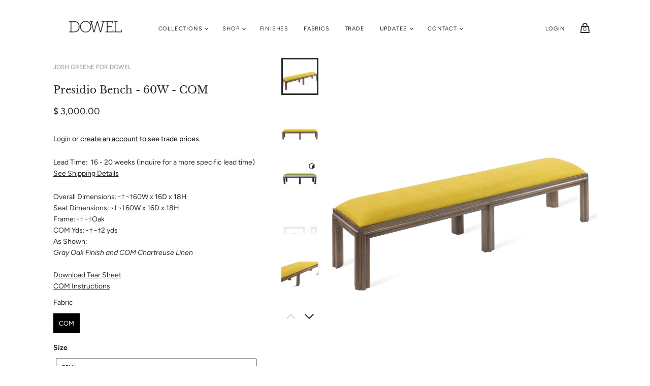

--- FILE ---
content_type: text/html; charset=utf-8
request_url: https://www.dowelfurniturecompany.com/collections/capsules/products/presidio-bench-60w-com
body_size: 44466
content:
<!doctype html>
<html class="no-js">
  <head>
    <meta charset="utf-8">

    <title>Presidio Bench - 60W - COM — Dowel Furniture</title>

    
      <meta name="description" content="Overall Dimensions:¬†¬†60W x 16D x 18H Seat Dimensions:¬†¬†60W x 16D x 18H Frame:¬†¬†OakCOM Yds:¬†¬†2 ydsAs Shown:Gray Oak Finish and COM Chartreuse LinenDownload Tear Sheet">
    

    
      <link rel="shortcut icon" href="//www.dowelfurniturecompany.com/cdn/shop/files/favico_358dcb1f-f7c7-481b-98f0-442958bc17b6_32x32.png?v=1613632164" type="image/png">
    

    
      <link rel="canonical" href="https://www.dowelfurniturecompany.com/products/presidio-bench-60w-com" />
    

    <meta name="viewport" content="width=device-width">

    















<meta property="og:site_name" content="Dowel Furniture">
<meta property="og:url" content="https://www.dowelfurniturecompany.com/products/presidio-bench-60w-com">
<meta property="og:title" content="Presidio Bench - 60W - COM">
<meta property="og:type" content="website">
<meta property="og:description" content="Overall Dimensions:¬†¬†60W x 16D x 18H Seat Dimensions:¬†¬†60W x 16D x 18H Frame:¬†¬†OakCOM Yds:¬†¬†2 ydsAs Shown:Gray Oak Finish and COM Chartreuse LinenDownload Tear Sheet">




    
    
    

    
    
    <meta
      property="og:image"
      content="https://www.dowelfurniturecompany.com/cdn/shop/products/presidio-bench-60w-com-327470_1200x1200.jpg?v=1589394345"
    />
    <meta
      property="og:image:secure_url"
      content="https://www.dowelfurniturecompany.com/cdn/shop/products/presidio-bench-60w-com-327470_1200x1200.jpg?v=1589394345"
    />
    <meta property="og:image:width" content="1200" />
    <meta property="og:image:height" content="1200" />
    
    
    <meta property="og:image:alt" content="Presidio Bench - 60W - COM - Dowel Furniture" />
  
















<meta name="twitter:title" content="Presidio Bench - 60W - COM">
<meta name="twitter:description" content="Overall Dimensions:¬†¬†60W x 16D x 18H Seat Dimensions:¬†¬†60W x 16D x 18H Frame:¬†¬†OakCOM Yds:¬†¬†2 ydsAs Shown:Gray Oak Finish and COM Chartreuse LinenDownload Tear Sheet">


    
    
    
      
      
      <meta name="twitter:card" content="summary">
    
    
    <meta
      property="twitter:image"
      content="https://www.dowelfurniturecompany.com/cdn/shop/products/presidio-bench-60w-com-327470_1200x1200_crop_center.jpg?v=1589394345"
    />
    <meta property="twitter:image:width" content="1200" />
    <meta property="twitter:image:height" content="1200" />
    
    
    <meta property="twitter:image:alt" content="Presidio Bench - 60W - COM - Dowel Furniture" />
  



    <script>
      document.documentElement.className=document.documentElement.className.replace(/\bno-js\b/,'js');
      if(window.Shopify&&window.Shopify.designMode)document.documentElement.className+=' in-theme-editor';
    </script>

    <link href="//www.dowelfurniturecompany.com/cdn/shop/t/82/assets/theme.scss.css?v=23829106464235116591759259871" rel="stylesheet" type="text/css" media="all" />
    
        

  
<!--UNPOLY-->
<script src="https://unpkg.com/unpoly@0.62.1/dist/unpoly.min.js" integrity="sha384-4PWpXaib3dqJ5r6dXwq3YOW0OFmH7NTjH697AUQR7W4Q0F+GqP+dD0SrBfIc9b2t" crossorigin="anonymous"></script>
<link rel="stylesheet" href="https://unpkg.com/unpoly@0.62.1/dist/unpoly.min.css" integrity="sha384-Au6LjS9fxDpwn3+26YmukmOumZUmryd8ONenkVIoH4eEPH1tACqLsVfqz9tBrvQy" crossorigin="anonymous">    
<!--UNPOLY-->    
    
<!-- starapps_core_start -->
<!-- This code is automatically managed by StarApps Studio -->
<!-- Please contact support@starapps.studio for any help -->
<!-- File location: snippets/starapps-core.liquid -->



    
<!-- starapps_core_end -->
<script>window.performance && window.performance.mark && window.performance.mark('shopify.content_for_header.start');</script><meta id="shopify-digital-wallet" name="shopify-digital-wallet" content="/9550146/digital_wallets/dialog">
<meta name="shopify-checkout-api-token" content="b7643424bbab3364195a87ff124b31ac">
<link rel="alternate" hreflang="x-default" href="https://www.dowelfurniturecompany.com/products/presidio-bench-60w-com">
<link rel="alternate" hreflang="en" href="https://www.dowelfurniturecompany.com/products/presidio-bench-60w-com">
<link rel="alternate" hreflang="en-CA" href="https://www.dowelfurniturecompany.com/en-ca/products/presidio-bench-60w-com">
<link rel="alternate" type="application/json+oembed" href="https://www.dowelfurniturecompany.com/products/presidio-bench-60w-com.oembed">
<script async="async" src="/checkouts/internal/preloads.js?locale=en-US"></script>
<script id="apple-pay-shop-capabilities" type="application/json">{"shopId":9550146,"countryCode":"US","currencyCode":"USD","merchantCapabilities":["supports3DS"],"merchantId":"gid:\/\/shopify\/Shop\/9550146","merchantName":"Dowel Furniture","requiredBillingContactFields":["postalAddress","email"],"requiredShippingContactFields":["postalAddress","email"],"shippingType":"shipping","supportedNetworks":["visa","masterCard","amex","discover","elo","jcb"],"total":{"type":"pending","label":"Dowel Furniture","amount":"1.00"},"shopifyPaymentsEnabled":true,"supportsSubscriptions":true}</script>
<script id="shopify-features" type="application/json">{"accessToken":"b7643424bbab3364195a87ff124b31ac","betas":["rich-media-storefront-analytics"],"domain":"www.dowelfurniturecompany.com","predictiveSearch":true,"shopId":9550146,"locale":"en"}</script>
<script>var Shopify = Shopify || {};
Shopify.shop = "dowel-furniture.myshopify.com";
Shopify.locale = "en";
Shopify.currency = {"active":"USD","rate":"1.0"};
Shopify.country = "US";
Shopify.theme = {"name":"Handy 2.7","id":81555521587,"schema_name":"Handy","schema_version":"2.7.0","theme_store_id":null,"role":"main"};
Shopify.theme.handle = "null";
Shopify.theme.style = {"id":null,"handle":null};
Shopify.cdnHost = "www.dowelfurniturecompany.com/cdn";
Shopify.routes = Shopify.routes || {};
Shopify.routes.root = "/";</script>
<script type="module">!function(o){(o.Shopify=o.Shopify||{}).modules=!0}(window);</script>
<script>!function(o){function n(){var o=[];function n(){o.push(Array.prototype.slice.apply(arguments))}return n.q=o,n}var t=o.Shopify=o.Shopify||{};t.loadFeatures=n(),t.autoloadFeatures=n()}(window);</script>
<script id="shop-js-analytics" type="application/json">{"pageType":"product"}</script>
<script defer="defer" async type="module" src="//www.dowelfurniturecompany.com/cdn/shopifycloud/shop-js/modules/v2/client.init-shop-cart-sync_BT-GjEfc.en.esm.js"></script>
<script defer="defer" async type="module" src="//www.dowelfurniturecompany.com/cdn/shopifycloud/shop-js/modules/v2/chunk.common_D58fp_Oc.esm.js"></script>
<script defer="defer" async type="module" src="//www.dowelfurniturecompany.com/cdn/shopifycloud/shop-js/modules/v2/chunk.modal_xMitdFEc.esm.js"></script>
<script type="module">
  await import("//www.dowelfurniturecompany.com/cdn/shopifycloud/shop-js/modules/v2/client.init-shop-cart-sync_BT-GjEfc.en.esm.js");
await import("//www.dowelfurniturecompany.com/cdn/shopifycloud/shop-js/modules/v2/chunk.common_D58fp_Oc.esm.js");
await import("//www.dowelfurniturecompany.com/cdn/shopifycloud/shop-js/modules/v2/chunk.modal_xMitdFEc.esm.js");

  window.Shopify.SignInWithShop?.initShopCartSync?.({"fedCMEnabled":true,"windoidEnabled":true});

</script>
<script>(function() {
  var isLoaded = false;
  function asyncLoad() {
    if (isLoaded) return;
    isLoaded = true;
    var urls = ["https:\/\/app.identixweb.com\/url-short-link-generator\/assets\/js\/url-short-link.js?shop=dowel-furniture.myshopify.com","\/\/swymv3free-01.azureedge.net\/code\/swym-shopify.js?shop=dowel-furniture.myshopify.com","https:\/\/api-na1.hubapi.com\/scriptloader\/v1\/7999309.js?shop=dowel-furniture.myshopify.com"];
    for (var i = 0; i < urls.length; i++) {
      var s = document.createElement('script');
      s.type = 'text/javascript';
      s.async = true;
      s.src = urls[i];
      var x = document.getElementsByTagName('script')[0];
      x.parentNode.insertBefore(s, x);
    }
  };
  if(window.attachEvent) {
    window.attachEvent('onload', asyncLoad);
  } else {
    window.addEventListener('load', asyncLoad, false);
  }
})();</script>
<script id="__st">var __st={"a":9550146,"offset":-18000,"reqid":"de846594-a9ed-47f8-aedc-d9486b4cb81a-1769160453","pageurl":"www.dowelfurniturecompany.com\/collections\/capsules\/products\/presidio-bench-60w-com","u":"52c9cf079c04","p":"product","rtyp":"product","rid":4456993554483};</script>
<script>window.ShopifyPaypalV4VisibilityTracking = true;</script>
<script id="captcha-bootstrap">!function(){'use strict';const t='contact',e='account',n='new_comment',o=[[t,t],['blogs',n],['comments',n],[t,'customer']],c=[[e,'customer_login'],[e,'guest_login'],[e,'recover_customer_password'],[e,'create_customer']],r=t=>t.map((([t,e])=>`form[action*='/${t}']:not([data-nocaptcha='true']) input[name='form_type'][value='${e}']`)).join(','),a=t=>()=>t?[...document.querySelectorAll(t)].map((t=>t.form)):[];function s(){const t=[...o],e=r(t);return a(e)}const i='password',u='form_key',d=['recaptcha-v3-token','g-recaptcha-response','h-captcha-response',i],f=()=>{try{return window.sessionStorage}catch{return}},m='__shopify_v',_=t=>t.elements[u];function p(t,e,n=!1){try{const o=window.sessionStorage,c=JSON.parse(o.getItem(e)),{data:r}=function(t){const{data:e,action:n}=t;return t[m]||n?{data:e,action:n}:{data:t,action:n}}(c);for(const[e,n]of Object.entries(r))t.elements[e]&&(t.elements[e].value=n);n&&o.removeItem(e)}catch(o){console.error('form repopulation failed',{error:o})}}const l='form_type',E='cptcha';function T(t){t.dataset[E]=!0}const w=window,h=w.document,L='Shopify',v='ce_forms',y='captcha';let A=!1;((t,e)=>{const n=(g='f06e6c50-85a8-45c8-87d0-21a2b65856fe',I='https://cdn.shopify.com/shopifycloud/storefront-forms-hcaptcha/ce_storefront_forms_captcha_hcaptcha.v1.5.2.iife.js',D={infoText:'Protected by hCaptcha',privacyText:'Privacy',termsText:'Terms'},(t,e,n)=>{const o=w[L][v],c=o.bindForm;if(c)return c(t,g,e,D).then(n);var r;o.q.push([[t,g,e,D],n]),r=I,A||(h.body.append(Object.assign(h.createElement('script'),{id:'captcha-provider',async:!0,src:r})),A=!0)});var g,I,D;w[L]=w[L]||{},w[L][v]=w[L][v]||{},w[L][v].q=[],w[L][y]=w[L][y]||{},w[L][y].protect=function(t,e){n(t,void 0,e),T(t)},Object.freeze(w[L][y]),function(t,e,n,w,h,L){const[v,y,A,g]=function(t,e,n){const i=e?o:[],u=t?c:[],d=[...i,...u],f=r(d),m=r(i),_=r(d.filter((([t,e])=>n.includes(e))));return[a(f),a(m),a(_),s()]}(w,h,L),I=t=>{const e=t.target;return e instanceof HTMLFormElement?e:e&&e.form},D=t=>v().includes(t);t.addEventListener('submit',(t=>{const e=I(t);if(!e)return;const n=D(e)&&!e.dataset.hcaptchaBound&&!e.dataset.recaptchaBound,o=_(e),c=g().includes(e)&&(!o||!o.value);(n||c)&&t.preventDefault(),c&&!n&&(function(t){try{if(!f())return;!function(t){const e=f();if(!e)return;const n=_(t);if(!n)return;const o=n.value;o&&e.removeItem(o)}(t);const e=Array.from(Array(32),(()=>Math.random().toString(36)[2])).join('');!function(t,e){_(t)||t.append(Object.assign(document.createElement('input'),{type:'hidden',name:u})),t.elements[u].value=e}(t,e),function(t,e){const n=f();if(!n)return;const o=[...t.querySelectorAll(`input[type='${i}']`)].map((({name:t})=>t)),c=[...d,...o],r={};for(const[a,s]of new FormData(t).entries())c.includes(a)||(r[a]=s);n.setItem(e,JSON.stringify({[m]:1,action:t.action,data:r}))}(t,e)}catch(e){console.error('failed to persist form',e)}}(e),e.submit())}));const S=(t,e)=>{t&&!t.dataset[E]&&(n(t,e.some((e=>e===t))),T(t))};for(const o of['focusin','change'])t.addEventListener(o,(t=>{const e=I(t);D(e)&&S(e,y())}));const B=e.get('form_key'),M=e.get(l),P=B&&M;t.addEventListener('DOMContentLoaded',(()=>{const t=y();if(P)for(const e of t)e.elements[l].value===M&&p(e,B);[...new Set([...A(),...v().filter((t=>'true'===t.dataset.shopifyCaptcha))])].forEach((e=>S(e,t)))}))}(h,new URLSearchParams(w.location.search),n,t,e,['guest_login'])})(!0,!0)}();</script>
<script integrity="sha256-4kQ18oKyAcykRKYeNunJcIwy7WH5gtpwJnB7kiuLZ1E=" data-source-attribution="shopify.loadfeatures" defer="defer" src="//www.dowelfurniturecompany.com/cdn/shopifycloud/storefront/assets/storefront/load_feature-a0a9edcb.js" crossorigin="anonymous"></script>
<script data-source-attribution="shopify.dynamic_checkout.dynamic.init">var Shopify=Shopify||{};Shopify.PaymentButton=Shopify.PaymentButton||{isStorefrontPortableWallets:!0,init:function(){window.Shopify.PaymentButton.init=function(){};var t=document.createElement("script");t.src="https://www.dowelfurniturecompany.com/cdn/shopifycloud/portable-wallets/latest/portable-wallets.en.js",t.type="module",document.head.appendChild(t)}};
</script>
<script data-source-attribution="shopify.dynamic_checkout.buyer_consent">
  function portableWalletsHideBuyerConsent(e){var t=document.getElementById("shopify-buyer-consent"),n=document.getElementById("shopify-subscription-policy-button");t&&n&&(t.classList.add("hidden"),t.setAttribute("aria-hidden","true"),n.removeEventListener("click",e))}function portableWalletsShowBuyerConsent(e){var t=document.getElementById("shopify-buyer-consent"),n=document.getElementById("shopify-subscription-policy-button");t&&n&&(t.classList.remove("hidden"),t.removeAttribute("aria-hidden"),n.addEventListener("click",e))}window.Shopify?.PaymentButton&&(window.Shopify.PaymentButton.hideBuyerConsent=portableWalletsHideBuyerConsent,window.Shopify.PaymentButton.showBuyerConsent=portableWalletsShowBuyerConsent);
</script>
<script data-source-attribution="shopify.dynamic_checkout.cart.bootstrap">document.addEventListener("DOMContentLoaded",(function(){function t(){return document.querySelector("shopify-accelerated-checkout-cart, shopify-accelerated-checkout")}if(t())Shopify.PaymentButton.init();else{new MutationObserver((function(e,n){t()&&(Shopify.PaymentButton.init(),n.disconnect())})).observe(document.body,{childList:!0,subtree:!0})}}));
</script>
<link id="shopify-accelerated-checkout-styles" rel="stylesheet" media="screen" href="https://www.dowelfurniturecompany.com/cdn/shopifycloud/portable-wallets/latest/accelerated-checkout-backwards-compat.css" crossorigin="anonymous">
<style id="shopify-accelerated-checkout-cart">
        #shopify-buyer-consent {
  margin-top: 1em;
  display: inline-block;
  width: 100%;
}

#shopify-buyer-consent.hidden {
  display: none;
}

#shopify-subscription-policy-button {
  background: none;
  border: none;
  padding: 0;
  text-decoration: underline;
  font-size: inherit;
  cursor: pointer;
}

#shopify-subscription-policy-button::before {
  box-shadow: none;
}

      </style>

<script>window.performance && window.performance.mark && window.performance.mark('shopify.content_for_header.end');</script>
  
    
  
    
<script>window.is_hulkpo_installed=false</script>    <style>
        .iti {
            position: relative;
            display: inline-block;
        }
        .iti * {
            box-sizing: border-box;
            -moz-box-sizing: border-box;
        }
        .iti__hide {
            display: none;
        }
        .iti__v-hide {
            visibility: hidden;
        }
        .iti input,
        .iti input[type="tel"],
        .iti input[type="text"] {
            position: relative;
            z-index: 0;
            margin-top: 0 !important;
            margin-bottom: 0 !important;
            padding-right: 36px;
            margin-right: 0;
        }
        .iti__flag-container {
            position: absolute;
            top: 0;
            bottom: 0;
            right: 0;
            padding: 1px;
        }
        .iti__selected-flag {
            z-index: 1;
            position: relative;
            display: flex;
            align-items: center;
            height: 100%;
            padding: 0 6px 0 8px;
        }
        .iti__arrow {
            margin-left: 6px;
            width: 0;
            height: 0;
            border-left: 3px solid transparent;
            border-right: 3px solid transparent;
            border-top: 4px solid #555;
        }
        .iti__arrow--up {
            border-top: none;
            border-bottom: 4px solid #555;
        }
        .iti__country-list {
            position: absolute;
            z-index: 2;
            list-style: none;
            text-align: left;
            padding: 0;
            margin: 0 0 0 -1px;
            box-shadow: 1px 1px 4px rgba(0, 0, 0, 0.2);
            background-color: #fff;
            border: 1px solid #ccc;
            white-space: nowrap;
            max-height: 200px;
            overflow-y: scroll;
            -webkit-overflow-scrolling: touch;
        }
        .iti__country-list--dropup {
            bottom: 100%;
            margin-bottom: -1px;
        }
        @media (max-width: 500px) {
            .iti__country-list {
                white-space: normal;
            }
        }
        .iti__flag-box {
            display: inline-block;
            width: 20px;
        }
        .iti__divider {
            padding-bottom: 5px;
            margin-bottom: 5px;
            border-bottom: 1px solid #ccc;
        }
        .iti__country {
            padding: 5px 10px;
            outline: 0;
        }
        .iti__dial-code {
            color: #999;
        }
        .iti__country.iti__highlight {
            background-color: rgba(0, 0, 0, 0.05);
        }
        .iti__country-name,
        .iti__dial-code,
        .iti__flag-box {
            vertical-align: middle;
        }
        .iti__country-name,
        .iti__flag-box {
            margin-right: 6px;
        }
        .iti--allow-dropdown input,
        .iti--allow-dropdown input[type="tel"],
        .iti--allow-dropdown input[type="text"],
        .iti--separate-dial-code input,
        .iti--separate-dial-code input[type="tel"],
        .iti--separate-dial-code input[type="text"] {
            padding-right: 6px;
            padding-left: 52px;
            margin-left: 0;
        }
        .iti--allow-dropdown .iti__flag-container,
        .iti--separate-dial-code .iti__flag-container {
            right: auto;
            left: 0;
        }
        .iti--allow-dropdown .iti__flag-container:hover {
            cursor: pointer;
        }
        .iti--allow-dropdown .iti__flag-container:hover .iti__selected-flag {
            background-color: rgba(0, 0, 0, 0.05);
        }
        .iti--allow-dropdown input[disabled] + .iti__flag-container:hover,
        .iti--allow-dropdown input[readonly] + .iti__flag-container:hover {
            cursor: default;
        }
        .iti--allow-dropdown input[disabled] + .iti__flag-container:hover .iti__selected-flag,
        .iti--allow-dropdown input[readonly] + .iti__flag-container:hover .iti__selected-flag {
            background-color: transparent;
        }
        .iti--separate-dial-code .iti__selected-flag {
            background-color: rgba(0, 0, 0, 0.05);
        }
        .iti--separate-dial-code .iti__selected-dial-code {
            margin-left: 6px;
        }
        .iti--container {
            position: absolute;
            top: -1000px;
            left: -1000px;
            z-index: 1060;
            padding: 1px;
        }
        .iti--container:hover {
            cursor: pointer;
        }
        .iti-mobile .iti--container {
            top: 30px;
            bottom: 30px;
            left: 30px;
            right: 30px;
            position: fixed;
        }
        .iti-mobile .iti__country-list {
            max-height: 100%;
            width: 100%;
        }
        .iti-mobile .iti__country {
            padding: 10px 10px;
            line-height: 1.5em;
        }
        .iti__flag {
            width: 20px;
        }
        .iti__flag.iti__be {
            width: 18px;
        }
        .iti__flag.iti__ch {
            width: 15px;
        }
        .iti__flag.iti__mc {
            width: 19px;
        }
        .iti__flag.iti__ne {
            width: 18px;
        }
        .iti__flag.iti__np {
            width: 13px;
        }
        .iti__flag.iti__va {
            width: 15px;
        }
        @media (-webkit-min-device-pixel-ratio: 2), (min-resolution: 192dpi) {
            .iti__flag {
                background-size: 5652px 15px;
            }
        }
        .iti__flag.iti__ac {
            height: 10px;
            background-position: 0 0;
        }
        .iti__flag.iti__ad {
            height: 14px;
            background-position: -22px 0;
        }
        .iti__flag.iti__ae {
            height: 10px;
            background-position: -44px 0;
        }
        .iti__flag.iti__af {
            height: 14px;
            background-position: -66px 0;
        }
        .iti__flag.iti__ag {
            height: 14px;
            background-position: -88px 0;
        }
        .iti__flag.iti__ai {
            height: 10px;
            background-position: -110px 0;
        }
        .iti__flag.iti__al {
            height: 15px;
            background-position: -132px 0;
        }
        .iti__flag.iti__am {
            height: 10px;
            background-position: -154px 0;
        }
        .iti__flag.iti__ao {
            height: 14px;
            background-position: -176px 0;
        }
        .iti__flag.iti__aq {
            height: 14px;
            background-position: -198px 0;
        }
        .iti__flag.iti__ar {
            height: 13px;
            background-position: -220px 0;
        }
        .iti__flag.iti__as {
            height: 10px;
            background-position: -242px 0;
        }
        .iti__flag.iti__at {
            height: 14px;
            background-position: -264px 0;
        }
        .iti__flag.iti__au {
            height: 10px;
            background-position: -286px 0;
        }
        .iti__flag.iti__aw {
            height: 14px;
            background-position: -308px 0;
        }
        .iti__flag.iti__ax {
            height: 13px;
            background-position: -330px 0;
        }
        .iti__flag.iti__az {
            height: 10px;
            background-position: -352px 0;
        }
        .iti__flag.iti__ba {
            height: 10px;
            background-position: -374px 0;
        }
        .iti__flag.iti__bb {
            height: 14px;
            background-position: -396px 0;
        }
        .iti__flag.iti__bd {
            height: 12px;
            background-position: -418px 0;
        }
        .iti__flag.iti__be {
            height: 15px;
            background-position: -440px 0;
        }
        .iti__flag.iti__bf {
            height: 14px;
            background-position: -460px 0;
        }
        .iti__flag.iti__bg {
            height: 12px;
            background-position: -482px 0;
        }
        .iti__flag.iti__bh {
            height: 12px;
            background-position: -504px 0;
        }
        .iti__flag.iti__bi {
            height: 12px;
            background-position: -526px 0;
        }
        .iti__flag.iti__bj {
            height: 14px;
            background-position: -548px 0;
        }
        .iti__flag.iti__bl {
            height: 14px;
            background-position: -570px 0;
        }
        .iti__flag.iti__bm {
            height: 10px;
            background-position: -592px 0;
        }
        .iti__flag.iti__bn {
            height: 10px;
            background-position: -614px 0;
        }
        .iti__flag.iti__bo {
            height: 14px;
            background-position: -636px 0;
        }
        .iti__flag.iti__bq {
            height: 14px;
            background-position: -658px 0;
        }
        .iti__flag.iti__br {
            height: 14px;
            background-position: -680px 0;
        }
        .iti__flag.iti__bs {
            height: 10px;
            background-position: -702px 0;
        }
        .iti__flag.iti__bt {
            height: 14px;
            background-position: -724px 0;
        }
        .iti__flag.iti__bv {
            height: 15px;
            background-position: -746px 0;
        }
        .iti__flag.iti__bw {
            height: 14px;
            background-position: -768px 0;
        }
        .iti__flag.iti__by {
            height: 10px;
            background-position: -790px 0;
        }
        .iti__flag.iti__bz {
            height: 14px;
            background-position: -812px 0;
        }
        .iti__flag.iti__ca {
            height: 10px;
            background-position: -834px 0;
        }
        .iti__flag.iti__cc {
            height: 10px;
            background-position: -856px 0;
        }
        .iti__flag.iti__cd {
            height: 15px;
            background-position: -878px 0;
        }
        .iti__flag.iti__cf {
            height: 14px;
            background-position: -900px 0;
        }
        .iti__flag.iti__cg {
            height: 14px;
            background-position: -922px 0;
        }
        .iti__flag.iti__ch {
            height: 15px;
            background-position: -944px 0;
        }
        .iti__flag.iti__ci {
            height: 14px;
            background-position: -961px 0;
        }
        .iti__flag.iti__ck {
            height: 10px;
            background-position: -983px 0;
        }
        .iti__flag.iti__cl {
            height: 14px;
            background-position: -1005px 0;
        }
        .iti__flag.iti__cm {
            height: 14px;
            background-position: -1027px 0;
        }
        .iti__flag.iti__cn {
            height: 14px;
            background-position: -1049px 0;
        }
        .iti__flag.iti__co {
            height: 14px;
            background-position: -1071px 0;
        }
        .iti__flag.iti__cp {
            height: 14px;
            background-position: -1093px 0;
        }
        .iti__flag.iti__cr {
            height: 12px;
            background-position: -1115px 0;
        }
        .iti__flag.iti__cu {
            height: 10px;
            background-position: -1137px 0;
        }
        .iti__flag.iti__cv {
            height: 12px;
            background-position: -1159px 0;
        }
        .iti__flag.iti__cw {
            height: 14px;
            background-position: -1181px 0;
        }
        .iti__flag.iti__cx {
            height: 10px;
            background-position: -1203px 0;
        }
        .iti__flag.iti__cy {
            height: 14px;
            background-position: -1225px 0;
        }
        .iti__flag.iti__cz {
            height: 14px;
            background-position: -1247px 0;
        }
        .iti__flag.iti__de {
            height: 12px;
            background-position: -1269px 0;
        }
        .iti__flag.iti__dg {
            height: 10px;
            background-position: -1291px 0;
        }
        .iti__flag.iti__dj {
            height: 14px;
            background-position: -1313px 0;
        }
        .iti__flag.iti__dk {
            height: 15px;
            background-position: -1335px 0;
        }
        .iti__flag.iti__dm {
            height: 10px;
            background-position: -1357px 0;
        }
        .iti__flag.iti__do {
            height: 14px;
            background-position: -1379px 0;
        }
        .iti__flag.iti__dz {
            height: 14px;
            background-position: -1401px 0;
        }
        .iti__flag.iti__ea {
            height: 14px;
            background-position: -1423px 0;
        }
        .iti__flag.iti__ec {
            height: 14px;
            background-position: -1445px 0;
        }
        .iti__flag.iti__ee {
            height: 13px;
            background-position: -1467px 0;
        }
        .iti__flag.iti__eg {
            height: 14px;
            background-position: -1489px 0;
        }
        .iti__flag.iti__eh {
            height: 10px;
            background-position: -1511px 0;
        }
        .iti__flag.iti__er {
            height: 10px;
            background-position: -1533px 0;
        }
        .iti__flag.iti__es {
            height: 14px;
            background-position: -1555px 0;
        }
        .iti__flag.iti__et {
            height: 10px;
            background-position: -1577px 0;
        }
        .iti__flag.iti__eu {
            height: 14px;
            background-position: -1599px 0;
        }
        .iti__flag.iti__fi {
            height: 12px;
            background-position: -1621px 0;
        }
        .iti__flag.iti__fj {
            height: 10px;
            background-position: -1643px 0;
        }
        .iti__flag.iti__fk {
            height: 10px;
            background-position: -1665px 0;
        }
        .iti__flag.iti__fm {
            height: 11px;
            background-position: -1687px 0;
        }
        .iti__flag.iti__fo {
            height: 15px;
            background-position: -1709px 0;
        }
        .iti__flag.iti__fr {
            height: 14px;
            background-position: -1731px 0;
        }
        .iti__flag.iti__ga {
            height: 15px;
            background-position: -1753px 0;
        }
        .iti__flag.iti__gb {
            height: 10px;
            background-position: -1775px 0;
        }
        .iti__flag.iti__gd {
            height: 12px;
            background-position: -1797px 0;
        }
        .iti__flag.iti__ge {
            height: 14px;
            background-position: -1819px 0;
        }
        .iti__flag.iti__gf {
            height: 14px;
            background-position: -1841px 0;
        }
        .iti__flag.iti__gg {
            height: 14px;
            background-position: -1863px 0;
        }
        .iti__flag.iti__gh {
            height: 14px;
            background-position: -1885px 0;
        }
        .iti__flag.iti__gi {
            height: 10px;
            background-position: -1907px 0;
        }
        .iti__flag.iti__gl {
            height: 14px;
            background-position: -1929px 0;
        }
        .iti__flag.iti__gm {
            height: 14px;
            background-position: -1951px 0;
        }
        .iti__flag.iti__gn {
            height: 14px;
            background-position: -1973px 0;
        }
        .iti__flag.iti__gp {
            height: 14px;
            background-position: -1995px 0;
        }
        .iti__flag.iti__gq {
            height: 14px;
            background-position: -2017px 0;
        }
        .iti__flag.iti__gr {
            height: 14px;
            background-position: -2039px 0;
        }
        .iti__flag.iti__gs {
            height: 10px;
            background-position: -2061px 0;
        }
        .iti__flag.iti__gt {
            height: 13px;
            background-position: -2083px 0;
        }
        .iti__flag.iti__gu {
            height: 11px;
            background-position: -2105px 0;
        }
        .iti__flag.iti__gw {
            height: 10px;
            background-position: -2127px 0;
        }
        .iti__flag.iti__gy {
            height: 12px;
            background-position: -2149px 0;
        }
        .iti__flag.iti__hk {
            height: 14px;
            background-position: -2171px 0;
        }
        .iti__flag.iti__hm {
            height: 10px;
            background-position: -2193px 0;
        }
        .iti__flag.iti__hn {
            height: 10px;
            background-position: -2215px 0;
        }
        .iti__flag.iti__hr {
            height: 10px;
            background-position: -2237px 0;
        }
        .iti__flag.iti__ht {
            height: 12px;
            background-position: -2259px 0;
        }
        .iti__flag.iti__hu {
            height: 10px;
            background-position: -2281px 0;
        }
        .iti__flag.iti__ic {
            height: 14px;
            background-position: -2303px 0;
        }
        .iti__flag.iti__id {
            height: 14px;
            background-position: -2325px 0;
        }
        .iti__flag.iti__ie {
            height: 10px;
            background-position: -2347px 0;
        }
        .iti__flag.iti__il {
            height: 15px;
            background-position: -2369px 0;
        }
        .iti__flag.iti__im {
            height: 10px;
            background-position: -2391px 0;
        }
        .iti__flag.iti__in {
            height: 14px;
            background-position: -2413px 0;
        }
        .iti__flag.iti__io {
            height: 10px;
            background-position: -2435px 0;
        }
        .iti__flag.iti__iq {
            height: 14px;
            background-position: -2457px 0;
        }
        .iti__flag.iti__ir {
            height: 12px;
            background-position: -2479px 0;
        }
        .iti__flag.iti__is {
            height: 15px;
            background-position: -2501px 0;
        }
        .iti__flag.iti__it {
            height: 14px;
            background-position: -2523px 0;
        }
        .iti__flag.iti__je {
            height: 12px;
            background-position: -2545px 0;
        }
        .iti__flag.iti__jm {
            height: 10px;
            background-position: -2567px 0;
        }
        .iti__flag.iti__jo {
            height: 10px;
            background-position: -2589px 0;
        }
        .iti__flag.iti__jp {
            height: 14px;
            background-position: -2611px 0;
        }
        .iti__flag.iti__ke {
            height: 14px;
            background-position: -2633px 0;
        }
        .iti__flag.iti__kg {
            height: 12px;
            background-position: -2655px 0;
        }
        .iti__flag.iti__kh {
            height: 13px;
            background-position: -2677px 0;
        }
        .iti__flag.iti__ki {
            height: 10px;
            background-position: -2699px 0;
        }
        .iti__flag.iti__km {
            height: 12px;
            background-position: -2721px 0;
        }
        .iti__flag.iti__kn {
            height: 14px;
            background-position: -2743px 0;
        }
        .iti__flag.iti__kp {
            height: 10px;
            background-position: -2765px 0;
        }
        .iti__flag.iti__kr {
            height: 14px;
            background-position: -2787px 0;
        }
        .iti__flag.iti__kw {
            height: 10px;
            background-position: -2809px 0;
        }
        .iti__flag.iti__ky {
            height: 10px;
            background-position: -2831px 0;
        }
        .iti__flag.iti__kz {
            height: 10px;
            background-position: -2853px 0;
        }
        .iti__flag.iti__la {
            height: 14px;
            background-position: -2875px 0;
        }
        .iti__flag.iti__lb {
            height: 14px;
            background-position: -2897px 0;
        }
        .iti__flag.iti__lc {
            height: 10px;
            background-position: -2919px 0;
        }
        .iti__flag.iti__li {
            height: 12px;
            background-position: -2941px 0;
        }
        .iti__flag.iti__lk {
            height: 10px;
            background-position: -2963px 0;
        }
        .iti__flag.iti__lr {
            height: 11px;
            background-position: -2985px 0;
        }
        .iti__flag.iti__ls {
            height: 14px;
            background-position: -3007px 0;
        }
        .iti__flag.iti__lt {
            height: 12px;
            background-position: -3029px 0;
        }
        .iti__flag.iti__lu {
            height: 12px;
            background-position: -3051px 0;
        }
        .iti__flag.iti__lv {
            height: 10px;
            background-position: -3073px 0;
        }
        .iti__flag.iti__ly {
            height: 10px;
            background-position: -3095px 0;
        }
        .iti__flag.iti__ma {
            height: 14px;
            background-position: -3117px 0;
        }
        .iti__flag.iti__mc {
            height: 15px;
            background-position: -3139px 0;
        }
        .iti__flag.iti__md {
            height: 10px;
            background-position: -3160px 0;
        }
        .iti__flag.iti__me {
            height: 10px;
            background-position: -3182px 0;
        }
        .iti__flag.iti__mf {
            height: 14px;
            background-position: -3204px 0;
        }
        .iti__flag.iti__mg {
            height: 14px;
            background-position: -3226px 0;
        }
        .iti__flag.iti__mh {
            height: 11px;
            background-position: -3248px 0;
        }
        .iti__flag.iti__mk {
            height: 10px;
            background-position: -3270px 0;
        }
        .iti__flag.iti__ml {
            height: 14px;
            background-position: -3292px 0;
        }
        .iti__flag.iti__mm {
            height: 14px;
            background-position: -3314px 0;
        }
        .iti__flag.iti__mn {
            height: 10px;
            background-position: -3336px 0;
        }
        .iti__flag.iti__mo {
            height: 14px;
            background-position: -3358px 0;
        }
        .iti__flag.iti__mp {
            height: 10px;
            background-position: -3380px 0;
        }
        .iti__flag.iti__mq {
            height: 14px;
            background-position: -3402px 0;
        }
        .iti__flag.iti__mr {
            height: 14px;
            background-position: -3424px 0;
        }
        .iti__flag.iti__ms {
            height: 10px;
            background-position: -3446px 0;
        }
        .iti__flag.iti__mt {
            height: 14px;
            background-position: -3468px 0;
        }
        .iti__flag.iti__mu {
            height: 14px;
            background-position: -3490px 0;
        }
        .iti__flag.iti__mv {
            height: 14px;
            background-position: -3512px 0;
        }
        .iti__flag.iti__mw {
            height: 14px;
            background-position: -3534px 0;
        }
        .iti__flag.iti__mx {
            height: 12px;
            background-position: -3556px 0;
        }
        .iti__flag.iti__my {
            height: 10px;
            background-position: -3578px 0;
        }
        .iti__flag.iti__mz {
            height: 14px;
            background-position: -3600px 0;
        }
        .iti__flag.iti__na {
            height: 14px;
            background-position: -3622px 0;
        }
        .iti__flag.iti__nc {
            height: 10px;
            background-position: -3644px 0;
        }
        .iti__flag.iti__ne {
            height: 15px;
            background-position: -3666px 0;
        }
        .iti__flag.iti__nf {
            height: 10px;
            background-position: -3686px 0;
        }
        .iti__flag.iti__ng {
            height: 10px;
            background-position: -3708px 0;
        }
        .iti__flag.iti__ni {
            height: 12px;
            background-position: -3730px 0;
        }
        .iti__flag.iti__nl {
            height: 14px;
            background-position: -3752px 0;
        }
        .iti__flag.iti__no {
            height: 15px;
            background-position: -3774px 0;
        }
        .iti__flag.iti__np {
            height: 15px;
            background-position: -3796px 0;
        }
        .iti__flag.iti__nr {
            height: 10px;
            background-position: -3811px 0;
        }
        .iti__flag.iti__nu {
            height: 10px;
            background-position: -3833px 0;
        }
        .iti__flag.iti__nz {
            height: 10px;
            background-position: -3855px 0;
        }
        .iti__flag.iti__om {
            height: 10px;
            background-position: -3877px 0;
        }
        .iti__flag.iti__pa {
            height: 14px;
            background-position: -3899px 0;
        }
        .iti__flag.iti__pe {
            height: 14px;
            background-position: -3921px 0;
        }
        .iti__flag.iti__pf {
            height: 14px;
            background-position: -3943px 0;
        }
        .iti__flag.iti__pg {
            height: 15px;
            background-position: -3965px 0;
        }
        .iti__flag.iti__ph {
            height: 10px;
            background-position: -3987px 0;
        }
        .iti__flag.iti__pk {
            height: 14px;
            background-position: -4009px 0;
        }
        .iti__flag.iti__pl {
            height: 13px;
            background-position: -4031px 0;
        }
        .iti__flag.iti__pm {
            height: 14px;
            background-position: -4053px 0;
        }
        .iti__flag.iti__pn {
            height: 10px;
            background-position: -4075px 0;
        }
        .iti__flag.iti__pr {
            height: 14px;
            background-position: -4097px 0;
        }
        .iti__flag.iti__ps {
            height: 10px;
            background-position: -4119px 0;
        }
        .iti__flag.iti__pt {
            height: 14px;
            background-position: -4141px 0;
        }
        .iti__flag.iti__pw {
            height: 13px;
            background-position: -4163px 0;
        }
        .iti__flag.iti__py {
            height: 11px;
            background-position: -4185px 0;
        }
        .iti__flag.iti__qa {
            height: 8px;
            background-position: -4207px 0;
        }
        .iti__flag.iti__re {
            height: 14px;
            background-position: -4229px 0;
        }
        .iti__flag.iti__ro {
            height: 14px;
            background-position: -4251px 0;
        }
        .iti__flag.iti__rs {
            height: 14px;
            background-position: -4273px 0;
        }
        .iti__flag.iti__ru {
            height: 14px;
            background-position: -4295px 0;
        }
        .iti__flag.iti__rw {
            height: 14px;
            background-position: -4317px 0;
        }
        .iti__flag.iti__sa {
            height: 14px;
            background-position: -4339px 0;
        }
        .iti__flag.iti__sb {
            height: 10px;
            background-position: -4361px 0;
        }
        .iti__flag.iti__sc {
            height: 10px;
            background-position: -4383px 0;
        }
        .iti__flag.iti__sd {
            height: 10px;
            background-position: -4405px 0;
        }
        .iti__flag.iti__se {
            height: 13px;
            background-position: -4427px 0;
        }
        .iti__flag.iti__sg {
            height: 14px;
            background-position: -4449px 0;
        }
        .iti__flag.iti__sh {
            height: 10px;
            background-position: -4471px 0;
        }
        .iti__flag.iti__si {
            height: 10px;
            background-position: -4493px 0;
        }
        .iti__flag.iti__sj {
            height: 15px;
            background-position: -4515px 0;
        }
        .iti__flag.iti__sk {
            height: 14px;
            background-position: -4537px 0;
        }
        .iti__flag.iti__sl {
            height: 14px;
            background-position: -4559px 0;
        }
        .iti__flag.iti__sm {
            height: 15px;
            background-position: -4581px 0;
        }
        .iti__flag.iti__sn {
            height: 14px;
            background-position: -4603px 0;
        }
        .iti__flag.iti__so {
            height: 14px;
            background-position: -4625px 0;
        }
        .iti__flag.iti__sr {
            height: 14px;
            background-position: -4647px 0;
        }
        .iti__flag.iti__ss {
            height: 10px;
            background-position: -4669px 0;
        }
        .iti__flag.iti__st {
            height: 10px;
            background-position: -4691px 0;
        }
        .iti__flag.iti__sv {
            height: 12px;
            background-position: -4713px 0;
        }
        .iti__flag.iti__sx {
            height: 14px;
            background-position: -4735px 0;
        }
        .iti__flag.iti__sy {
            height: 14px;
            background-position: -4757px 0;
        }
        .iti__flag.iti__sz {
            height: 14px;
            background-position: -4779px 0;
        }
        .iti__flag.iti__ta {
            height: 10px;
            background-position: -4801px 0;
        }
        .iti__flag.iti__tc {
            height: 10px;
            background-position: -4823px 0;
        }
        .iti__flag.iti__td {
            height: 14px;
            background-position: -4845px 0;
        }
        .iti__flag.iti__tf {
            height: 14px;
            background-position: -4867px 0;
        }
        .iti__flag.iti__tg {
            height: 13px;
            background-position: -4889px 0;
        }
        .iti__flag.iti__th {
            height: 14px;
            background-position: -4911px 0;
        }
        .iti__flag.iti__tj {
            height: 10px;
            background-position: -4933px 0;
        }
        .iti__flag.iti__tk {
            height: 10px;
            background-position: -4955px 0;
        }
        .iti__flag.iti__tl {
            height: 10px;
            background-position: -4977px 0;
        }
        .iti__flag.iti__tm {
            height: 14px;
            background-position: -4999px 0;
        }
        .iti__flag.iti__tn {
            height: 14px;
            background-position: -5021px 0;
        }
        .iti__flag.iti__to {
            height: 10px;
            background-position: -5043px 0;
        }
        .iti__flag.iti__tr {
            height: 14px;
            background-position: -5065px 0;
        }
        .iti__flag.iti__tt {
            height: 12px;
            background-position: -5087px 0;
        }
        .iti__flag.iti__tv {
            height: 10px;
            background-position: -5109px 0;
        }
        .iti__flag.iti__tw {
            height: 14px;
            background-position: -5131px 0;
        }
        .iti__flag.iti__tz {
            height: 14px;
            background-position: -5153px 0;
        }
        .iti__flag.iti__ua {
            height: 14px;
            background-position: -5175px 0;
        }
        .iti__flag.iti__ug {
            height: 14px;
            background-position: -5197px 0;
        }
        .iti__flag.iti__um {
            height: 11px;
            background-position: -5219px 0;
        }
        .iti__flag.iti__un {
            height: 14px;
            background-position: -5241px 0;
        }
        .iti__flag.iti__us {
            height: 11px;
            background-position: -5263px 0;
        }
        .iti__flag.iti__uy {
            height: 14px;
            background-position: -5285px 0;
        }
        .iti__flag.iti__uz {
            height: 10px;
            background-position: -5307px 0;
        }
        .iti__flag.iti__va {
            height: 15px;
            background-position: -5329px 0;
        }
        .iti__flag.iti__vc {
            height: 14px;
            background-position: -5346px 0;
        }
        .iti__flag.iti__ve {
            height: 14px;
            background-position: -5368px 0;
        }
        .iti__flag.iti__vg {
            height: 10px;
            background-position: -5390px 0;
        }
        .iti__flag.iti__vi {
            height: 14px;
            background-position: -5412px 0;
        }
        .iti__flag.iti__vn {
            height: 14px;
            background-position: -5434px 0;
        }
        .iti__flag.iti__vu {
            height: 12px;
            background-position: -5456px 0;
        }
        .iti__flag.iti__wf {
            height: 14px;
            background-position: -5478px 0;
        }
        .iti__flag.iti__ws {
            height: 10px;
            background-position: -5500px 0;
        }
        .iti__flag.iti__xk {
            height: 15px;
            background-position: -5522px 0;
        }
        .iti__flag.iti__ye {
            height: 14px;
            background-position: -5544px 0;
        }
        .iti__flag.iti__yt {
            height: 14px;
            background-position: -5566px 0;
        }
        .iti__flag.iti__za {
            height: 14px;
            background-position: -5588px 0;
        }
        .iti__flag.iti__zm {
            height: 14px;
            background-position: -5610px 0;
        }
        .iti__flag.iti__zw {
            height: 10px;
            background-position: -5632px 0;
        }
        .iti__flag {
            height: 15px;
            box-shadow: 0 0 1px 0 #888;
            background-image: url("https://cdnjs.cloudflare.com/ajax/libs/intl-tel-input/17.0.13/img/flags.png");
            background-repeat: no-repeat;
            background-color: #dbdbdb;
            background-position: 20px 0;
        }
        @media (-webkit-min-device-pixel-ratio: 2), (min-resolution: 192dpi) {
            .iti__flag {
                background-image: url("https://cdnjs.cloudflare.com/ajax/libs/intl-tel-input/17.0.13/img/flags.png");
            }
        }
        .iti__flag.iti__np {
            background-color: transparent;
        }
        .cart-property .property_name {
            font-weight: 400;
            padding-right: 0;
            min-width: auto;
            width: auto;
        }
        .input_file + label {
            cursor: pointer;
            padding: 3px 10px;
            width: auto;
            text-align: center;
            margin: 0;
            background: #f4f8fb;
            border: 1px solid #dbe1e8;
        }
        #error-msg,
        .hulkapps_with_discount {
            color: red;
        }
        .discount_error {
            border-color: red;
        }
        .edit_form input,
        .edit_form select,
        .edit_form textarea {
            min-height: 44px !important;
        }
        .hulkapps_summary {
            font-size: 14px;
            display: block;
            color: red;
        }
        .hulkapps-summary-line-discount-code {
            margin: 10px 0;
            display: block;
        }
        .actual_price {
            text-decoration: line-through;
        }
        .hide {
            display: none;
        }
        input.error {
            border: 1px solid #ff7c7c;
        }
        #valid-msg {
            color: #00c900;
        }
        .edit_cart_option {
            margin-top: 10px !important;
            display: none;
            cursor: pointer;
            border: 1px solid transparent;
            border-radius: 2px;
            color: #fff;
            font-weight: 600;
            text-transform: uppercase;
            letter-spacing: 0.08em;
            font-size: 14px;
            padding: 8px 15px;
        }
        .hulkapps_discount_hide {
            margin-top: 10px;
            display: flex !important;
            align-items: center;
            justify-content: flex-end;
        }
        .hulkapps_discount_code {
            width: auto !important;
            margin: 0 12px 0 0 !important;
        }
        .discount_code_box {
            display: none;
            margin-bottom: 10px;
            text-align: right;
        }
        @media screen and (max-width: 480px) {
            .hulkapps_discount_code {
                width: 100%;
            }
            .hulkapps_option_name,
            .hulkapps_option_value {
                display: block !important;
            }
            .hulkapp_close,
            .hulkapp_save {
                margin-bottom: 8px;
            }
        }
        @media screen and (max-width: 991px) {
            .hulkapps_option_name,
            .hulkapps_option_value {
                display: block !important;
                width: 100% !important;
                max-width: 100% !important;
            }
            .hulkapps_discount_button {
                height: 40px;
            }
        }
        body.body_fixed {
            overflow: hidden;
        }
        select.hulkapps_dd {
            padding-right: 30px !important;
        }
        .cb_render .hulkapps_option_value label {
            display: flex !important;
            align-items: center;
        }
        .dd_multi_render select {
            padding-right: 5px !important;
            min-height: 80px !important;
        }
        .hulkapps-tooltip {
            position: relative;
            display: inline-block;
            cursor: pointer;
            vertical-align: middle;
        }
        .hulkapps-tooltip img {
            display: block;
        }
        .hulkapps-tooltip .hulkapps-tooltip-inner {
            position: absolute;
            bottom: calc(100% + 5px);
            background: #000;
            left: -8px;
            color: #fff;
            box-shadow: 0 6px 30px rgba(0, 0, 0, 0.08);
            opacity: 0;
            visibility: hidden;
            transition: all ease-in-out 0.5s;
            border-radius: 5px;
            font-size: 13px;
            text-align: center;
            z-index: 999;
            white-space: nowrap;
            padding: 7px;
        }
        .hulkapps-tooltip:hover .hulkapps-tooltip-inner {
            opacity: 1;
            visibility: visible;
        }
        .hulkapps-tooltip .hulkapps-tooltip-inner:after {
            content: "";
            position: absolute;
            top: 100%;
            left: 11px;
            border-width: 5px;
            border-style: solid;
            border-color: #000 transparent transparent transparent;
        }
        .hulkapps-tooltip.bottom .hulkapps-tooltip-inner {
            bottom: auto;
            top: calc(100% + 5px);
            padding: 0;
        }
        .hulkapps-tooltip.bottom .hulkapps-tooltip-inner:after {
            bottom: 100%;
            top: auto;
            border-color: transparent transparent #000;
        }
        .hulkapps-tooltip .hulkapps-tooltip-inner.swatch-tooltip {
            left: 1px;
        }
        .hulkapps-tooltip .hulkapps-tooltip-inner.swatch-tooltip p {
            margin: 0 0 5px;
            color: #fff;
            white-space: normal;
        }
        .hulkapps-tooltip .hulkapps-tooltip-inner.swatch-tooltip img {
            max-width: 100%;
        }
        .hulkapps-tooltip .hulkapps-tooltip-inner.swatch-tooltip img.circle {
            border-radius: 50%;
        }
        .hulkapp_save,
        .hulkapps_discount_button,
        button.hulkapp_close {
            cursor: pointer;
            border-radius: 2px;
            font-weight: 600;
            text-transform: none;
            letter-spacing: 0.08em;
            font-size: 14px;
            padding: 8px 15px;
        }
        .hulkapps-cart-original-total {
            display: block;
        }
        .hulkapps-tooltip .hulkapps-tooltip-inner.multiswatch-tooltip {
            left: 1px;
        }
        .hulkapps-tooltip .hulkapps-tooltip-inner.multiswatch-tooltip p {
            margin: 0 0 5px;
            color: #fff;
            white-space: normal;
        }
        .hulkapps-tooltip .hulkapps-tooltip-inner.multiswatch-tooltip img {
            max-width: 100%;
        }
        .hulkapps-tooltip .hulkapps-tooltip-inner.multiswatch-tooltip img.circle {
            border-radius: 50%;
        }
        .hulkapp_save,
        .hulkapps_discount_button,
        button.hulkapp_close {
            cursor: pointer;
            border-radius: 2px;
            font-weight: 600;
            text-transform: none;
            letter-spacing: 0.08em;
            font-size: 14px;
            padding: 8px 15px;
        }
        .hulkapps-cart-original-total {
            display: block;
        }
        .discount-tag {
            background: #ebebeb;
            padding: 5px 10px;
            border-radius: 5px;
            display: inline-block;
            margin-right: 30px;
            color: #000;
        }
        .discount-tag .close-ajax-tag {
            position: relative;
            width: 15px;
            height: 15px;
            display: inline-block;
            margin-left: 5px;
            vertical-align: middle;
            cursor: pointer;
        }
        .discount-tag .close-ajax-tag:after,
        .discount-tag .close-ajax-tag:before {
            position: absolute;
            top: 50%;
            left: 50%;
            transform: translate(-50%, -50%) rotate(45deg);
            width: 2px;
            height: 10px;
            background-color: #3d3d3d;
        }
        .discount-tag .close-ajax-tag:before {
            width: 10px;
            height: 2px;
        }
        .hulkapps_discount_code {
            max-width: 50%;
            border-radius: 4px;
            border: 1px solid #b8b8b8;
            padding: 10px 16px;
        }
        .discount-tag {
            background: #ebebeb;
            padding: 5px 10px;
            border-radius: 5px;
            display: inline-block;
            margin-right: 30px;
        }
        .discount-tag .close-tag {
            position: relative;
            width: 15px;
            height: 15px;
            display: inline-block;
            margin-left: 5px;
            vertical-align: middle;
            cursor: pointer;
        }
        .discount-tag .close-tag:after,
        .discount-tag .close-tag:before {
            content: "";
            position: absolute;
            top: 50%;
            left: 50%;
            transform: translate(-50%, -50%) rotate(45deg);
            width: 2px;
            height: 10px;
            background-color: #3d3d3d;
        }
        .discount-tag .close-tag:before {
            width: 10px;
            height: 2px;
        }
        .after_discount_price {
            font-weight: 700;
        }
        .final-total {
            font-weight: 400;
            margin-right: 30px;
        }
        @media screen and (max-width: 991px) {
            body.body_fixed {
                position: fixed;
                top: 0;
                right: 0;
                left: 0;
                bottom: 0;
            }
        }
        @media only screen and (max-width: 749px) {
            .hulkapps_swatch_option {
                margin-bottom: 10px !important;
            }
        }
        @media (max-width: 767px) {
            #hulkapp_popupOverlay {
                padding-top: 10px !important;
            }
            .hulkapps_discount_code {
                width: 100% !important;
            }
        }
        .hulkapps-volumes {
            display: block;
            width: 100%;
        }
        .iti__flag {
            display: block !important;
        }
        [id^="hulkapps_custom_options"] .hide {
            display: none;
        }
        .hulkapps_option_value input[type="color"] {
            -webkit-appearance: none !important;
            border: none !important;
            height: 38px !important;
            width: 38px !important;
            border-radius: 25px !important;
            background: none !important;
        }
        .popup_render {
            margin-bottom: 0 !important;
            display: flex;
            align-items: center !important;
        }
        .popup_render .hulkapps_option_value {
            min-width: auto !important;
        }
        .popup_render a {
            text-decoration: underline !important;
            transition: all 0.3s !important;
            font-weight: normal !important;
        }
        .popup_render a:hover {
            color: #6e6e6e;
        }
        .cut-popup-icon {
            display: flex;
            align-items: center;
        }
        .cut-popup-icon-span {
            display: flex;
        }
        .des-detail {
            font-weight: normal;
        }
        #hulkapp_popupOverlay {
            z-index: 999999999 !important;
        }
        .dp_render .hulkapps_option_value {
            width: 72%;

        }

    </style>
    <script>
      var is_po = false
      if(window.hulkapps != undefined && window.hulkapps != '' ){
        var is_po = window.hulkapps.is_product_option
      }
      
        window.hulkapps = {
          shop_slug: "dowel-furniture",
          store_id: "dowel-furniture.myshopify.com",
          money_format: "$ {{amount}}",
          cart: null,
          product: null,
          product_collections: null,
          product_variants: null,
          is_volume_discount: true,
          is_product_option: is_po,
          product_id: null,
          page_type: null,
          po_url: "https://productoption.hulkapps.com",
          vd_url: "https://volumediscount.hulkapps.com",
          vd_proxy_url: "https://www.dowelfurniturecompany.com",
          customer: null
        }
        window.hulkapps_v2_beta_js=true
        

        window.hulkapps.page_type = "cart";
        window.hulkapps.cart = {"note":null,"attributes":{},"original_total_price":0,"total_price":0,"total_discount":0,"total_weight":0.0,"item_count":0,"items":[],"requires_shipping":false,"currency":"USD","items_subtotal_price":0,"cart_level_discount_applications":[],"checkout_charge_amount":0}
        if (typeof window.hulkapps.cart.items == "object") {
          for (var i=0; i<window.hulkapps.cart.items.length; i++) {
            ["sku", "grams", "vendor", "url", "image", "handle", "requires_shipping", "product_type", "product_description"].map(function(a) {
              delete window.hulkapps.cart.items[i][a]
            })
          }
        }
        window.hulkapps.cart_collections = {}
        

      
        window.hulkapps.page_type = "product"
        window.hulkapps.product_id = "4456993554483";
        window.hulkapps.product = {"id":4456993554483,"title":"Presidio Bench - 60W - COM","handle":"presidio-bench-60w-com","description":"\u003cp\u003eOverall Dimensions:¬†¬†60W x 16D x 18H\u003cbr\u003e Seat Dimensions:¬†¬†60W x 16D x 18H\u003cbr\u003e Frame:¬†¬†Oak\u003cbr\u003eCOM Yds:¬†¬†2 yds\u003cbr\u003eAs Shown:\u003cbr\u003e\u003cem\u003eGray Oak Finish and COM Chartreuse Linen\u003c\/em\u003e\u003cbr\u003e\u003cbr\u003e\u003ca href=\"https:\/\/cdn.shopify.com\/s\/files\/1\/0955\/0146\/files\/Presidio_S.pdf?v=1721763205\" target=\"_blank\"\u003eDownload Tear Sheet\u003c\/a\u003e\u003c\/p\u003e","published_at":"2020-03-15T21:45:12-04:00","created_at":"2020-02-24T14:38:23-05:00","vendor":"Josh Greene for Dowel","type":"Chair","tags":["a-quick-ship-gray-oak","Bedroom","Benches and Ottomans","catalog","Living Room","thr","v3","wg"],"price":300000,"price_min":300000,"price_max":300000,"available":true,"price_varies":false,"compare_at_price":null,"compare_at_price_min":0,"compare_at_price_max":0,"compare_at_price_varies":false,"variants":[{"id":31815623082035,"title":"Brown","option1":"Brown","option2":null,"option3":null,"sku":"DWLCH0073-S","requires_shipping":true,"taxable":true,"featured_image":null,"available":true,"name":"Presidio Bench - 60W - COM - Brown","public_title":"Brown","options":["Brown"],"price":300000,"weight":35924,"compare_at_price":null,"inventory_quantity":-2,"inventory_management":null,"inventory_policy":"deny","barcode":null,"requires_selling_plan":false,"selling_plan_allocations":[]},{"id":31815623114803,"title":"Ebony","option1":"Ebony","option2":null,"option3":null,"sku":"DWLCH0073-S","requires_shipping":true,"taxable":true,"featured_image":null,"available":true,"name":"Presidio Bench - 60W - COM - Ebony","public_title":"Ebony","options":["Ebony"],"price":300000,"weight":35924,"compare_at_price":null,"inventory_quantity":-4,"inventory_management":null,"inventory_policy":"deny","barcode":null,"requires_selling_plan":false,"selling_plan_allocations":[]},{"id":31815623147571,"title":"Gray","option1":"Gray","option2":null,"option3":null,"sku":"DWLCH0073-S","requires_shipping":true,"taxable":true,"featured_image":null,"available":true,"name":"Presidio Bench - 60W - COM - Gray","public_title":"Gray","options":["Gray"],"price":300000,"weight":35924,"compare_at_price":null,"inventory_quantity":-3,"inventory_management":null,"inventory_policy":"deny","barcode":null,"requires_selling_plan":false,"selling_plan_allocations":[]},{"id":31815623180339,"title":"Whitewashed","option1":"Whitewashed","option2":null,"option3":null,"sku":"DWLCH0073-S","requires_shipping":true,"taxable":true,"featured_image":null,"available":true,"name":"Presidio Bench - 60W - COM - Whitewashed","public_title":"Whitewashed","options":["Whitewashed"],"price":300000,"weight":35924,"compare_at_price":null,"inventory_quantity":-2,"inventory_management":null,"inventory_policy":"deny","barcode":null,"requires_selling_plan":false,"selling_plan_allocations":[]},{"id":31815623213107,"title":"Zebra","option1":"Zebra","option2":null,"option3":null,"sku":"DWLCH0073-S","requires_shipping":true,"taxable":true,"featured_image":null,"available":true,"name":"Presidio Bench - 60W - COM - Zebra","public_title":"Zebra","options":["Zebra"],"price":300000,"weight":35924,"compare_at_price":null,"inventory_quantity":0,"inventory_management":null,"inventory_policy":"deny","barcode":null,"requires_selling_plan":false,"selling_plan_allocations":[]},{"id":31815623245875,"title":"Cerused Oak","option1":"Cerused Oak","option2":null,"option3":null,"sku":"DWLCH0073-S","requires_shipping":true,"taxable":true,"featured_image":null,"available":true,"name":"Presidio Bench - 60W - COM - Cerused Oak","public_title":"Cerused Oak","options":["Cerused Oak"],"price":300000,"weight":35924,"compare_at_price":null,"inventory_quantity":-5,"inventory_management":null,"inventory_policy":"deny","barcode":null,"requires_selling_plan":false,"selling_plan_allocations":[]},{"id":32260851695667,"title":"Mink","option1":"Mink","option2":null,"option3":null,"sku":null,"requires_shipping":true,"taxable":true,"featured_image":null,"available":false,"name":"Presidio Bench - 60W - COM - Mink","public_title":"Mink","options":["Mink"],"price":300000,"weight":35924,"compare_at_price":null,"inventory_quantity":0,"inventory_management":"shopify","inventory_policy":"deny","barcode":null,"requires_selling_plan":false,"selling_plan_allocations":[]},{"id":39453028024371,"title":"TBD","option1":"TBD","option2":null,"option3":null,"sku":"DWLCH0073-S","requires_shipping":true,"taxable":true,"featured_image":null,"available":true,"name":"Presidio Bench - 60W - COM - TBD","public_title":"TBD","options":["TBD"],"price":300000,"weight":35924,"compare_at_price":null,"inventory_quantity":-1,"inventory_management":null,"inventory_policy":"deny","barcode":null,"requires_selling_plan":false,"selling_plan_allocations":[]}],"images":["\/\/www.dowelfurniturecompany.com\/cdn\/shop\/products\/presidio-bench-60w-com-327470.jpg?v=1589394345","\/\/www.dowelfurniturecompany.com\/cdn\/shop\/products\/presidio-bench-60w-com-489389.jpg?v=1589394345","\/\/www.dowelfurniturecompany.com\/cdn\/shop\/products\/PresidioBenchSmallDims.png?v=1592403924","\/\/www.dowelfurniturecompany.com\/cdn\/shop\/products\/presidio-bench-60w-com-751212.jpg?v=1589394345","\/\/www.dowelfurniturecompany.com\/cdn\/shop\/products\/presidio-bench-60w-com-161870.jpg?v=1589394345"],"featured_image":"\/\/www.dowelfurniturecompany.com\/cdn\/shop\/products\/presidio-bench-60w-com-327470.jpg?v=1589394345","options":["Finish"],"media":[{"alt":"Presidio Bench - 60W - COM - Dowel Furniture","id":6378265215027,"position":1,"preview_image":{"aspect_ratio":1.0,"height":2048,"width":2048,"src":"\/\/www.dowelfurniturecompany.com\/cdn\/shop\/products\/presidio-bench-60w-com-327470.jpg?v=1589394345"},"aspect_ratio":1.0,"height":2048,"media_type":"image","src":"\/\/www.dowelfurniturecompany.com\/cdn\/shop\/products\/presidio-bench-60w-com-327470.jpg?v=1589394345","width":2048},{"alt":"Presidio Bench - 60W - COM - Dowel Furniture","id":6378265247795,"position":2,"preview_image":{"aspect_ratio":1.0,"height":2048,"width":2048,"src":"\/\/www.dowelfurniturecompany.com\/cdn\/shop\/products\/presidio-bench-60w-com-489389.jpg?v=1589394345"},"aspect_ratio":1.0,"height":2048,"media_type":"image","src":"\/\/www.dowelfurniturecompany.com\/cdn\/shop\/products\/presidio-bench-60w-com-489389.jpg?v=1589394345","width":2048},{"alt":null,"id":6912596181043,"position":3,"preview_image":{"aspect_ratio":1.0,"height":1024,"width":1024,"src":"\/\/www.dowelfurniturecompany.com\/cdn\/shop\/products\/PresidioBench_16x60.jpg?v=1602156766"},"media_type":"model","sources":[{"format":"glb","mime_type":"model\/gltf-binary","url":"\/\/www.dowelfurniturecompany.com\/cdn\/shop\/3d\/models\/o\/9dcb24955f290035\/PresidioBench_16x60_.glb?v=0"},{"format":"usdz","mime_type":"model\/vnd.usdz+zip","url":"\/\/www.dowelfurniturecompany.com\/cdn\/shop\/3d\/models\/o\/8a87f09fba416e7e\/PresidioBench_16x60_.usdz?v=0"}]},{"alt":null,"id":6536286928947,"position":4,"preview_image":{"aspect_ratio":1.0,"height":1024,"width":1024,"src":"\/\/www.dowelfurniturecompany.com\/cdn\/shop\/products\/PresidioBenchSmallDims.png?v=1592403924"},"aspect_ratio":1.0,"height":1024,"media_type":"image","src":"\/\/www.dowelfurniturecompany.com\/cdn\/shop\/products\/PresidioBenchSmallDims.png?v=1592403924","width":1024},{"alt":"Presidio Bench - 60W - COM - Dowel Furniture","id":6378265280563,"position":5,"preview_image":{"aspect_ratio":1.0,"height":2048,"width":2048,"src":"\/\/www.dowelfurniturecompany.com\/cdn\/shop\/products\/presidio-bench-60w-com-751212.jpg?v=1589394345"},"aspect_ratio":1.0,"height":2048,"media_type":"image","src":"\/\/www.dowelfurniturecompany.com\/cdn\/shop\/products\/presidio-bench-60w-com-751212.jpg?v=1589394345","width":2048},{"alt":"Presidio Bench - 60W - COM - Dowel Furniture","id":6378265313331,"position":6,"preview_image":{"aspect_ratio":1.0,"height":2048,"width":2048,"src":"\/\/www.dowelfurniturecompany.com\/cdn\/shop\/products\/presidio-bench-60w-com-161870.jpg?v=1589394345"},"aspect_ratio":1.0,"height":2048,"media_type":"image","src":"\/\/www.dowelfurniturecompany.com\/cdn\/shop\/products\/presidio-bench-60w-com-161870.jpg?v=1589394345","width":2048}],"requires_selling_plan":false,"selling_plan_groups":[],"content":"\u003cp\u003eOverall Dimensions:¬†¬†60W x 16D x 18H\u003cbr\u003e Seat Dimensions:¬†¬†60W x 16D x 18H\u003cbr\u003e Frame:¬†¬†Oak\u003cbr\u003eCOM Yds:¬†¬†2 yds\u003cbr\u003eAs Shown:\u003cbr\u003e\u003cem\u003eGray Oak Finish and COM Chartreuse Linen\u003c\/em\u003e\u003cbr\u003e\u003cbr\u003e\u003ca href=\"https:\/\/cdn.shopify.com\/s\/files\/1\/0955\/0146\/files\/Presidio_S.pdf?v=1721763205\" target=\"_blank\"\u003eDownload Tear Sheet\u003c\/a\u003e\u003c\/p\u003e"}


        window.hulkapps.product_collection = []
        
          window.hulkapps.product_collection.push(482130888)
        
          window.hulkapps.product_collection.push(158446288947)
        
          window.hulkapps.product_collection.push(161406976051)
        
          window.hulkapps.product_collection.push(58916962355)
        
          window.hulkapps.product_collection.push(161288093747)
        
          window.hulkapps.product_collection.push(164088709171)
        
          window.hulkapps.product_collection.push(155044970547)
        
          window.hulkapps.product_collection.push(159097421875)
        
          window.hulkapps.product_collection.push(158446190643)
        

        window.hulkapps.product_variant = []
        
          window.hulkapps.product_variant.push(31815623082035)
        
          window.hulkapps.product_variant.push(31815623114803)
        
          window.hulkapps.product_variant.push(31815623147571)
        
          window.hulkapps.product_variant.push(31815623180339)
        
          window.hulkapps.product_variant.push(31815623213107)
        
          window.hulkapps.product_variant.push(31815623245875)
        
          window.hulkapps.product_variant.push(32260851695667)
        
          window.hulkapps.product_variant.push(39453028024371)
        

        window.hulkapps.product_collections = window.hulkapps.product_collection.toString();
        window.hulkapps.product_variants = window.hulkapps.product_variant.toString();

      

    </script>

  <div class="edit_popup" style="display: none;">
    <form method="post" data-action="/cart/add" id="edit_cart_popup" class="edit_form" enctype="multipart/form-data">
    </form>
  </div>
<script src='https://ha-volume-discount.nyc3.digitaloceanspaces.com/assets/api/v2/hulkcode.js?1769160454' defer='defer'></script><!-- BEGIN app block: shopify://apps/swatch-king/blocks/variant-swatch-king/0850b1e4-ba30-4a0d-a8f4-f9a939276d7d -->


















































  <script>
    window.vsk_data = function(){
      return {
        "block_collection_settings": {"alignment":"center","enable":false,"swatch_location":"After image","switch_on_hover":false,"preselect_variant":false,"current_template":"product"},
        "currency": "USD",
        "currency_symbol": "$",
        "primary_locale": "en",
        "localized_string": {},
        "app_setting_styles": {"products_swatch_presentation":{"slide_left_button_svg":"","slide_right_button_svg":""},"collections_swatch_presentation":{"minified":false,"minified_products":false,"minified_template":"+{count}","slide_left_button_svg":"","minified_display_count":[3,6],"slide_right_button_svg":""}},
        "app_setting": {"display_logs":false,"default_preset":19189,"pre_hide_strategy":"hide-all-theme-selectors","swatch_url_source":"cdn","product_data_source":"storefront"},
        "app_setting_config": {"app_execution_strategy":"all","collections_options_disabled":null,"default_swatch_image":"","do_not_select_an_option":{"text":"Select a {{ option_name }}","status":true,"control_add_to_cart":true,"allow_virtual_trigger":true,"make_a_selection_text":"Select a {{ option_name }}","auto_select_options_list":[]},"history_free_group_navigation":false,"notranslate":false,"products_options_disabled":null,"size_chart":{"type":"theme","labels":"size,sizes,taille,größe,tamanho,tamaño,koko,サイズ","position":"right","size_chart_app":"","size_chart_app_css":"","size_chart_app_selector":""},"session_storage_timeout_seconds":60,"enable_swatch":{"cart":{"enable_on_cart_product_grid":false,"enable_on_cart_featured_product":true},"home":{"enable_on_home_product_grid":false,"enable_on_home_featured_product":true},"pages":{"enable_on_custom_product_grid":false,"enable_on_custom_featured_product":true},"article":{"enable_on_article_product_grid":false,"enable_on_article_featured_product":true},"products":{"enable_on_main_product":true,"enable_on_product_grid":false},"collections":{"enable_on_collection_quick_view":true,"enable_on_collection_product_grid":false},"list_collections":{"enable_on_list_collection_quick_view":true,"enable_on_list_collection_product_grid":false}},"product_template":{"group_swatches":true,"variant_swatches":true},"product_batch_size":250,"use_optimized_urls":true,"enable_error_tracking":false,"enable_event_tracking":false,"preset_badge":{"order":[{"name":"sold_out","order":0},{"name":"sale","order":1},{"name":"new","order":2}],"new_badge_text":"NEW","new_badge_color":"#FFFFFF","sale_badge_text":"SALE","sale_badge_color":"#FFFFFF","new_badge_bg_color":"#121212D1","sale_badge_bg_color":"#D91C01D1","sold_out_badge_text":"SOLD OUT","sold_out_badge_color":"#FFFFFF","new_show_when_all_same":false,"sale_show_when_all_same":false,"sold_out_badge_bg_color":"#BBBBBBD1","new_product_max_duration":90,"sold_out_show_when_all_same":true,"min_price_diff_for_sale_badge":5}},
        "theme_settings_map": {"138890018867":462138,"138890051635":462139,"81513938995":350266,"32401784883":97192,"81555521587":29442,"124013903923":67882,"138889986099":462137,"138889953331":462136,"76109414451":97192,"76109512755":97192,"82762891315":29442},
        "theme_settings": {"462138":{"id":462138,"configurations":{"products":{"theme_type":"dawn","swatch_root":{"position":"before","selector":"div.product__selector, product-selector, variant-selects, .product__variant-picker, variant-radios","groups_selector":"","section_selector":".product.js-product","secondary_position":"","secondary_selector":"","use_section_as_root":true},"option_selectors":"variant-selects .select select[name], variant-selects input[type=\"radio\"], variant-radios input, product-selector select, product-selector input[type=\"radio\"]","selectors_to_hide":["div.product__selector, product-selector","variant-selects, variant-radios"],"json_data_selector":"","add_to_cart_selector":"[name=\"add\"]","custom_button_params":{"data":[{"value_attribute":"data-value","option_attribute":"data-name"}],"selected_selector":".active"},"option_index_attributes":["data-index","data-option-position","data-object","data-product-option","data-option-index","name"],"add_to_cart_text_selector":"[name=\"add\"]\u003espan","selectors_to_hide_override":"","add_to_cart_enabled_classes":"","add_to_cart_disabled_classes":""},"collections":{"grid_updates":[{"name":"Sold out","template":"\u003cdiv class=\"card__badge\" {{ display_on_sold_out }}\u003e\u003cspan class=\"badge badge--bottom-left color-inverse\"\u003eSold out\u003c\/span\u003e\u003c\/div\u003e","display_position":"bottom","display_selector":".card__inner","element_selector":".card__badge .color-inverse"},{"name":"On Sale","template":"\u003cdiv class=\"card__badge bottom left\" {{ display_on_available }} {{ display_on_sale }}\u003e\n  \u003cspan class=\"badge badge--bottom-left color-accent-2\"\u003eSale\u003c\/span\u003e\n\u003c\/div\u003e","display_position":"replace","display_selector":".card__badge.bottom.left","element_selector":""},{"name":"price","template":"\u003cdiv class=\"price price--on-sale\"\u003e\n\u003cspan class=\"price-item price-item--regular\" {display_on_sale}\u003e{compare_at_price_with_format}\u003c\/span\u003e\n\u003cspan {display_on_sale}\u003e\u0026nbsp\u003c\/span\u003e\n\u003cspan class=\"price-item price-item--sale\" \u003e{price_with_format}\u003c\/span\u003e\n\u003c\/div\u003e","display_position":"replace","display_selector":".price","element_selector":""},{"name":"Vendor","template":"{{vendor}}","display_position":"replace","display_selector":".caption-with-letter-spacing","element_selector":""}],"data_selectors":{"url":"a","title":".card__heading.h5 a","attributes":[],"form_input":"[name=\"id\"]","featured_image":".product-card__media img:first-child","secondary_image":"img.hover-img"},"attribute_updates":[{"selector":null,"template":null,"attribute":null}],"selectors_to_hide":[".product-card__variants"],"json_data_selector":"[sa-swatch-json]","swatch_root_selector":"product-card.product-card","swatch_display_options":[{"label":"After image","position":"before","selector":".product-card__content"},{"label":"After price","position":"after","selector":".product-card__content"},{"label":"After title","position":"before","selector":".product-card__price"}]}},"settings":{"products":{"handleize":false,"init_deferred":false,"label_split_symbol":":","size_chart_selector":"[aria-controls*=\"size-chart\"],[aria-controls*=\"size-guide\"]","persist_group_variant":true,"hide_single_value_option":"none"},"collections":{"layer_index":2,"display_label":false,"continuous_lookup":3000,"json_data_from_api":true,"label_split_symbol":"-","price_trailing_zeroes":false,"hide_single_value_option":"none"}},"custom_scripts":{},"custom_css":"","theme_store_ids":[2698],"schema_theme_names":["Forest"],"pre_hide_css_code":null},"462139":{"id":462139,"configurations":{"products":{"theme_type":"dawn","swatch_root":{"position":"before","selector":"variant-selects, variant-radios, variant-picker, .product-form-wrapper","groups_selector":"","section_selector":".product.grid,.featured-product","secondary_position":"","secondary_selector":"","use_section_as_root":true},"option_selectors":"variant-selects select, variant-radios input, variant-selects input, variant-picker input, variant-picker select","selectors_to_hide":["variant-picker","variant-radios","variant-selects"],"json_data_selector":"","add_to_cart_selector":"[name=\"add\"]","custom_button_params":{"data":[{"value_attribute":"data-value","option_attribute":"data-name"}],"selected_selector":".active"},"option_index_attributes":["data-index","data-option-position","data-object","data-product-option","data-option-index","name"],"add_to_cart_text_selector":"[name=\"add\"]\u003espan","selectors_to_hide_override":"","add_to_cart_enabled_classes":"","add_to_cart_disabled_classes":""},"collections":{"grid_updates":[{"name":"Sold out","template":"\u003cdiv class=\"card__badge\" {{ display_on_sold_out }}\u003e\u003cspan class=\"badge badge--bottom-left color-inverse\"\u003eSold out\u003c\/span\u003e\u003c\/div\u003e","display_position":"bottom","display_selector":".card__inner","element_selector":".card__badge .color-inverse"},{"name":"On Sale","template":"\u003cdiv class=\"card__badge bottom left\" {{ display_on_available }} {{ display_on_sale }}\u003e\n  \u003cspan class=\"badge badge--bottom-left color-accent-2\"\u003eSale\u003c\/span\u003e\n\u003c\/div\u003e","display_position":"replace","display_selector":".card__badge.bottom.left","element_selector":""},{"name":"price","template":"\u003cdiv class=\"price price--on-sale\"\u003e\n\u003cspan class=\"price-item price-item--regular\" {display_on_sale}\u003e{compare_at_price_with_format}\u003c\/span\u003e\n\u003cspan {display_on_sale}\u003e\u0026nbsp\u003c\/span\u003e\n\u003cspan class=\"price-item price-item--sale\" \u003e{price_with_format}\u003c\/span\u003e\n\u003c\/div\u003e","display_position":"replace","display_selector":".price","element_selector":""},{"name":"Vendor","template":"{{vendor}}","display_position":"replace","display_selector":".caption-with-letter-spacing","element_selector":""}],"data_selectors":{"url":"a","title":".card__heading.h5 a","attributes":[],"form_input":"[name=\"id\"]","featured_image":".card__media img:nth-child(1)","secondary_image":".card__media img:nth-child(2)"},"attribute_updates":[{"selector":null,"template":null,"attribute":null}],"selectors_to_hide":["ul.swatches"],"json_data_selector":"[sa-swatch-json]","swatch_root_selector":".collection .grid__item .card-wrapper, .product-recommendations .grid__item .card-wrapper, .collage__item--product","swatch_display_options":[{"label":"After image","position":"after","selector":".card-wrapper .card__inner"},{"label":"After price","position":"after","selector":".price"},{"label":"After title","position":"after","selector":".card-information__text"}]}},"settings":{"products":{"handleize":false,"init_deferred":false,"label_split_symbol":":","size_chart_selector":"[aria-controls*=\"size-chart\"],[aria-controls*=\"size-guide\"]","persist_group_variant":true,"hide_single_value_option":"none"},"collections":{"layer_index":2,"display_label":false,"continuous_lookup":3000,"json_data_from_api":true,"label_split_symbol":"-","price_trailing_zeroes":false,"hide_single_value_option":"none"}},"custom_scripts":[],"custom_css":"","theme_store_ids":[2412],"schema_theme_names":["Inova"],"pre_hide_css_code":null},"350266":{"id":350266,"configurations":{"products":{"theme_type":"dawn","swatch_root":{"position":"before","selector":"variant-radios, variant-selects, product-variants, variant-selection, product-variant-selector, .variant-wrapper, .variant-picker, .product-form__variants, .product-form__swatches, .swatches__container, .product-variants, .product__variant-select, .variations, form .swatch.clearfix, noscript[class*=\"product-form__noscript-wrapper\"]","groups_selector":"","section_selector":"[id*=\"shopify\"][id*=\"main\"][id*=\"template\"], [class*=\"featured\"][class*=\"product\"]:not([class*=\"collection\"]):not([class*=\"gallery\"]):not([class*=\"item\"]):not([class*=\"heading\"]), [class*=\"index\"] [data-section-type=\"product\"], [data-section-type=\"featured-product\"],  [class*=\"index\"] [data-section-type=\"product-template\"], [data-product-type=\"featured\"], #shopify-section-product-template","secondary_position":"","secondary_selector":"","use_section_as_root":true},"option_selectors":"[class*=\"variant\"] input[type=\"radio\"], [class*=\"form\"] input[type=\"radio\"], [class*=\"option\"] input[type=\"radio\"], .form__selectors input, variant-selects input, variant-selects select, variant-input input, .variant-wrapper select","selectors_to_hide":["variant-radios, variant-selects, product-variants, variant-selection, product-variant-selector, .variant-wrapper, .variant-picker, .product-form__variants, .product-form__swatches, .swatches__container, .product-variants, .product__variant-select, .variations, form .swatch.clearfix"],"json_data_selector":"","add_to_cart_selector":"[name=\"add\"], [data-action*=\"add\"][data-action*=\"cart\"], [data-product-atc],  [id*=\"addToCart\"], [data-add-button], [value=\"Add to cart\"]","custom_button_params":{"data":[{"value_attribute":"data-value","option_attribute":"data-name"}],"selected_selector":".active"},"option_index_attributes":["data-index","data-option-position","data-object","data-product-option","data-option-index","name","data-escape"],"add_to_cart_text_selector":"[name=\"add\"] \u003e span:not([class*=\"load\"]):not([class*=\"added\"]):not([class*=\"complete\"]):not([class*=\"symbol\"]), [data-add-to-cart-text], .atc-button--text, [data-add-button-text]","selectors_to_hide_override":"","add_to_cart_enabled_classes":"","add_to_cart_disabled_classes":""},"collections":{"grid_updates":[{"name":"price","template":"\u003cdiv class=\"price price--on-sale\"\u003e\n\u003cspan class=\"price-item price-item--regular\" {display_on_sale}\u003e{compare_at_price_with_format}\u003c\/span\u003e\n\u003cspan {display_on_sale}\u003e\u0026nbsp\u003c\/span\u003e\n\u003cspan class=\"price-item price-item--sale\" \u003e{price_with_format}\u003c\/span\u003e\n\u003c\/div\u003e","display_position":"replace","display_selector":"[class*=\"Price\"][class*=\"Heading\"], .grid-product__price, .price:not(.price-list .price), .product-price, .price-list, .product-grid--price, .product-card__price, .product__price, product-price, .product-item__price, [data-price-wrapper], .product-list-item-price, .product-item-price","element_selector":""}],"data_selectors":{"url":"a","title":"[class*=\"title\"] a","attributes":[],"form_input":"[name=\"id\"]","featured_image":"img:nth-child(1):not([class*=\"second\"] img):not(.product-item__bg__inner img):not([class*=\"two\"] img):not([class*=\"hidden\"] img), img[class*=\"primary\"], [class*=\"primary\"] img, .reveal img:not(.hidden img), [class*=\"main\"][class*=\"image\"] picture, [data-primary-media] img","secondary_image":"[class*=\"secondary\"] img:nth-child(2):not([class*=\"with\"]):not([class*=\"has\"]):not([class*=\"show\"]):not([class*=\"primary\"] img), .product-item__bg__under img, img[class*=\"alternate\"], .media--hover-effect img:nth-child(2), .hidden img, img.hidden, picture[style*=\"none\"], .not-first img, .product--hover-image img, .product-thumb-hover img, img.secondary-media-hidden, img[class*=\"secondary\"]"},"attribute_updates":[{"selector":null,"template":null,"attribute":null}],"selectors_to_hide":[],"json_data_selector":"[sa-swatch-json]","swatch_root_selector":".ProductItem, .product-item, .product-block, .grid-view-item, .product-grid li.grid__item, .grid-product, .product-grid-item, .type-product-grid-item, .product-card, .product-index, .grid .card:not(.grid__item .card), .grid product-card, .product-list-item, .product--root, .product-thumbnail, .collection-page__product, [data-product-item], [data-product-grid-item], [data-product-grid]","swatch_display_options":[{"label":"After image","position":"before","selector":"[class*=\"content\"][class*=\"card\"], [class*=\"info\"][class*=\"card\"], [class*=\"Info\"][class*=\"Item\"], [class*=\"info\"][class*=\"product\"]:not([class*=\"inner\"]),  [class*=\"grid\"][class*=\"meta\"], .product-details, [class*=\"product\"][class*=\"caption\"]"},{"label":"After price","position":"after","selector":"[class*=\"Price\"][class*=\"Heading\"], .grid-product__price, .price:not(.price-list .price), .product-price, .price-list, .product-grid--price, .product-card__price, .product__price, product-price, .product-item__price, [data-price-wrapper], .product-list-item-price, .product-item-price"},{"label":"After title","position":"after","selector":"[class*=\"title\"], [class*=\"heading\"]"}]}},"settings":{"products":{"handleize":false,"init_deferred":false,"label_split_symbol":":","size_chart_selector":"[aria-controls*=\"size-chart\"],[aria-controls*=\"size-guide\"]","persist_group_variant":true,"hide_single_value_option":"none"},"collections":{"layer_index":2,"display_label":false,"continuous_lookup":3000,"json_data_from_api":true,"label_split_symbol":"-","price_trailing_zeroes":false,"hide_single_value_option":"none"}},"custom_scripts":[],"custom_css":"","theme_store_ids":[],"schema_theme_names":["Unidentified"],"pre_hide_css_code":null},"97192":{"id":97192,"configurations":{"products":{"theme_type":"dawn","swatch_root":{"position":"before","selector":"form[action=\"\/cart\/add\"]:not([id*=\"install\"]):not([id*=\"bar\"])","groups_selector":"","section_selector":"[id*=\"shopify\"][id*=\"main\"][id*=\"template\"], [class*=\"featured\"][class*=\"product\"]:not([class*=\"collection\"]):not([class*=\"gallery\"]):not([class*=\"item\"]):not([class*=\"heading\"]), [class*=\"index\"] [data-section-type=\"product\"], [data-section-type=\"featured-product\"],  [class*=\"index\"] [data-section-type=\"product-template\"], [data-product-type=\"featured\"]","secondary_position":"","secondary_selector":"","use_section_as_root":true},"option_selectors":"[class*=\"variant\"] input[type=\"radio\"],\n[class*=\"form\"] input[type=\"radio\"],\n[class*=\"option\"] input[type=\"radio\"],\n[class*=\"form\"] select:not([name=\"id\"]),\n[class*=\"option\"] select:not([name=\"id\"]),\n[class*=\"variant\"] select:not([name=\"id\"])","selectors_to_hide":["variant-radios, variant-selects, product-variants, variant-selection, product-variant-selector, [class*=\"option\"][class*=\"selector\"], .selector-wrapper:not([class*=\"qty\"]):not([class*=\"quantity\"]), .variant-wrapper, .product-form__variants, .product-form__swatches, .swatches__container, [class*=\"variant\"][class*=\"picker\"], .product-variants, .product__variant-select, .variations"],"json_data_selector":"","add_to_cart_selector":"[name=\"add\"], [data-action*=\"add\"][data-action*=\"cart\"], [data-product-atc],  [id*=\"addToCart\"], [data-add-button], [value=\"Add to cart\"]","custom_button_params":{"data":[{"value_attribute":"data-value","option_attribute":"data-name"}],"selected_selector":".active"},"option_index_attributes":["data-index","data-option-position","data-object","data-product-option","data-option-index","name","data-escape"],"add_to_cart_text_selector":"[name=\"add\"] \u003e span:not([class*=\"load\"]):not([class*=\"added\"]):not([class*=\"complete\"]):not([class*=\"symbol\"]), [data-add-to-cart-text], .atc-button--text, [data-add-button-text]","selectors_to_hide_override":"","add_to_cart_enabled_classes":"","add_to_cart_disabled_classes":""},"collections":{"grid_updates":[{"name":"price","template":"\u003cdiv class=\"price price--on-sale\"\u003e\n\u003cspan class=\"price-item price-item--regular\" {display_on_sale}\u003e{compare_at_price_with_format}\u003c\/span\u003e\n\u003cspan {display_on_sale}\u003e\u0026nbsp\u003c\/span\u003e\n\u003cspan class=\"price-item price-item--sale\" \u003e{price_with_format}\u003c\/span\u003e\n\u003c\/div\u003e","display_position":"replace","display_selector":"[class*=\"Price\"][class*=\"Heading\"], .grid-product__price, .price:not(.price-list .price), .product-price, .price-list, .product-grid--price, .product-card__price, .product__price, product-price, .product-item__price, [data-price-wrapper], .product-list-item-price, .product-item-price","element_selector":""}],"data_selectors":{"url":"a","title":"[class*=\"title\"], [class*=\"heading\"]","attributes":[],"form_input":"[name=\"id\"]","featured_image":"img:nth-child(1):not([class*=\"second\"] img):not(.product-item__bg__inner img):not([class*=\"two\"] img):not([class*=\"hidden\"] img), img[class*=\"primary\"], [class*=\"primary\"] img, .reveal img:not(.hidden img), [class*=\"main\"][class*=\"image\"] picture, [data-primary-media] img","secondary_image":"[class*=\"secondary\"] img:nth-child(2):not([class*=\"with\"]):not([class*=\"has\"]):not([class*=\"show\"]):not([class*=\"primary\"] img), .product-item__bg__under img, img[class*=\"alternate\"], .media--hover-effect img:nth-child(2), .hidden img, img.hidden, picture[style*=\"none\"], .not-first img, .product--hover-image img, .product-thumb-hover img, img.secondary-media-hidden, img[class*=\"secondary\"]"},"attribute_updates":[{"selector":"","template":"","attribute":""}],"selectors_to_hide":[],"json_data_selector":"[sa-swatch-json]","swatch_root_selector":".ProductItem, .product-item, .product-block, .grid-view-item, .product-grid li.grid__item, .grid-product, .product-grid-item, .type-product-grid-item, .product-card, .product-index, .grid .card:not(.grid__item .card), .grid product-card, .product-list-item, .product--root, .product-thumbnail, .collection-page__product, [data-product-item], [data-product-grid-item], [data-product-grid]","swatch_display_options":[{"label":"After image","position":"before","selector":"[class*=\"content\"][class*=\"card\"], [class*=\"info\"][class*=\"card\"], [class*=\"Info\"][class*=\"Item\"], [class*=\"info\"][class*=\"product\"]:not([class*=\"inner\"]),  [class*=\"grid\"][class*=\"meta\"], .product-details, [class*=\"product\"][class*=\"caption\"]"},{"label":"After price","position":"after","selector":"[class*=\"Price\"][class*=\"Heading\"], .grid-product__price, .price:not(.price-list .price), .product-price, .price-list, .product-grid--price, .product-card__price, .product__price, product-price, .product-item__price, [data-price-wrapper], .product-list-item-price, .product-item-price"},{"label":"After title","position":"after","selector":"[class*=\"title\"], [class*=\"heading\"]"}]}},"settings":{"products":{"handleize":false,"init_deferred":false,"label_split_symbol":":","size_chart_selector":"[aria-controls*=\"size-chart\"],[aria-controls*=\"size-guide\"]","persist_group_variant":true,"hide_single_value_option":"none"},"collections":{"layer_index":2,"display_label":false,"continuous_lookup":3000,"json_data_from_api":true,"label_split_symbol":"-","price_trailing_zeroes":false,"hide_single_value_option":"none"}},"custom_scripts":[],"custom_css":"","theme_store_ids":[856],"schema_theme_names":["Artisan"],"pre_hide_css_code":null},"29442":{"id":29442,"configurations":{"products":{"theme_type":"common","swatch_root":{"position":"top","selector":"form[action*=\"\/cart\/add\"][id*=\"product_form\"]","groups_selector":"","section_selector":"#shopify-section-product-template, #shopify-section-page-product, #shopify-section-static-product, #shopify-section-product, #shopify-section-static-product-pages","secondary_position":"","secondary_selector":"","use_section_as_root":false},"option_selectors":"form select.option-select-input","selectors_to_hide":[".option",".swatch_options","form[action=\"\/cart\/add\"] .product__variants","form[action=\"\/cart\/add\"] .form__row div.selector-wrapper","form .swatch.clearfix"],"json_data_selector":"","add_to_cart_selector":"[name=\"add\"]","custom_button_params":{"data":[{"value_attribute":"data-value","option_attribute":"data-name"}],"selected_selector":".active"},"option_index_attributes":["data-index","data-option-position","data-object","data-product-option","data-option-index","name"],"add_to_cart_text_selector":"[name=\"add\"]\u003espan","selectors_to_hide_override":"","add_to_cart_enabled_classes":"","add_to_cart_disabled_classes":""},"collections":{"grid_updates":[{"name":"sku","template":"SKU: {sku}","display_position":"replace","display_selector":".variant-sku","element_selector":""},{"name":"price","template":"{{price_with_format}}","display_position":"replace","display_selector":"[data-price]","element_selector":""}],"data_selectors":{"url":"a","title":".product-card__title","attributes":[],"form_input":"input[name=\"id\"]","featured_image":"img","secondary_image":"img.secondary"},"attribute_updates":[{"selector":null,"template":null,"attribute":null}],"selectors_to_hide":[],"json_data_selector":"[sa-swatch-json]","swatch_root_selector":"[sa-swatch-root]","swatch_display_options":[{"label":"After image","position":"after","selector":""},{"label":"After price","position":"after","selector":""},{"label":"After title","position":"after","selector":""}]}},"settings":{"products":{"handleize":false,"init_deferred":false,"label_split_symbol":"-","size_chart_selector":"","persist_group_variant":true,"hide_single_value_option":"none"},"collections":{"layer_index":12,"display_label":false,"continuous_lookup":3000,"json_data_from_api":false,"label_split_symbol":"-","price_trailing_zeroes":false,"hide_single_value_option":"none"}},"custom_scripts":[],"custom_css":".swatches.swatches-type-products .star-set-image.star-set-image-sq{height:75px !important;width:75px !important}.swatches div.swatch-navigation[data-navigation]{display:inline-block !important;width:18px !important;height:18px !important}.swatches div.swatch-navigation[data-navigation] svg{stroke:#000;stroke-width:10%;stroke:#000}.swatches div.swatch-navigation[data-navigation][style*=display] svg{fill:rgba(41,41,41,.2);stroke:rgba(41,41,41,.2)}.swatches div.swatch-navigation[data-navigation=left]{right:0px;left:auto !important;bottom:20px !important}.swatches div.swatch-navigation[data-navigation=right]{top:20px !important}.swatches div.swatch-navigable{padding:0px 18px 0px 0px !important}.swatches .swatch-single.swatch-view-slide ul.swatch-view{overflow-x:auto !important}","theme_store_ids":[826],"schema_theme_names":["Handy"],"pre_hide_css_code":null},"67882":{"id":67882,"configurations":{"products":{"theme_type":"dawn","swatch_root":{"position":"before","selector":"select.original-selector, .option-selectors, .selector-wrapper","groups_selector":"","section_selector":"[data-section-type=\"product-template\"], .template-product #main-product-detail, [data-section-type=\"featured-product\"], [data-section-type=\"main-product\"], .slider-collection-listing .product-detail .product-form, .quickbuy-container .product-form, .product-block.expanded .product-detail .product-form","secondary_position":"","secondary_selector":"","use_section_as_root":true},"option_selectors":".option-selectors input, .selector-wrapper select, select.original-selector","selectors_to_hide":[".selector-wrapper",".option-selectors"],"json_data_selector":"","add_to_cart_selector":".input-row [type=\"submit\"]","custom_button_params":{"data":[{"value_attribute":"data-value","option_attribute":"data-name"}],"selected_selector":".active"},"option_index_attributes":["data-index","data-option-position","data-object","data-product-option","data-option-index","name"],"add_to_cart_text_selector":".input-row [type=\"submit\"]","selectors_to_hide_override":"","add_to_cart_enabled_classes":"","add_to_cart_disabled_classes":""},"collections":{"grid_updates":[{"type":"On sale","template":"\u003cspan class=\"product-label product-label--sale\" {{display_on_available}} {{display_on_sale}}\u003e\u003cspan\u003e{{ percentage_difference }}% off\u003c\/span\u003e\n  \u003c\/span\u003e","display_position":"bottom","display_selector":"","element_selector":""},{"type":"In stock","template":"\u003cspan class=\"product-label product-label--stock\"{{display_on_available}} {{hide_on_sale}}\u003e\u003cspan\u003e{{ inventory_quantity }} in stock\u003c\/span\u003e\n  \u003c\/span\u003e","display_position":"","display_selector":"","element_selector":""},{"type":"price","template":" \u003cspan class=\"product-price__item product-price__amount product-price__amount--on-sale theme-money price\" {display_on_sale}\u003e{price_with_format} \u003c\/span\u003e\n\u003cspan class=\"product-price__item product-price__amount  theme-money\" {hide_on_sale}\u003e{{price_with_format}}\u003c\/span\u003e\u003cspan class=\"product-price__item product-price__compare theme-money amount\" {display_on_sale}\u003e{compare_at_price_with_format}\u003c\/span\u003e","display_position":"replace","display_selector":".product-price, .price","element_selector":""}],"data_selectors":{"url":"a","title":".product-block__title, .title","attributes":["data-product-id:pid"],"form_input":"","featured_image":"img","secondary_image":"picture"},"attribute_updates":[{"selector":null,"template":null,"attribute":null}],"selectors_to_hide":[".product-block-options"],"json_data_selector":"[sa-swatch-json]","swatch_root_selector":".owl-item.active .product-block, .template-collection .product-block","swatch_display_options":[{"label":"After image","position":"after","selector":".image-link, .image-label-wrap"},{"label":"After price","position":"after","selector":".product-price, .price"},{"label":"After title","position":"after","selector":".title, .product-block__title"}]}},"settings":{"products":{"handleize":false,"init_deferred":false,"label_split_symbol":"-","size_chart_selector":"","persist_group_variant":true,"hide_single_value_option":"none"},"collections":{"layer_index":12,"display_label":false,"continuous_lookup":3000,"json_data_from_api":true,"label_split_symbol":"-","price_trailing_zeroes":true,"hide_single_value_option":"none"}},"custom_scripts":[],"custom_css":".swatch-label {float: none !important;}\r\n.amount {text-decoration: line-through !important;}\r\n.hover-info {text-align: left !important;}","theme_store_ids":[568],"schema_theme_names":["Symmetry"],"pre_hide_css_code":null},"462137":{"id":462137,"configurations":{"products":{"theme_type":"dawn","swatch_root":{"position":"before","selector":".f-product-single__block--variant_picker","groups_selector":"","section_selector":"[data-section-type=\"main-product\"], [data-section-type=\"featured-product\"], .f-modal-quickview[open], .f-modal-choose-options[open]","secondary_position":"","secondary_selector":"","use_section_as_root":true},"option_selectors":".f-product-single__block--variant_picker input, .f-product-single__block--variant_picker select","selectors_to_hide":[".f-product-single__block--variant_picker"],"json_data_selector":"","add_to_cart_selector":"[name=\"add\"]","custom_button_params":{"data":[{"value_attribute":"data-value","option_attribute":"data-name"}],"selected_selector":".active"},"option_index_attributes":["data-index","data-option-position","data-object","data-product-option","data-option-index","name"],"add_to_cart_text_selector":"[name=\"add\"]\u003espan","selectors_to_hide_override":"","add_to_cart_enabled_classes":"","add_to_cart_disabled_classes":""},"collections":{"grid_updates":[{"name":"Sale badge","template":"\u003cspan class=\"f-badge f-badge--sale\" aria-hidden=\"true\" {{display_on_sale}} {{display_on_available}}\u003eSale\u003c\/span\u003e","display_position":"replace","display_selector":".product-card__badge-list","element_selector":""},{"name":"Soldout badge","template":"\u003cspan class=\"f-badge f-badge--soldout\" aria-hidden=\"true\" {{display_on_sold_out}}\u003eSold out\u003c\/span\u003e","display_position":"replace","display_selector":".product-card__badge-list","element_selector":""},{"name":"price","template":"\u003cdiv class=\"f-price__sale\"\u003e\n\u003cspan class=\"f-price-item f-price-item--sale\"\u003e{{price_with_format}}\u003c\/span\u003e\n\u003cspan\u003e\n\u003cs class=\"f-price-item f-price-item--regular\" {{display_on_sale}}\u003e{{compare_at_price_with_format}}\u003c\/s\u003e\n\u003c\/span\u003e\n\u003c\/div\u003e","display_position":"replace","display_selector":".f-price--center","element_selector":""}],"data_selectors":{"url":"a","title":".product-card__title","attributes":[],"form_input":"[name=\"id\"]","featured_image":".product-card__image--main img","secondary_image":".product-card__image--second img"},"attribute_updates":[{"selector":null,"template":null,"attribute":null}],"selectors_to_hide":[".product-card__options"],"json_data_selector":"[sa-swatch-json]","swatch_root_selector":".product-card","swatch_display_options":[{"label":"After image","position":"before","selector":".product-card__info"},{"label":"After title","position":"after","selector":".product-card__title"},{"label":"After price","position":"after","selector":".product-card__info .f-price"}]}},"settings":{"products":{"handleize":false,"init_deferred":false,"label_split_symbol":"-","size_chart_selector":"","persist_group_variant":true,"hide_single_value_option":"none"},"collections":{"layer_index":12,"display_label":false,"continuous_lookup":3000,"json_data_from_api":true,"label_split_symbol":"-","price_trailing_zeroes":false,"hide_single_value_option":"none"}},"custom_scripts":[],"custom_css":"","theme_store_ids":[1611],"schema_theme_names":["Fleek"],"pre_hide_css_code":null},"462136":{"id":462136,"configurations":{"products":{"theme_type":"dawn","swatch_root":{"position":"before","selector":"variant-radios, variant-selects, product-variants, variant-selection, product-variant-selector, .variant-wrapper, .variant-picker, .product-form__variants, .product-form__swatches, .swatches__container, .product-variants, .product__variant-select, .variations, form .swatch.clearfix, noscript[class*=\"product-form__noscript-wrapper\"], .product__block__variants, variant-radios-detail","groups_selector":"","section_selector":"[id*=\"shopify\"][id*=\"main\"][id*=\"template\"], [class*=\"featured\"][class*=\"product\"]:not([class*=\"collection\"]):not([class*=\"gallery\"]):not([class*=\"item\"]):not([class*=\"heading\"]), [class*=\"index\"] [data-section-type=\"product\"], [data-section-type=\"featured-product\"],  [class*=\"index\"] [data-section-type=\"product-template\"], [data-product-type=\"featured\"], #shopify-section-product-template","secondary_position":"","secondary_selector":"","use_section_as_root":true},"option_selectors":"[class*=\"variant\"] input[type=\"radio\"], [class*=\"form\"] input[type=\"radio\"], [class*=\"option\"] input[type=\"radio\"], .form__selectors input, variant-selects input, variant-selects select, variant-input input, .variant-wrapper select, variant-radios-detail input","selectors_to_hide":["variant-radios, variant-selects, product-variants, variant-selection, product-variant-selector, .variant-wrapper, .variant-picker, .product-form__variants, .product-form__swatches, .swatches__container, .product-variants, .product__variant-select, .variations, form .swatch.clearfix, variant-radios-detail",".selector-wrapper.product-form__item"],"json_data_selector":"","add_to_cart_selector":"[name=\"add\"], [data-action*=\"add\"][data-action*=\"cart\"], [data-product-atc],  [id*=\"addToCart\"], [data-add-button], [value=\"Add to cart\"]","custom_button_params":{"data":[{"value_attribute":"data-value","option_attribute":"data-name"}],"selected_selector":".active"},"option_index_attributes":["data-index","data-option-position","data-object","data-product-option","data-option-index","name","data-escape"],"add_to_cart_text_selector":"[name=\"add\"] \u003e span:not([class*=\"load\"]):not([class*=\"added\"]):not([class*=\"complete\"]):not([class*=\"symbol\"]), [data-add-to-cart-text], .atc-button--text, [data-add-button-text]","selectors_to_hide_override":"","add_to_cart_enabled_classes":"","add_to_cart_disabled_classes":""},"collections":{"grid_updates":[{"name":"price","template":"\u003cdiv class=\"price price--on-sale\"\u003e\n\u003cspan class=\"price-item price-item--regular\" {display_on_sale}\u003e{compare_at_price_with_format}\u003c\/span\u003e\n\u003cspan {display_on_sale}\u003e\u0026nbsp\u003c\/span\u003e\n\u003cspan class=\"price-item price-item--sale\" \u003e{price_with_format}\u003c\/span\u003e\n\u003c\/div\u003e","display_position":"replace","display_selector":"[class*=\"Price\"][class*=\"Heading\"], .grid-product__price, .price:not(.price-list .price), .product-price, .price-list, .product-grid--price, .product-card__price, .product__price, product-price, .product-item__price, [data-price-wrapper], .product-list-item-price, .product-item-price","element_selector":""}],"data_selectors":{"url":"a","title":"[class*=\"title\"] a","attributes":[],"form_input":"[name=\"id\"]","featured_image":"img:nth-child(1):not([class*=\"second\"] img):not(.product-item__bg__inner img):not([class*=\"two\"] img):not([class*=\"hidden\"] img), img[class*=\"primary\"], [class*=\"primary\"] img, .reveal img:not(.hidden img), [class*=\"main\"][class*=\"image\"] picture, [data-primary-media] img","secondary_image":"[class*=\"secondary\"] img:nth-child(2):not([class*=\"with\"]):not([class*=\"has\"]):not([class*=\"show\"]):not([class*=\"primary\"] img), .product-item__bg__under img, img[class*=\"alternate\"], .media--hover-effect img:nth-child(2), .hidden img, img.hidden, picture[style*=\"none\"], .not-first img, .product--hover-image img, .product-thumb-hover img, img.secondary-media-hidden, img[class*=\"secondary\"]"},"attribute_updates":[{"selector":null,"template":null,"attribute":null}],"selectors_to_hide":[],"json_data_selector":"[sa-swatch-json]","swatch_root_selector":".ProductItem, .product-item, .product-block, .grid-view-item, .product-grid li.grid__item, .grid-product, .product-grid-item, .type-product-grid-item, .product-card, .product-index, .grid product-card, .product-list-item, .product--root, .product-thumbnail, .collection-page__product, [data-product-item], [data-product-grid-item], [data-product-grid]","swatch_display_options":[{"label":"After image","position":"before","selector":"[class*=\"content\"][class*=\"card\"], [class*=\"info\"][class*=\"card\"], [class*=\"Info\"][class*=\"Item\"], [class*=\"info\"][class*=\"product\"]:not([class*=\"inner\"]),  [class*=\"grid\"][class*=\"meta\"], .product-details, [class*=\"product\"][class*=\"caption\"]"},{"label":"After price","position":"after","selector":"[class*=\"Price\"][class*=\"Heading\"], .grid-product__price, .price:not(.price-list .price), .product-price, .price-list, .product-grid--price, .product-card__price, .product__price, product-price, .product-item__price, [data-price-wrapper], .product-list-item-price, .product-item-price"},{"label":"After title","position":"after","selector":"[class*=\"title\"], [class*=\"heading\"]"}]}},"settings":{"products":{"handleize":false,"init_deferred":false,"label_split_symbol":":","size_chart_selector":"[aria-controls*=\"size-chart\"],[aria-controls*=\"size-guide\"]","persist_group_variant":true,"hide_single_value_option":"none"},"collections":{"layer_index":2,"display_label":false,"continuous_lookup":3000,"json_data_from_api":true,"label_split_symbol":"-","price_trailing_zeroes":false,"hide_single_value_option":"none"}},"custom_scripts":[],"custom_css":"","theme_store_ids":[2659],"schema_theme_names":["Silk"],"pre_hide_css_code":null},"97192":{"id":97192,"configurations":{"products":{"theme_type":"dawn","swatch_root":{"position":"before","selector":"form[action=\"\/cart\/add\"]:not([id*=\"install\"]):not([id*=\"bar\"])","groups_selector":"","section_selector":"[id*=\"shopify\"][id*=\"main\"][id*=\"template\"], [class*=\"featured\"][class*=\"product\"]:not([class*=\"collection\"]):not([class*=\"gallery\"]):not([class*=\"item\"]):not([class*=\"heading\"]), [class*=\"index\"] [data-section-type=\"product\"], [data-section-type=\"featured-product\"],  [class*=\"index\"] [data-section-type=\"product-template\"], [data-product-type=\"featured\"]","secondary_position":"","secondary_selector":"","use_section_as_root":true},"option_selectors":"[class*=\"variant\"] input[type=\"radio\"],\n[class*=\"form\"] input[type=\"radio\"],\n[class*=\"option\"] input[type=\"radio\"],\n[class*=\"form\"] select:not([name=\"id\"]),\n[class*=\"option\"] select:not([name=\"id\"]),\n[class*=\"variant\"] select:not([name=\"id\"])","selectors_to_hide":["variant-radios, variant-selects, product-variants, variant-selection, product-variant-selector, [class*=\"option\"][class*=\"selector\"], .selector-wrapper:not([class*=\"qty\"]):not([class*=\"quantity\"]), .variant-wrapper, .product-form__variants, .product-form__swatches, .swatches__container, [class*=\"variant\"][class*=\"picker\"], .product-variants, .product__variant-select, .variations"],"json_data_selector":"","add_to_cart_selector":"[name=\"add\"], [data-action*=\"add\"][data-action*=\"cart\"], [data-product-atc],  [id*=\"addToCart\"], [data-add-button], [value=\"Add to cart\"]","custom_button_params":{"data":[{"value_attribute":"data-value","option_attribute":"data-name"}],"selected_selector":".active"},"option_index_attributes":["data-index","data-option-position","data-object","data-product-option","data-option-index","name","data-escape"],"add_to_cart_text_selector":"[name=\"add\"] \u003e span:not([class*=\"load\"]):not([class*=\"added\"]):not([class*=\"complete\"]):not([class*=\"symbol\"]), [data-add-to-cart-text], .atc-button--text, [data-add-button-text]","selectors_to_hide_override":"","add_to_cart_enabled_classes":"","add_to_cart_disabled_classes":""},"collections":{"grid_updates":[{"name":"price","template":"\u003cdiv class=\"price price--on-sale\"\u003e\n\u003cspan class=\"price-item price-item--regular\" {display_on_sale}\u003e{compare_at_price_with_format}\u003c\/span\u003e\n\u003cspan {display_on_sale}\u003e\u0026nbsp\u003c\/span\u003e\n\u003cspan class=\"price-item price-item--sale\" \u003e{price_with_format}\u003c\/span\u003e\n\u003c\/div\u003e","display_position":"replace","display_selector":"[class*=\"Price\"][class*=\"Heading\"], .grid-product__price, .price:not(.price-list .price), .product-price, .price-list, .product-grid--price, .product-card__price, .product__price, product-price, .product-item__price, [data-price-wrapper], .product-list-item-price, .product-item-price","element_selector":""}],"data_selectors":{"url":"a","title":"[class*=\"title\"], [class*=\"heading\"]","attributes":[],"form_input":"[name=\"id\"]","featured_image":"img:nth-child(1):not([class*=\"second\"] img):not(.product-item__bg__inner img):not([class*=\"two\"] img):not([class*=\"hidden\"] img), img[class*=\"primary\"], [class*=\"primary\"] img, .reveal img:not(.hidden img), [class*=\"main\"][class*=\"image\"] picture, [data-primary-media] img","secondary_image":"[class*=\"secondary\"] img:nth-child(2):not([class*=\"with\"]):not([class*=\"has\"]):not([class*=\"show\"]):not([class*=\"primary\"] img), .product-item__bg__under img, img[class*=\"alternate\"], .media--hover-effect img:nth-child(2), .hidden img, img.hidden, picture[style*=\"none\"], .not-first img, .product--hover-image img, .product-thumb-hover img, img.secondary-media-hidden, img[class*=\"secondary\"]"},"attribute_updates":[{"selector":"","template":"","attribute":""}],"selectors_to_hide":[],"json_data_selector":"[sa-swatch-json]","swatch_root_selector":".ProductItem, .product-item, .product-block, .grid-view-item, .product-grid li.grid__item, .grid-product, .product-grid-item, .type-product-grid-item, .product-card, .product-index, .grid .card:not(.grid__item .card), .grid product-card, .product-list-item, .product--root, .product-thumbnail, .collection-page__product, [data-product-item], [data-product-grid-item], [data-product-grid]","swatch_display_options":[{"label":"After image","position":"before","selector":"[class*=\"content\"][class*=\"card\"], [class*=\"info\"][class*=\"card\"], [class*=\"Info\"][class*=\"Item\"], [class*=\"info\"][class*=\"product\"]:not([class*=\"inner\"]),  [class*=\"grid\"][class*=\"meta\"], .product-details, [class*=\"product\"][class*=\"caption\"]"},{"label":"After price","position":"after","selector":"[class*=\"Price\"][class*=\"Heading\"], .grid-product__price, .price:not(.price-list .price), .product-price, .price-list, .product-grid--price, .product-card__price, .product__price, product-price, .product-item__price, [data-price-wrapper], .product-list-item-price, .product-item-price"},{"label":"After title","position":"after","selector":"[class*=\"title\"], [class*=\"heading\"]"}]}},"settings":{"products":{"handleize":false,"init_deferred":false,"label_split_symbol":":","size_chart_selector":"[aria-controls*=\"size-chart\"],[aria-controls*=\"size-guide\"]","persist_group_variant":true,"hide_single_value_option":"none"},"collections":{"layer_index":2,"display_label":false,"continuous_lookup":3000,"json_data_from_api":true,"label_split_symbol":"-","price_trailing_zeroes":false,"hide_single_value_option":"none"}},"custom_scripts":[],"custom_css":"","theme_store_ids":[856],"schema_theme_names":["Artisan"],"pre_hide_css_code":null},"97192":{"id":97192,"configurations":{"products":{"theme_type":"dawn","swatch_root":{"position":"before","selector":"form[action=\"\/cart\/add\"]:not([id*=\"install\"]):not([id*=\"bar\"])","groups_selector":"","section_selector":"[id*=\"shopify\"][id*=\"main\"][id*=\"template\"], [class*=\"featured\"][class*=\"product\"]:not([class*=\"collection\"]):not([class*=\"gallery\"]):not([class*=\"item\"]):not([class*=\"heading\"]), [class*=\"index\"] [data-section-type=\"product\"], [data-section-type=\"featured-product\"],  [class*=\"index\"] [data-section-type=\"product-template\"], [data-product-type=\"featured\"]","secondary_position":"","secondary_selector":"","use_section_as_root":true},"option_selectors":"[class*=\"variant\"] input[type=\"radio\"],\n[class*=\"form\"] input[type=\"radio\"],\n[class*=\"option\"] input[type=\"radio\"],\n[class*=\"form\"] select:not([name=\"id\"]),\n[class*=\"option\"] select:not([name=\"id\"]),\n[class*=\"variant\"] select:not([name=\"id\"])","selectors_to_hide":["variant-radios, variant-selects, product-variants, variant-selection, product-variant-selector, [class*=\"option\"][class*=\"selector\"], .selector-wrapper:not([class*=\"qty\"]):not([class*=\"quantity\"]), .variant-wrapper, .product-form__variants, .product-form__swatches, .swatches__container, [class*=\"variant\"][class*=\"picker\"], .product-variants, .product__variant-select, .variations"],"json_data_selector":"","add_to_cart_selector":"[name=\"add\"], [data-action*=\"add\"][data-action*=\"cart\"], [data-product-atc],  [id*=\"addToCart\"], [data-add-button], [value=\"Add to cart\"]","custom_button_params":{"data":[{"value_attribute":"data-value","option_attribute":"data-name"}],"selected_selector":".active"},"option_index_attributes":["data-index","data-option-position","data-object","data-product-option","data-option-index","name","data-escape"],"add_to_cart_text_selector":"[name=\"add\"] \u003e span:not([class*=\"load\"]):not([class*=\"added\"]):not([class*=\"complete\"]):not([class*=\"symbol\"]), [data-add-to-cart-text], .atc-button--text, [data-add-button-text]","selectors_to_hide_override":"","add_to_cart_enabled_classes":"","add_to_cart_disabled_classes":""},"collections":{"grid_updates":[{"name":"price","template":"\u003cdiv class=\"price price--on-sale\"\u003e\n\u003cspan class=\"price-item price-item--regular\" {display_on_sale}\u003e{compare_at_price_with_format}\u003c\/span\u003e\n\u003cspan {display_on_sale}\u003e\u0026nbsp\u003c\/span\u003e\n\u003cspan class=\"price-item price-item--sale\" \u003e{price_with_format}\u003c\/span\u003e\n\u003c\/div\u003e","display_position":"replace","display_selector":"[class*=\"Price\"][class*=\"Heading\"], .grid-product__price, .price:not(.price-list .price), .product-price, .price-list, .product-grid--price, .product-card__price, .product__price, product-price, .product-item__price, [data-price-wrapper], .product-list-item-price, .product-item-price","element_selector":""}],"data_selectors":{"url":"a","title":"[class*=\"title\"], [class*=\"heading\"]","attributes":[],"form_input":"[name=\"id\"]","featured_image":"img:nth-child(1):not([class*=\"second\"] img):not(.product-item__bg__inner img):not([class*=\"two\"] img):not([class*=\"hidden\"] img), img[class*=\"primary\"], [class*=\"primary\"] img, .reveal img:not(.hidden img), [class*=\"main\"][class*=\"image\"] picture, [data-primary-media] img","secondary_image":"[class*=\"secondary\"] img:nth-child(2):not([class*=\"with\"]):not([class*=\"has\"]):not([class*=\"show\"]):not([class*=\"primary\"] img), .product-item__bg__under img, img[class*=\"alternate\"], .media--hover-effect img:nth-child(2), .hidden img, img.hidden, picture[style*=\"none\"], .not-first img, .product--hover-image img, .product-thumb-hover img, img.secondary-media-hidden, img[class*=\"secondary\"]"},"attribute_updates":[{"selector":"","template":"","attribute":""}],"selectors_to_hide":[],"json_data_selector":"[sa-swatch-json]","swatch_root_selector":".ProductItem, .product-item, .product-block, .grid-view-item, .product-grid li.grid__item, .grid-product, .product-grid-item, .type-product-grid-item, .product-card, .product-index, .grid .card:not(.grid__item .card), .grid product-card, .product-list-item, .product--root, .product-thumbnail, .collection-page__product, [data-product-item], [data-product-grid-item], [data-product-grid]","swatch_display_options":[{"label":"After image","position":"before","selector":"[class*=\"content\"][class*=\"card\"], [class*=\"info\"][class*=\"card\"], [class*=\"Info\"][class*=\"Item\"], [class*=\"info\"][class*=\"product\"]:not([class*=\"inner\"]),  [class*=\"grid\"][class*=\"meta\"], .product-details, [class*=\"product\"][class*=\"caption\"]"},{"label":"After price","position":"after","selector":"[class*=\"Price\"][class*=\"Heading\"], .grid-product__price, .price:not(.price-list .price), .product-price, .price-list, .product-grid--price, .product-card__price, .product__price, product-price, .product-item__price, [data-price-wrapper], .product-list-item-price, .product-item-price"},{"label":"After title","position":"after","selector":"[class*=\"title\"], [class*=\"heading\"]"}]}},"settings":{"products":{"handleize":false,"init_deferred":false,"label_split_symbol":":","size_chart_selector":"[aria-controls*=\"size-chart\"],[aria-controls*=\"size-guide\"]","persist_group_variant":true,"hide_single_value_option":"none"},"collections":{"layer_index":2,"display_label":false,"continuous_lookup":3000,"json_data_from_api":true,"label_split_symbol":"-","price_trailing_zeroes":false,"hide_single_value_option":"none"}},"custom_scripts":[],"custom_css":"","theme_store_ids":[856],"schema_theme_names":["Artisan"],"pre_hide_css_code":null},"29442":{"id":29442,"configurations":{"products":{"theme_type":"common","swatch_root":{"position":"top","selector":"form[action*=\"\/cart\/add\"][id*=\"product_form\"]","groups_selector":"","section_selector":"#shopify-section-product-template, #shopify-section-page-product, #shopify-section-static-product, #shopify-section-product, #shopify-section-static-product-pages","secondary_position":"","secondary_selector":"","use_section_as_root":false},"option_selectors":"form select.option-select-input","selectors_to_hide":[".option",".swatch_options","form[action=\"\/cart\/add\"] .product__variants","form[action=\"\/cart\/add\"] .form__row div.selector-wrapper","form .swatch.clearfix"],"json_data_selector":"","add_to_cart_selector":"[name=\"add\"]","custom_button_params":{"data":[{"value_attribute":"data-value","option_attribute":"data-name"}],"selected_selector":".active"},"option_index_attributes":["data-index","data-option-position","data-object","data-product-option","data-option-index","name"],"add_to_cart_text_selector":"[name=\"add\"]\u003espan","selectors_to_hide_override":"","add_to_cart_enabled_classes":"","add_to_cart_disabled_classes":""},"collections":{"grid_updates":[{"name":"sku","template":"SKU: {sku}","display_position":"replace","display_selector":".variant-sku","element_selector":""},{"name":"price","template":"{{price_with_format}}","display_position":"replace","display_selector":"[data-price]","element_selector":""}],"data_selectors":{"url":"a","title":".product-card__title","attributes":[],"form_input":"input[name=\"id\"]","featured_image":"img","secondary_image":"img.secondary"},"attribute_updates":[{"selector":null,"template":null,"attribute":null}],"selectors_to_hide":[],"json_data_selector":"[sa-swatch-json]","swatch_root_selector":"[sa-swatch-root]","swatch_display_options":[{"label":"After image","position":"after","selector":""},{"label":"After price","position":"after","selector":""},{"label":"After title","position":"after","selector":""}]}},"settings":{"products":{"handleize":false,"init_deferred":false,"label_split_symbol":"-","size_chart_selector":"","persist_group_variant":true,"hide_single_value_option":"none"},"collections":{"layer_index":12,"display_label":false,"continuous_lookup":3000,"json_data_from_api":false,"label_split_symbol":"-","price_trailing_zeroes":false,"hide_single_value_option":"none"}},"custom_scripts":[],"custom_css":".swatches.swatches-type-products .star-set-image.star-set-image-sq{height:75px !important;width:75px !important}.swatches div.swatch-navigation[data-navigation]{display:inline-block !important;width:18px !important;height:18px !important}.swatches div.swatch-navigation[data-navigation] svg{stroke:#000;stroke-width:10%;stroke:#000}.swatches div.swatch-navigation[data-navigation][style*=display] svg{fill:rgba(41,41,41,.2);stroke:rgba(41,41,41,.2)}.swatches div.swatch-navigation[data-navigation=left]{right:0px;left:auto !important;bottom:20px !important}.swatches div.swatch-navigation[data-navigation=right]{top:20px !important}.swatches div.swatch-navigable{padding:0px 18px 0px 0px !important}.swatches .swatch-single.swatch-view-slide ul.swatch-view{overflow-x:auto !important}","theme_store_ids":[826],"schema_theme_names":["Handy"],"pre_hide_css_code":null}},
        "product_options": [{"id":34562,"name":"Foot","products_preset_id":19192,"products_swatch":"custom_swatch","collections_preset_id":19191,"collections_swatch":"custom_swatch","trigger_action":"auto","mobile_products_preset_id":19192,"mobile_products_swatch":"custom_swatch","mobile_collections_preset_id":19191,"mobile_collections_swatch":"custom_swatch","same_products_preset_for_mobile":true,"same_collections_preset_for_mobile":true},{"id":34564,"name":"Base Finish","products_preset_id":19192,"products_swatch":"custom_swatch","collections_preset_id":19191,"collections_swatch":"custom_swatch","trigger_action":"manual","mobile_products_preset_id":19192,"mobile_products_swatch":"custom_swatch","mobile_collections_preset_id":19191,"mobile_collections_swatch":"custom_swatch","same_products_preset_for_mobile":true,"same_collections_preset_for_mobile":true},{"id":34566,"name":"Finish Top","products_preset_id":19192,"products_swatch":"first_variant_image","collections_preset_id":19191,"collections_swatch":"first_variant_image","trigger_action":"auto","mobile_products_preset_id":19192,"mobile_products_swatch":"first_variant_image","mobile_collections_preset_id":19191,"mobile_collections_swatch":"first_variant_image","same_products_preset_for_mobile":true,"same_collections_preset_for_mobile":true},{"id":34567,"name":"Finish Base","products_preset_id":19192,"products_swatch":"first_variant_image","collections_preset_id":19191,"collections_swatch":"first_variant_image","trigger_action":"auto","mobile_products_preset_id":19192,"mobile_products_swatch":"first_variant_image","mobile_collections_preset_id":19191,"mobile_collections_swatch":"first_variant_image","same_products_preset_for_mobile":true,"same_collections_preset_for_mobile":true},{"id":37855,"name":"Top","products_preset_id":19192,"products_swatch":"custom_swatch","collections_preset_id":19191,"collections_swatch":"custom_swatch","trigger_action":"auto","mobile_products_preset_id":19192,"mobile_products_swatch":"custom_swatch","mobile_collections_preset_id":19191,"mobile_collections_swatch":"custom_swatch","same_products_preset_for_mobile":true,"same_collections_preset_for_mobile":true},{"id":37856,"name":"Base","products_preset_id":19192,"products_swatch":"custom_swatch","collections_preset_id":19191,"collections_swatch":"custom_swatch","trigger_action":"manual","mobile_products_preset_id":19192,"mobile_products_swatch":"custom_swatch","mobile_collections_preset_id":19191,"mobile_collections_swatch":"custom_swatch","same_products_preset_for_mobile":true,"same_collections_preset_for_mobile":true},{"id":80490,"name":"Style","products_preset_id":19192,"products_swatch":"first_variant_image","collections_preset_id":19191,"collections_swatch":"first_variant_image","trigger_action":"auto","mobile_products_preset_id":19192,"mobile_products_swatch":"first_variant_image","mobile_collections_preset_id":19191,"mobile_collections_swatch":"first_variant_image","same_products_preset_for_mobile":true,"same_collections_preset_for_mobile":true},{"id":111265,"name":"Color","products_preset_id":19192,"products_swatch":"first_variant_image","collections_preset_id":19191,"collections_swatch":"first_variant_image","trigger_action":"auto","mobile_products_preset_id":19192,"mobile_products_swatch":"first_variant_image","mobile_collections_preset_id":19191,"mobile_collections_swatch":"first_variant_image","same_products_preset_for_mobile":true,"same_collections_preset_for_mobile":true},{"id":193647,"name":"Cane Finish","products_preset_id":19192,"products_swatch":"first_variant_image","collections_preset_id":19191,"collections_swatch":"first_variant_image","trigger_action":"auto","mobile_products_preset_id":19192,"mobile_products_swatch":"first_variant_image","mobile_collections_preset_id":19191,"mobile_collections_swatch":"first_variant_image","same_products_preset_for_mobile":true,"same_collections_preset_for_mobile":true},{"id":41641,"name":"Accent","products_preset_id":19193,"products_swatch":"first_variant_image","collections_preset_id":null,"collections_swatch":"first_variant_image","trigger_action":"auto","mobile_products_preset_id":null,"mobile_products_swatch":"first_variant_image","mobile_collections_preset_id":null,"mobile_collections_swatch":"first_variant_image","same_products_preset_for_mobile":true,"same_collections_preset_for_mobile":true},{"id":34557,"name":"Finish","products_preset_id":19192,"products_swatch":"custom_swatch","collections_preset_id":19191,"collections_swatch":"custom_swatch","trigger_action":"manual","mobile_products_preset_id":19192,"mobile_products_swatch":"custom_swatch","mobile_collections_preset_id":19191,"mobile_collections_swatch":"custom_swatch","same_products_preset_for_mobile":true,"same_collections_preset_for_mobile":true},{"id":34560,"name":"Fabric","products_preset_id":19192,"products_swatch":"custom_swatch","collections_preset_id":19191,"collections_swatch":"custom_swatch","trigger_action":"manual","mobile_products_preset_id":19192,"mobile_products_swatch":"custom_swatch","mobile_collections_preset_id":19191,"mobile_collections_swatch":"custom_swatch","same_products_preset_for_mobile":true,"same_collections_preset_for_mobile":true}],
        "swatch_dir": "vsk",
        "presets": {"1459242":{"id":1459242,"name":"Circular swatch - Mobile","params":{"hover":{"effect":"none","transform_type":false},"width":"20px","height":"20px","arrow_mode":"mode_0","button_size":null,"migrated_to":11.39,"border_space":"2.5px","border_width":"1px","button_shape":null,"margin_right":"4px","preview_type":"custom_image","swatch_style":"slide","display_label":false,"stock_out_type":"cross-out","background_size":"cover","mobile_arrow_mode":"mode_0","adjust_margin_right":true,"background_position":"top","last_swatch_preview":"half","minification_action":"do_nothing","mobile_swatch_style":"slide","option_value_display":"none","display_variant_label":true,"minification_template":"+{{count}}","swatch_minification_count":"3","mobile_last_swatch_preview":"half","minification_admin_template":""},"assoc_view_type":"swatch","apply_to":"collections"},"1459241":{"id":1459241,"name":"Old swatch - Mobile","params":{"hover":{"effect":"none","transform_type":false},"width":"80px","height":"80px","new_badge":{"enable":false},"arrow_mode":"mode_0","sale_badge":{"enable":false},"button_size":null,"migrated_to":11.39,"swatch_size":"70px","border_space":"0px","border_width":"1px","button_shape":null,"margin_right":"8px","preview_type":"variant_image","swatch_style":"slide","display_label":true,"badge_position":"outside_swatch","sold_out_badge":{"enable":false},"stock_out_type":"invisible","background_size":"cover","mobile_arrow_mode":"mode_0","adjust_margin_right":true,"background_position":"top","last_swatch_preview":"half","mobile_swatch_style":"slide","option_value_display":"none","display_variant_label":true,"mobile_last_swatch_preview":"half"},"assoc_view_type":"swatch","apply_to":"products"},"19192":{"id":19192,"name":"Old swatch - Desktop","params":{"hover":{"effect":"none","transform_type":false},"width":"80px","height":"80px","new_badge":{"enable":false},"arrow_mode":"mode_1","sale_badge":{"enable":false},"migrated_to":11.39,"swatch_size":"70px","border_space":"0px","border_width":"1px","margin_right":"8px","preview_type":"variant_image","swatch_style":"slide","display_label":true,"badge_position":"outside_swatch","sold_out_badge":{"enable":false},"stock_out_type":"invisible","background_size":"cover","mobile_arrow_mode":"mode_0","adjust_margin_right":true,"background_position":"top","last_swatch_preview":"full","mobile_swatch_style":"slide","option_value_display":"none","display_variant_label":true,"mobile_last_swatch_preview":"half"},"assoc_view_type":"swatch","apply_to":"products"},"19191":{"id":19191,"name":"Old swatches - Desktop","params":{"hover":{"effect":"none","transform_type":false},"width":"36px","height":"36px","arrow_mode":"mode_2","migrated_to":11.39,"swatch_size":"70px","border_space":"2px","border_width":"1px","margin_right":"8px","preview_type":"variant_image","swatch_style":"slide","display_label":false,"stock_out_type":"grey-out","background_size":"cover","mobile_arrow_mode":"mode_0","adjust_margin_right":true,"background_position":"top","last_swatch_preview":"full","minification_action":"do_nothing","mobile_swatch_style":"slide","option_value_display":"none","display_variant_label":true,"minification_template":"+{{count}}","swatch_minification_count":"3","mobile_last_swatch_preview":"half","minification_admin_template":""},"assoc_view_type":"swatch","apply_to":"collections"},"1459245":{"id":1459245,"name":"Text only button - Mobile","params":{"hover":{"animation":"none"},"arrow_mode":"mode_0","button_size":null,"border_width":"2px","button_shape":null,"button_style":"stack","margin_right":"12px","preview_type":"small_values","display_label":false,"stock_out_type":"strike-out","mobile_arrow_mode":"mode_0","last_swatch_preview":null,"minification_action":"do_nothing","mobile_button_style":"stack","display_variant_label":false,"minification_template":"+{{count}}","swatch_minification_count":"3","minification_admin_template":""},"assoc_view_type":"button","apply_to":"collections"},"1459244":{"id":1459244,"name":"Button pill - Mobile","params":{"hover":{"animation":"shadow"},"width":"10px","min-width":"20px","arrow_mode":"mode_0","width_type":"auto","button_size":null,"button_type":"normal-button","price_badge":{"price_enabled":false},"border_width":"1px","button_shape":null,"button_style":"stack","margin_right":"12px","preview_type":"large_values","display_label":true,"stock_out_type":"strike-out","padding_vertical":"8.7px","mobile_arrow_mode":"mode_0","last_swatch_preview":null,"mobile_button_style":"stack","display_variant_label":false},"assoc_view_type":"button","apply_to":"products"},"1459243":{"id":1459243,"name":"Swatch in pill - Mobile","params":{"hover":{"effect":"none","transform_type":false},"arrow_mode":"mode_0","button_size":null,"swatch_size":"20px","swatch_type":"swatch-pill","border_space":"4px","border_width":"1px","button_shape":null,"margin_right":"12px","preview_type":"custom_image","swatch_style":"stack","display_label":true,"button_padding":"7px","stock_out_type":"cross-out","background_size":"cover","mobile_arrow_mode":"mode_0","background_position":"top","last_swatch_preview":null,"mobile_swatch_style":"stack","option_value_display":"adjacent","display_variant_label":false},"assoc_view_type":"swatch","apply_to":"products"},"19199":{"id":19199,"name":"Text only button - Desktop","params":{"hover":{"animation":"none"},"arrow_mode":"mode_2","border_width":"2px","button_style":"stack","margin_right":"12px","preview_type":"small_values","display_label":false,"stock_out_type":"strike-out","mobile_arrow_mode":"mode_0","minification_action":"do_nothing","mobile_button_style":"stack","display_variant_label":false,"minification_template":"+{{count}}","swatch_minification_count":"3","minification_admin_template":""},"assoc_view_type":"button","apply_to":"collections"},"19198":{"id":19198,"name":"Button pill - Desktop","params":{"hover":{"animation":"shadow"},"width":"10px","min-width":"20px","arrow_mode":"mode_1","width_type":"auto","button_type":"normal-button","price_badge":{"price_enabled":false},"border_width":"1px","button_style":"stack","margin_right":"12px","preview_type":"large_values","display_label":true,"stock_out_type":"strike-out","padding_vertical":"8.7px","mobile_arrow_mode":"mode_0","mobile_button_style":"stack","display_variant_label":false},"assoc_view_type":"button","apply_to":"products"},"19197":{"id":19197,"name":"Swatch in pill - Desktop","params":{"hover":{"effect":"none","transform_type":false},"arrow_mode":"mode_1","swatch_size":"20px","swatch_type":"swatch-pill","border_space":"4px","border_width":"1px","margin_right":"12px","preview_type":"custom_image","swatch_style":"stack","display_label":true,"button_padding":"7px","stock_out_type":"cross-out","background_size":"cover","mobile_arrow_mode":"mode_0","background_position":"top","mobile_swatch_style":"stack","option_value_display":"adjacent","display_variant_label":false},"assoc_view_type":"swatch","apply_to":"products"},"19190":{"id":19190,"name":"Old buttons - Desktop","params":{"hover":{"animation":"none"},"width":"10px","min-width":"20px","arrow_mode":"mode_2","width_type":"auto","button_type":"normal-button","price_badge":{"price_enabled":false},"border_width":"1px","button_style":"stack","margin_right":"12px","preview_type":"small_values","display_label":false,"stock_out_type":"grey-out","padding_vertical":"-0.8px","mobile_arrow_mode":"mode_0","minification_action":"do_nothing","mobile_button_style":"stack","display_variant_label":false,"minification_template":"+{{count}}","swatch_minification_count":"3","minification_admin_template":""},"assoc_view_type":"button","apply_to":"collections"},"19189":{"id":19189,"name":"Old button - Desktop","params":{"hover":{"animation":"none"},"width":"10px","height":"40px","min-width":"20px","arrow_mode":"mode_1","width_type":"auto","button_type":"normal-button","price_badge":{"price_enabled":false},"border_width":"1px","button_style":"stack","margin_right":"12px","preview_type":"small_values","display_label":true,"stock_out_type":"grey-out","padding_vertical":"11.2px","mobile_arrow_mode":"mode_0","mobile_button_style":"stack","display_variant_label":false},"assoc_view_type":"button","apply_to":"products"},"1459240":{"id":1459240,"name":"Old swatches - Mobile","params":{"hover":{"effect":"none","transform_type":false},"width":"36px","height":"36px","arrow_mode":"mode_0","button_size":null,"migrated_to":11.39,"swatch_size":"70px","border_space":"2px","border_width":"1px","button_shape":null,"margin_right":"8px","preview_type":"variant_image","swatch_style":"slide","display_label":false,"stock_out_type":"grey-out","background_size":"cover","mobile_arrow_mode":"mode_0","adjust_margin_right":true,"background_position":"top","last_swatch_preview":"half","minification_action":"do_nothing","mobile_swatch_style":"slide","option_value_display":"none","display_variant_label":true,"minification_template":"+{{count}}","swatch_minification_count":"3","mobile_last_swatch_preview":"half","minification_admin_template":""},"assoc_view_type":"swatch","apply_to":"collections"},"1459239":{"id":1459239,"name":"Old buttons - Mobile","params":{"hover":{"animation":"none"},"width":"10px","min-width":"20px","arrow_mode":"mode_0","width_type":"auto","button_size":null,"button_type":"normal-button","price_badge":{"price_enabled":false},"border_width":"1px","button_shape":null,"button_style":"stack","margin_right":"12px","preview_type":"small_values","display_label":false,"stock_out_type":"grey-out","padding_vertical":"-0.8px","mobile_arrow_mode":"mode_0","last_swatch_preview":null,"minification_action":"do_nothing","mobile_button_style":"stack","display_variant_label":false,"minification_template":"+{{count}}","swatch_minification_count":"3","minification_admin_template":""},"assoc_view_type":"button","apply_to":"collections"},"19196":{"id":19196,"name":"Circular swatch - Desktop","params":{"hover":{"effect":"none","transform_type":false},"width":"20px","height":"20px","arrow_mode":"mode_2","migrated_to":11.39,"border_space":"2.5px","border_width":"1px","margin_right":"4px","preview_type":"custom_image","swatch_style":"slide","display_label":false,"stock_out_type":"cross-out","background_size":"cover","mobile_arrow_mode":"mode_0","adjust_margin_right":true,"background_position":"top","last_swatch_preview":"full","minification_action":"do_nothing","mobile_swatch_style":"slide","option_value_display":"none","display_variant_label":true,"minification_template":"+{{count}}","swatch_minification_count":"3","mobile_last_swatch_preview":"half","minification_admin_template":""},"assoc_view_type":"swatch","apply_to":"collections"},"1459238":{"id":1459238,"name":"Old button - Mobile","params":{"hover":{"animation":"none"},"width":"10px","height":"40px","min-width":"20px","arrow_mode":"mode_0","width_type":"auto","button_size":null,"button_type":"normal-button","price_badge":{"price_enabled":false},"border_width":"1px","button_shape":null,"button_style":"stack","margin_right":"12px","preview_type":"small_values","display_label":true,"stock_out_type":"grey-out","padding_vertical":"11.2px","mobile_arrow_mode":"mode_0","last_swatch_preview":null,"mobile_button_style":"stack","display_variant_label":false},"assoc_view_type":"button","apply_to":"products"},"19194":{"id":19194,"name":"Old dropdowns","params":{"seperator":"","icon_style":"arrow","label_size":"14px","label_weight":"inherit","padding_left":"10px","display_label":true,"display_price":false,"display_style":"block","dropdown_type":"default","stock_out_type":"grey-out","label_padding_left":"0px","display_variant_label":false},"assoc_view_type":"drop_down","apply_to":"collections"},"19193":{"id":19193,"name":"Old dropdown","params":{"seperator":"","icon_style":"arrow","label_size":"14px","label_weight":"700","padding_left":"10px","display_label":true,"display_price":false,"display_style":"block","dropdown_type":"default","stock_out_type":"grey-out","label_padding_left":"0px","display_variant_label":false},"assoc_view_type":"drop_down","apply_to":"products"},"19195":{"id":19195,"name":"Old swatch in dropdown","params":{"swatch_size":"41px","preview_type":"variant_image","display_label":true,"display_price":false,"display_style":"block","stock_out_type":"none","background_size":"cover","background_position":"top","display_variant_label":false},"assoc_view_type":"swatch_drop_down","apply_to":"products"}},
        "storefront_key": "a23772b6954a2fd9ad0a5e7bca987f27",
        "lambda_cloudfront_url": "https://api.starapps.studio",
        "api_endpoints": null,
        "published_locales": [{"shop_locale":{"locale":"en","enabled":true,"primary":true,"published":true}}],
        "money_format": "$ {{amount}}",
        "data_url_source": "cdn",
        "published_theme_setting": "29442",
        "product_data_source": "storefront",
        "is_b2b": false,
        "inventory_config": {"config":{"message":"\u003cp style=\"color:red;\"\u003e🔥 🔥 Only {{inventory}} left\u003c\/p\u003e","alignment":"inherit","threshold":10},"localized_strings":{}},
        "show_groups": true,
        "app_block_enabled": true
      }
    }

    window.vskData = {
        "block_collection_settings": {"alignment":"center","enable":false,"swatch_location":"After image","switch_on_hover":false,"preselect_variant":false,"current_template":"product"},
        "currency": "USD",
        "currency_symbol": "$",
        "primary_locale": "en",
        "localized_string": {},
        "app_setting_styles": {"products_swatch_presentation":{"slide_left_button_svg":"","slide_right_button_svg":""},"collections_swatch_presentation":{"minified":false,"minified_products":false,"minified_template":"+{count}","slide_left_button_svg":"","minified_display_count":[3,6],"slide_right_button_svg":""}},
        "app_setting": {"display_logs":false,"default_preset":19189,"pre_hide_strategy":"hide-all-theme-selectors","swatch_url_source":"cdn","product_data_source":"storefront"},
        "app_setting_config": {"app_execution_strategy":"all","collections_options_disabled":null,"default_swatch_image":"","do_not_select_an_option":{"text":"Select a {{ option_name }}","status":true,"control_add_to_cart":true,"allow_virtual_trigger":true,"make_a_selection_text":"Select a {{ option_name }}","auto_select_options_list":[]},"history_free_group_navigation":false,"notranslate":false,"products_options_disabled":null,"size_chart":{"type":"theme","labels":"size,sizes,taille,größe,tamanho,tamaño,koko,サイズ","position":"right","size_chart_app":"","size_chart_app_css":"","size_chart_app_selector":""},"session_storage_timeout_seconds":60,"enable_swatch":{"cart":{"enable_on_cart_product_grid":false,"enable_on_cart_featured_product":true},"home":{"enable_on_home_product_grid":false,"enable_on_home_featured_product":true},"pages":{"enable_on_custom_product_grid":false,"enable_on_custom_featured_product":true},"article":{"enable_on_article_product_grid":false,"enable_on_article_featured_product":true},"products":{"enable_on_main_product":true,"enable_on_product_grid":false},"collections":{"enable_on_collection_quick_view":true,"enable_on_collection_product_grid":false},"list_collections":{"enable_on_list_collection_quick_view":true,"enable_on_list_collection_product_grid":false}},"product_template":{"group_swatches":true,"variant_swatches":true},"product_batch_size":250,"use_optimized_urls":true,"enable_error_tracking":false,"enable_event_tracking":false,"preset_badge":{"order":[{"name":"sold_out","order":0},{"name":"sale","order":1},{"name":"new","order":2}],"new_badge_text":"NEW","new_badge_color":"#FFFFFF","sale_badge_text":"SALE","sale_badge_color":"#FFFFFF","new_badge_bg_color":"#121212D1","sale_badge_bg_color":"#D91C01D1","sold_out_badge_text":"SOLD OUT","sold_out_badge_color":"#FFFFFF","new_show_when_all_same":false,"sale_show_when_all_same":false,"sold_out_badge_bg_color":"#BBBBBBD1","new_product_max_duration":90,"sold_out_show_when_all_same":true,"min_price_diff_for_sale_badge":5}},
        "theme_settings_map": {"138890018867":462138,"138890051635":462139,"81513938995":350266,"32401784883":97192,"81555521587":29442,"124013903923":67882,"138889986099":462137,"138889953331":462136,"76109414451":97192,"76109512755":97192,"82762891315":29442},
        "theme_settings": {"462138":{"id":462138,"configurations":{"products":{"theme_type":"dawn","swatch_root":{"position":"before","selector":"div.product__selector, product-selector, variant-selects, .product__variant-picker, variant-radios","groups_selector":"","section_selector":".product.js-product","secondary_position":"","secondary_selector":"","use_section_as_root":true},"option_selectors":"variant-selects .select select[name], variant-selects input[type=\"radio\"], variant-radios input, product-selector select, product-selector input[type=\"radio\"]","selectors_to_hide":["div.product__selector, product-selector","variant-selects, variant-radios"],"json_data_selector":"","add_to_cart_selector":"[name=\"add\"]","custom_button_params":{"data":[{"value_attribute":"data-value","option_attribute":"data-name"}],"selected_selector":".active"},"option_index_attributes":["data-index","data-option-position","data-object","data-product-option","data-option-index","name"],"add_to_cart_text_selector":"[name=\"add\"]\u003espan","selectors_to_hide_override":"","add_to_cart_enabled_classes":"","add_to_cart_disabled_classes":""},"collections":{"grid_updates":[{"name":"Sold out","template":"\u003cdiv class=\"card__badge\" {{ display_on_sold_out }}\u003e\u003cspan class=\"badge badge--bottom-left color-inverse\"\u003eSold out\u003c\/span\u003e\u003c\/div\u003e","display_position":"bottom","display_selector":".card__inner","element_selector":".card__badge .color-inverse"},{"name":"On Sale","template":"\u003cdiv class=\"card__badge bottom left\" {{ display_on_available }} {{ display_on_sale }}\u003e\n  \u003cspan class=\"badge badge--bottom-left color-accent-2\"\u003eSale\u003c\/span\u003e\n\u003c\/div\u003e","display_position":"replace","display_selector":".card__badge.bottom.left","element_selector":""},{"name":"price","template":"\u003cdiv class=\"price price--on-sale\"\u003e\n\u003cspan class=\"price-item price-item--regular\" {display_on_sale}\u003e{compare_at_price_with_format}\u003c\/span\u003e\n\u003cspan {display_on_sale}\u003e\u0026nbsp\u003c\/span\u003e\n\u003cspan class=\"price-item price-item--sale\" \u003e{price_with_format}\u003c\/span\u003e\n\u003c\/div\u003e","display_position":"replace","display_selector":".price","element_selector":""},{"name":"Vendor","template":"{{vendor}}","display_position":"replace","display_selector":".caption-with-letter-spacing","element_selector":""}],"data_selectors":{"url":"a","title":".card__heading.h5 a","attributes":[],"form_input":"[name=\"id\"]","featured_image":".product-card__media img:first-child","secondary_image":"img.hover-img"},"attribute_updates":[{"selector":null,"template":null,"attribute":null}],"selectors_to_hide":[".product-card__variants"],"json_data_selector":"[sa-swatch-json]","swatch_root_selector":"product-card.product-card","swatch_display_options":[{"label":"After image","position":"before","selector":".product-card__content"},{"label":"After price","position":"after","selector":".product-card__content"},{"label":"After title","position":"before","selector":".product-card__price"}]}},"settings":{"products":{"handleize":false,"init_deferred":false,"label_split_symbol":":","size_chart_selector":"[aria-controls*=\"size-chart\"],[aria-controls*=\"size-guide\"]","persist_group_variant":true,"hide_single_value_option":"none"},"collections":{"layer_index":2,"display_label":false,"continuous_lookup":3000,"json_data_from_api":true,"label_split_symbol":"-","price_trailing_zeroes":false,"hide_single_value_option":"none"}},"custom_scripts":{},"custom_css":"","theme_store_ids":[2698],"schema_theme_names":["Forest"],"pre_hide_css_code":null},"462139":{"id":462139,"configurations":{"products":{"theme_type":"dawn","swatch_root":{"position":"before","selector":"variant-selects, variant-radios, variant-picker, .product-form-wrapper","groups_selector":"","section_selector":".product.grid,.featured-product","secondary_position":"","secondary_selector":"","use_section_as_root":true},"option_selectors":"variant-selects select, variant-radios input, variant-selects input, variant-picker input, variant-picker select","selectors_to_hide":["variant-picker","variant-radios","variant-selects"],"json_data_selector":"","add_to_cart_selector":"[name=\"add\"]","custom_button_params":{"data":[{"value_attribute":"data-value","option_attribute":"data-name"}],"selected_selector":".active"},"option_index_attributes":["data-index","data-option-position","data-object","data-product-option","data-option-index","name"],"add_to_cart_text_selector":"[name=\"add\"]\u003espan","selectors_to_hide_override":"","add_to_cart_enabled_classes":"","add_to_cart_disabled_classes":""},"collections":{"grid_updates":[{"name":"Sold out","template":"\u003cdiv class=\"card__badge\" {{ display_on_sold_out }}\u003e\u003cspan class=\"badge badge--bottom-left color-inverse\"\u003eSold out\u003c\/span\u003e\u003c\/div\u003e","display_position":"bottom","display_selector":".card__inner","element_selector":".card__badge .color-inverse"},{"name":"On Sale","template":"\u003cdiv class=\"card__badge bottom left\" {{ display_on_available }} {{ display_on_sale }}\u003e\n  \u003cspan class=\"badge badge--bottom-left color-accent-2\"\u003eSale\u003c\/span\u003e\n\u003c\/div\u003e","display_position":"replace","display_selector":".card__badge.bottom.left","element_selector":""},{"name":"price","template":"\u003cdiv class=\"price price--on-sale\"\u003e\n\u003cspan class=\"price-item price-item--regular\" {display_on_sale}\u003e{compare_at_price_with_format}\u003c\/span\u003e\n\u003cspan {display_on_sale}\u003e\u0026nbsp\u003c\/span\u003e\n\u003cspan class=\"price-item price-item--sale\" \u003e{price_with_format}\u003c\/span\u003e\n\u003c\/div\u003e","display_position":"replace","display_selector":".price","element_selector":""},{"name":"Vendor","template":"{{vendor}}","display_position":"replace","display_selector":".caption-with-letter-spacing","element_selector":""}],"data_selectors":{"url":"a","title":".card__heading.h5 a","attributes":[],"form_input":"[name=\"id\"]","featured_image":".card__media img:nth-child(1)","secondary_image":".card__media img:nth-child(2)"},"attribute_updates":[{"selector":null,"template":null,"attribute":null}],"selectors_to_hide":["ul.swatches"],"json_data_selector":"[sa-swatch-json]","swatch_root_selector":".collection .grid__item .card-wrapper, .product-recommendations .grid__item .card-wrapper, .collage__item--product","swatch_display_options":[{"label":"After image","position":"after","selector":".card-wrapper .card__inner"},{"label":"After price","position":"after","selector":".price"},{"label":"After title","position":"after","selector":".card-information__text"}]}},"settings":{"products":{"handleize":false,"init_deferred":false,"label_split_symbol":":","size_chart_selector":"[aria-controls*=\"size-chart\"],[aria-controls*=\"size-guide\"]","persist_group_variant":true,"hide_single_value_option":"none"},"collections":{"layer_index":2,"display_label":false,"continuous_lookup":3000,"json_data_from_api":true,"label_split_symbol":"-","price_trailing_zeroes":false,"hide_single_value_option":"none"}},"custom_scripts":[],"custom_css":"","theme_store_ids":[2412],"schema_theme_names":["Inova"],"pre_hide_css_code":null},"350266":{"id":350266,"configurations":{"products":{"theme_type":"dawn","swatch_root":{"position":"before","selector":"variant-radios, variant-selects, product-variants, variant-selection, product-variant-selector, .variant-wrapper, .variant-picker, .product-form__variants, .product-form__swatches, .swatches__container, .product-variants, .product__variant-select, .variations, form .swatch.clearfix, noscript[class*=\"product-form__noscript-wrapper\"]","groups_selector":"","section_selector":"[id*=\"shopify\"][id*=\"main\"][id*=\"template\"], [class*=\"featured\"][class*=\"product\"]:not([class*=\"collection\"]):not([class*=\"gallery\"]):not([class*=\"item\"]):not([class*=\"heading\"]), [class*=\"index\"] [data-section-type=\"product\"], [data-section-type=\"featured-product\"],  [class*=\"index\"] [data-section-type=\"product-template\"], [data-product-type=\"featured\"], #shopify-section-product-template","secondary_position":"","secondary_selector":"","use_section_as_root":true},"option_selectors":"[class*=\"variant\"] input[type=\"radio\"], [class*=\"form\"] input[type=\"radio\"], [class*=\"option\"] input[type=\"radio\"], .form__selectors input, variant-selects input, variant-selects select, variant-input input, .variant-wrapper select","selectors_to_hide":["variant-radios, variant-selects, product-variants, variant-selection, product-variant-selector, .variant-wrapper, .variant-picker, .product-form__variants, .product-form__swatches, .swatches__container, .product-variants, .product__variant-select, .variations, form .swatch.clearfix"],"json_data_selector":"","add_to_cart_selector":"[name=\"add\"], [data-action*=\"add\"][data-action*=\"cart\"], [data-product-atc],  [id*=\"addToCart\"], [data-add-button], [value=\"Add to cart\"]","custom_button_params":{"data":[{"value_attribute":"data-value","option_attribute":"data-name"}],"selected_selector":".active"},"option_index_attributes":["data-index","data-option-position","data-object","data-product-option","data-option-index","name","data-escape"],"add_to_cart_text_selector":"[name=\"add\"] \u003e span:not([class*=\"load\"]):not([class*=\"added\"]):not([class*=\"complete\"]):not([class*=\"symbol\"]), [data-add-to-cart-text], .atc-button--text, [data-add-button-text]","selectors_to_hide_override":"","add_to_cart_enabled_classes":"","add_to_cart_disabled_classes":""},"collections":{"grid_updates":[{"name":"price","template":"\u003cdiv class=\"price price--on-sale\"\u003e\n\u003cspan class=\"price-item price-item--regular\" {display_on_sale}\u003e{compare_at_price_with_format}\u003c\/span\u003e\n\u003cspan {display_on_sale}\u003e\u0026nbsp\u003c\/span\u003e\n\u003cspan class=\"price-item price-item--sale\" \u003e{price_with_format}\u003c\/span\u003e\n\u003c\/div\u003e","display_position":"replace","display_selector":"[class*=\"Price\"][class*=\"Heading\"], .grid-product__price, .price:not(.price-list .price), .product-price, .price-list, .product-grid--price, .product-card__price, .product__price, product-price, .product-item__price, [data-price-wrapper], .product-list-item-price, .product-item-price","element_selector":""}],"data_selectors":{"url":"a","title":"[class*=\"title\"] a","attributes":[],"form_input":"[name=\"id\"]","featured_image":"img:nth-child(1):not([class*=\"second\"] img):not(.product-item__bg__inner img):not([class*=\"two\"] img):not([class*=\"hidden\"] img), img[class*=\"primary\"], [class*=\"primary\"] img, .reveal img:not(.hidden img), [class*=\"main\"][class*=\"image\"] picture, [data-primary-media] img","secondary_image":"[class*=\"secondary\"] img:nth-child(2):not([class*=\"with\"]):not([class*=\"has\"]):not([class*=\"show\"]):not([class*=\"primary\"] img), .product-item__bg__under img, img[class*=\"alternate\"], .media--hover-effect img:nth-child(2), .hidden img, img.hidden, picture[style*=\"none\"], .not-first img, .product--hover-image img, .product-thumb-hover img, img.secondary-media-hidden, img[class*=\"secondary\"]"},"attribute_updates":[{"selector":null,"template":null,"attribute":null}],"selectors_to_hide":[],"json_data_selector":"[sa-swatch-json]","swatch_root_selector":".ProductItem, .product-item, .product-block, .grid-view-item, .product-grid li.grid__item, .grid-product, .product-grid-item, .type-product-grid-item, .product-card, .product-index, .grid .card:not(.grid__item .card), .grid product-card, .product-list-item, .product--root, .product-thumbnail, .collection-page__product, [data-product-item], [data-product-grid-item], [data-product-grid]","swatch_display_options":[{"label":"After image","position":"before","selector":"[class*=\"content\"][class*=\"card\"], [class*=\"info\"][class*=\"card\"], [class*=\"Info\"][class*=\"Item\"], [class*=\"info\"][class*=\"product\"]:not([class*=\"inner\"]),  [class*=\"grid\"][class*=\"meta\"], .product-details, [class*=\"product\"][class*=\"caption\"]"},{"label":"After price","position":"after","selector":"[class*=\"Price\"][class*=\"Heading\"], .grid-product__price, .price:not(.price-list .price), .product-price, .price-list, .product-grid--price, .product-card__price, .product__price, product-price, .product-item__price, [data-price-wrapper], .product-list-item-price, .product-item-price"},{"label":"After title","position":"after","selector":"[class*=\"title\"], [class*=\"heading\"]"}]}},"settings":{"products":{"handleize":false,"init_deferred":false,"label_split_symbol":":","size_chart_selector":"[aria-controls*=\"size-chart\"],[aria-controls*=\"size-guide\"]","persist_group_variant":true,"hide_single_value_option":"none"},"collections":{"layer_index":2,"display_label":false,"continuous_lookup":3000,"json_data_from_api":true,"label_split_symbol":"-","price_trailing_zeroes":false,"hide_single_value_option":"none"}},"custom_scripts":[],"custom_css":"","theme_store_ids":[],"schema_theme_names":["Unidentified"],"pre_hide_css_code":null},"97192":{"id":97192,"configurations":{"products":{"theme_type":"dawn","swatch_root":{"position":"before","selector":"form[action=\"\/cart\/add\"]:not([id*=\"install\"]):not([id*=\"bar\"])","groups_selector":"","section_selector":"[id*=\"shopify\"][id*=\"main\"][id*=\"template\"], [class*=\"featured\"][class*=\"product\"]:not([class*=\"collection\"]):not([class*=\"gallery\"]):not([class*=\"item\"]):not([class*=\"heading\"]), [class*=\"index\"] [data-section-type=\"product\"], [data-section-type=\"featured-product\"],  [class*=\"index\"] [data-section-type=\"product-template\"], [data-product-type=\"featured\"]","secondary_position":"","secondary_selector":"","use_section_as_root":true},"option_selectors":"[class*=\"variant\"] input[type=\"radio\"],\n[class*=\"form\"] input[type=\"radio\"],\n[class*=\"option\"] input[type=\"radio\"],\n[class*=\"form\"] select:not([name=\"id\"]),\n[class*=\"option\"] select:not([name=\"id\"]),\n[class*=\"variant\"] select:not([name=\"id\"])","selectors_to_hide":["variant-radios, variant-selects, product-variants, variant-selection, product-variant-selector, [class*=\"option\"][class*=\"selector\"], .selector-wrapper:not([class*=\"qty\"]):not([class*=\"quantity\"]), .variant-wrapper, .product-form__variants, .product-form__swatches, .swatches__container, [class*=\"variant\"][class*=\"picker\"], .product-variants, .product__variant-select, .variations"],"json_data_selector":"","add_to_cart_selector":"[name=\"add\"], [data-action*=\"add\"][data-action*=\"cart\"], [data-product-atc],  [id*=\"addToCart\"], [data-add-button], [value=\"Add to cart\"]","custom_button_params":{"data":[{"value_attribute":"data-value","option_attribute":"data-name"}],"selected_selector":".active"},"option_index_attributes":["data-index","data-option-position","data-object","data-product-option","data-option-index","name","data-escape"],"add_to_cart_text_selector":"[name=\"add\"] \u003e span:not([class*=\"load\"]):not([class*=\"added\"]):not([class*=\"complete\"]):not([class*=\"symbol\"]), [data-add-to-cart-text], .atc-button--text, [data-add-button-text]","selectors_to_hide_override":"","add_to_cart_enabled_classes":"","add_to_cart_disabled_classes":""},"collections":{"grid_updates":[{"name":"price","template":"\u003cdiv class=\"price price--on-sale\"\u003e\n\u003cspan class=\"price-item price-item--regular\" {display_on_sale}\u003e{compare_at_price_with_format}\u003c\/span\u003e\n\u003cspan {display_on_sale}\u003e\u0026nbsp\u003c\/span\u003e\n\u003cspan class=\"price-item price-item--sale\" \u003e{price_with_format}\u003c\/span\u003e\n\u003c\/div\u003e","display_position":"replace","display_selector":"[class*=\"Price\"][class*=\"Heading\"], .grid-product__price, .price:not(.price-list .price), .product-price, .price-list, .product-grid--price, .product-card__price, .product__price, product-price, .product-item__price, [data-price-wrapper], .product-list-item-price, .product-item-price","element_selector":""}],"data_selectors":{"url":"a","title":"[class*=\"title\"], [class*=\"heading\"]","attributes":[],"form_input":"[name=\"id\"]","featured_image":"img:nth-child(1):not([class*=\"second\"] img):not(.product-item__bg__inner img):not([class*=\"two\"] img):not([class*=\"hidden\"] img), img[class*=\"primary\"], [class*=\"primary\"] img, .reveal img:not(.hidden img), [class*=\"main\"][class*=\"image\"] picture, [data-primary-media] img","secondary_image":"[class*=\"secondary\"] img:nth-child(2):not([class*=\"with\"]):not([class*=\"has\"]):not([class*=\"show\"]):not([class*=\"primary\"] img), .product-item__bg__under img, img[class*=\"alternate\"], .media--hover-effect img:nth-child(2), .hidden img, img.hidden, picture[style*=\"none\"], .not-first img, .product--hover-image img, .product-thumb-hover img, img.secondary-media-hidden, img[class*=\"secondary\"]"},"attribute_updates":[{"selector":"","template":"","attribute":""}],"selectors_to_hide":[],"json_data_selector":"[sa-swatch-json]","swatch_root_selector":".ProductItem, .product-item, .product-block, .grid-view-item, .product-grid li.grid__item, .grid-product, .product-grid-item, .type-product-grid-item, .product-card, .product-index, .grid .card:not(.grid__item .card), .grid product-card, .product-list-item, .product--root, .product-thumbnail, .collection-page__product, [data-product-item], [data-product-grid-item], [data-product-grid]","swatch_display_options":[{"label":"After image","position":"before","selector":"[class*=\"content\"][class*=\"card\"], [class*=\"info\"][class*=\"card\"], [class*=\"Info\"][class*=\"Item\"], [class*=\"info\"][class*=\"product\"]:not([class*=\"inner\"]),  [class*=\"grid\"][class*=\"meta\"], .product-details, [class*=\"product\"][class*=\"caption\"]"},{"label":"After price","position":"after","selector":"[class*=\"Price\"][class*=\"Heading\"], .grid-product__price, .price:not(.price-list .price), .product-price, .price-list, .product-grid--price, .product-card__price, .product__price, product-price, .product-item__price, [data-price-wrapper], .product-list-item-price, .product-item-price"},{"label":"After title","position":"after","selector":"[class*=\"title\"], [class*=\"heading\"]"}]}},"settings":{"products":{"handleize":false,"init_deferred":false,"label_split_symbol":":","size_chart_selector":"[aria-controls*=\"size-chart\"],[aria-controls*=\"size-guide\"]","persist_group_variant":true,"hide_single_value_option":"none"},"collections":{"layer_index":2,"display_label":false,"continuous_lookup":3000,"json_data_from_api":true,"label_split_symbol":"-","price_trailing_zeroes":false,"hide_single_value_option":"none"}},"custom_scripts":[],"custom_css":"","theme_store_ids":[856],"schema_theme_names":["Artisan"],"pre_hide_css_code":null},"29442":{"id":29442,"configurations":{"products":{"theme_type":"common","swatch_root":{"position":"top","selector":"form[action*=\"\/cart\/add\"][id*=\"product_form\"]","groups_selector":"","section_selector":"#shopify-section-product-template, #shopify-section-page-product, #shopify-section-static-product, #shopify-section-product, #shopify-section-static-product-pages","secondary_position":"","secondary_selector":"","use_section_as_root":false},"option_selectors":"form select.option-select-input","selectors_to_hide":[".option",".swatch_options","form[action=\"\/cart\/add\"] .product__variants","form[action=\"\/cart\/add\"] .form__row div.selector-wrapper","form .swatch.clearfix"],"json_data_selector":"","add_to_cart_selector":"[name=\"add\"]","custom_button_params":{"data":[{"value_attribute":"data-value","option_attribute":"data-name"}],"selected_selector":".active"},"option_index_attributes":["data-index","data-option-position","data-object","data-product-option","data-option-index","name"],"add_to_cart_text_selector":"[name=\"add\"]\u003espan","selectors_to_hide_override":"","add_to_cart_enabled_classes":"","add_to_cart_disabled_classes":""},"collections":{"grid_updates":[{"name":"sku","template":"SKU: {sku}","display_position":"replace","display_selector":".variant-sku","element_selector":""},{"name":"price","template":"{{price_with_format}}","display_position":"replace","display_selector":"[data-price]","element_selector":""}],"data_selectors":{"url":"a","title":".product-card__title","attributes":[],"form_input":"input[name=\"id\"]","featured_image":"img","secondary_image":"img.secondary"},"attribute_updates":[{"selector":null,"template":null,"attribute":null}],"selectors_to_hide":[],"json_data_selector":"[sa-swatch-json]","swatch_root_selector":"[sa-swatch-root]","swatch_display_options":[{"label":"After image","position":"after","selector":""},{"label":"After price","position":"after","selector":""},{"label":"After title","position":"after","selector":""}]}},"settings":{"products":{"handleize":false,"init_deferred":false,"label_split_symbol":"-","size_chart_selector":"","persist_group_variant":true,"hide_single_value_option":"none"},"collections":{"layer_index":12,"display_label":false,"continuous_lookup":3000,"json_data_from_api":false,"label_split_symbol":"-","price_trailing_zeroes":false,"hide_single_value_option":"none"}},"custom_scripts":[],"custom_css":".swatches.swatches-type-products .star-set-image.star-set-image-sq{height:75px !important;width:75px !important}.swatches div.swatch-navigation[data-navigation]{display:inline-block !important;width:18px !important;height:18px !important}.swatches div.swatch-navigation[data-navigation] svg{stroke:#000;stroke-width:10%;stroke:#000}.swatches div.swatch-navigation[data-navigation][style*=display] svg{fill:rgba(41,41,41,.2);stroke:rgba(41,41,41,.2)}.swatches div.swatch-navigation[data-navigation=left]{right:0px;left:auto !important;bottom:20px !important}.swatches div.swatch-navigation[data-navigation=right]{top:20px !important}.swatches div.swatch-navigable{padding:0px 18px 0px 0px !important}.swatches .swatch-single.swatch-view-slide ul.swatch-view{overflow-x:auto !important}","theme_store_ids":[826],"schema_theme_names":["Handy"],"pre_hide_css_code":null},"67882":{"id":67882,"configurations":{"products":{"theme_type":"dawn","swatch_root":{"position":"before","selector":"select.original-selector, .option-selectors, .selector-wrapper","groups_selector":"","section_selector":"[data-section-type=\"product-template\"], .template-product #main-product-detail, [data-section-type=\"featured-product\"], [data-section-type=\"main-product\"], .slider-collection-listing .product-detail .product-form, .quickbuy-container .product-form, .product-block.expanded .product-detail .product-form","secondary_position":"","secondary_selector":"","use_section_as_root":true},"option_selectors":".option-selectors input, .selector-wrapper select, select.original-selector","selectors_to_hide":[".selector-wrapper",".option-selectors"],"json_data_selector":"","add_to_cart_selector":".input-row [type=\"submit\"]","custom_button_params":{"data":[{"value_attribute":"data-value","option_attribute":"data-name"}],"selected_selector":".active"},"option_index_attributes":["data-index","data-option-position","data-object","data-product-option","data-option-index","name"],"add_to_cart_text_selector":".input-row [type=\"submit\"]","selectors_to_hide_override":"","add_to_cart_enabled_classes":"","add_to_cart_disabled_classes":""},"collections":{"grid_updates":[{"type":"On sale","template":"\u003cspan class=\"product-label product-label--sale\" {{display_on_available}} {{display_on_sale}}\u003e\u003cspan\u003e{{ percentage_difference }}% off\u003c\/span\u003e\n  \u003c\/span\u003e","display_position":"bottom","display_selector":"","element_selector":""},{"type":"In stock","template":"\u003cspan class=\"product-label product-label--stock\"{{display_on_available}} {{hide_on_sale}}\u003e\u003cspan\u003e{{ inventory_quantity }} in stock\u003c\/span\u003e\n  \u003c\/span\u003e","display_position":"","display_selector":"","element_selector":""},{"type":"price","template":" \u003cspan class=\"product-price__item product-price__amount product-price__amount--on-sale theme-money price\" {display_on_sale}\u003e{price_with_format} \u003c\/span\u003e\n\u003cspan class=\"product-price__item product-price__amount  theme-money\" {hide_on_sale}\u003e{{price_with_format}}\u003c\/span\u003e\u003cspan class=\"product-price__item product-price__compare theme-money amount\" {display_on_sale}\u003e{compare_at_price_with_format}\u003c\/span\u003e","display_position":"replace","display_selector":".product-price, .price","element_selector":""}],"data_selectors":{"url":"a","title":".product-block__title, .title","attributes":["data-product-id:pid"],"form_input":"","featured_image":"img","secondary_image":"picture"},"attribute_updates":[{"selector":null,"template":null,"attribute":null}],"selectors_to_hide":[".product-block-options"],"json_data_selector":"[sa-swatch-json]","swatch_root_selector":".owl-item.active .product-block, .template-collection .product-block","swatch_display_options":[{"label":"After image","position":"after","selector":".image-link, .image-label-wrap"},{"label":"After price","position":"after","selector":".product-price, .price"},{"label":"After title","position":"after","selector":".title, .product-block__title"}]}},"settings":{"products":{"handleize":false,"init_deferred":false,"label_split_symbol":"-","size_chart_selector":"","persist_group_variant":true,"hide_single_value_option":"none"},"collections":{"layer_index":12,"display_label":false,"continuous_lookup":3000,"json_data_from_api":true,"label_split_symbol":"-","price_trailing_zeroes":true,"hide_single_value_option":"none"}},"custom_scripts":[],"custom_css":".swatch-label {float: none !important;}\r\n.amount {text-decoration: line-through !important;}\r\n.hover-info {text-align: left !important;}","theme_store_ids":[568],"schema_theme_names":["Symmetry"],"pre_hide_css_code":null},"462137":{"id":462137,"configurations":{"products":{"theme_type":"dawn","swatch_root":{"position":"before","selector":".f-product-single__block--variant_picker","groups_selector":"","section_selector":"[data-section-type=\"main-product\"], [data-section-type=\"featured-product\"], .f-modal-quickview[open], .f-modal-choose-options[open]","secondary_position":"","secondary_selector":"","use_section_as_root":true},"option_selectors":".f-product-single__block--variant_picker input, .f-product-single__block--variant_picker select","selectors_to_hide":[".f-product-single__block--variant_picker"],"json_data_selector":"","add_to_cart_selector":"[name=\"add\"]","custom_button_params":{"data":[{"value_attribute":"data-value","option_attribute":"data-name"}],"selected_selector":".active"},"option_index_attributes":["data-index","data-option-position","data-object","data-product-option","data-option-index","name"],"add_to_cart_text_selector":"[name=\"add\"]\u003espan","selectors_to_hide_override":"","add_to_cart_enabled_classes":"","add_to_cart_disabled_classes":""},"collections":{"grid_updates":[{"name":"Sale badge","template":"\u003cspan class=\"f-badge f-badge--sale\" aria-hidden=\"true\" {{display_on_sale}} {{display_on_available}}\u003eSale\u003c\/span\u003e","display_position":"replace","display_selector":".product-card__badge-list","element_selector":""},{"name":"Soldout badge","template":"\u003cspan class=\"f-badge f-badge--soldout\" aria-hidden=\"true\" {{display_on_sold_out}}\u003eSold out\u003c\/span\u003e","display_position":"replace","display_selector":".product-card__badge-list","element_selector":""},{"name":"price","template":"\u003cdiv class=\"f-price__sale\"\u003e\n\u003cspan class=\"f-price-item f-price-item--sale\"\u003e{{price_with_format}}\u003c\/span\u003e\n\u003cspan\u003e\n\u003cs class=\"f-price-item f-price-item--regular\" {{display_on_sale}}\u003e{{compare_at_price_with_format}}\u003c\/s\u003e\n\u003c\/span\u003e\n\u003c\/div\u003e","display_position":"replace","display_selector":".f-price--center","element_selector":""}],"data_selectors":{"url":"a","title":".product-card__title","attributes":[],"form_input":"[name=\"id\"]","featured_image":".product-card__image--main img","secondary_image":".product-card__image--second img"},"attribute_updates":[{"selector":null,"template":null,"attribute":null}],"selectors_to_hide":[".product-card__options"],"json_data_selector":"[sa-swatch-json]","swatch_root_selector":".product-card","swatch_display_options":[{"label":"After image","position":"before","selector":".product-card__info"},{"label":"After title","position":"after","selector":".product-card__title"},{"label":"After price","position":"after","selector":".product-card__info .f-price"}]}},"settings":{"products":{"handleize":false,"init_deferred":false,"label_split_symbol":"-","size_chart_selector":"","persist_group_variant":true,"hide_single_value_option":"none"},"collections":{"layer_index":12,"display_label":false,"continuous_lookup":3000,"json_data_from_api":true,"label_split_symbol":"-","price_trailing_zeroes":false,"hide_single_value_option":"none"}},"custom_scripts":[],"custom_css":"","theme_store_ids":[1611],"schema_theme_names":["Fleek"],"pre_hide_css_code":null},"462136":{"id":462136,"configurations":{"products":{"theme_type":"dawn","swatch_root":{"position":"before","selector":"variant-radios, variant-selects, product-variants, variant-selection, product-variant-selector, .variant-wrapper, .variant-picker, .product-form__variants, .product-form__swatches, .swatches__container, .product-variants, .product__variant-select, .variations, form .swatch.clearfix, noscript[class*=\"product-form__noscript-wrapper\"], .product__block__variants, variant-radios-detail","groups_selector":"","section_selector":"[id*=\"shopify\"][id*=\"main\"][id*=\"template\"], [class*=\"featured\"][class*=\"product\"]:not([class*=\"collection\"]):not([class*=\"gallery\"]):not([class*=\"item\"]):not([class*=\"heading\"]), [class*=\"index\"] [data-section-type=\"product\"], [data-section-type=\"featured-product\"],  [class*=\"index\"] [data-section-type=\"product-template\"], [data-product-type=\"featured\"], #shopify-section-product-template","secondary_position":"","secondary_selector":"","use_section_as_root":true},"option_selectors":"[class*=\"variant\"] input[type=\"radio\"], [class*=\"form\"] input[type=\"radio\"], [class*=\"option\"] input[type=\"radio\"], .form__selectors input, variant-selects input, variant-selects select, variant-input input, .variant-wrapper select, variant-radios-detail input","selectors_to_hide":["variant-radios, variant-selects, product-variants, variant-selection, product-variant-selector, .variant-wrapper, .variant-picker, .product-form__variants, .product-form__swatches, .swatches__container, .product-variants, .product__variant-select, .variations, form .swatch.clearfix, variant-radios-detail",".selector-wrapper.product-form__item"],"json_data_selector":"","add_to_cart_selector":"[name=\"add\"], [data-action*=\"add\"][data-action*=\"cart\"], [data-product-atc],  [id*=\"addToCart\"], [data-add-button], [value=\"Add to cart\"]","custom_button_params":{"data":[{"value_attribute":"data-value","option_attribute":"data-name"}],"selected_selector":".active"},"option_index_attributes":["data-index","data-option-position","data-object","data-product-option","data-option-index","name","data-escape"],"add_to_cart_text_selector":"[name=\"add\"] \u003e span:not([class*=\"load\"]):not([class*=\"added\"]):not([class*=\"complete\"]):not([class*=\"symbol\"]), [data-add-to-cart-text], .atc-button--text, [data-add-button-text]","selectors_to_hide_override":"","add_to_cart_enabled_classes":"","add_to_cart_disabled_classes":""},"collections":{"grid_updates":[{"name":"price","template":"\u003cdiv class=\"price price--on-sale\"\u003e\n\u003cspan class=\"price-item price-item--regular\" {display_on_sale}\u003e{compare_at_price_with_format}\u003c\/span\u003e\n\u003cspan {display_on_sale}\u003e\u0026nbsp\u003c\/span\u003e\n\u003cspan class=\"price-item price-item--sale\" \u003e{price_with_format}\u003c\/span\u003e\n\u003c\/div\u003e","display_position":"replace","display_selector":"[class*=\"Price\"][class*=\"Heading\"], .grid-product__price, .price:not(.price-list .price), .product-price, .price-list, .product-grid--price, .product-card__price, .product__price, product-price, .product-item__price, [data-price-wrapper], .product-list-item-price, .product-item-price","element_selector":""}],"data_selectors":{"url":"a","title":"[class*=\"title\"] a","attributes":[],"form_input":"[name=\"id\"]","featured_image":"img:nth-child(1):not([class*=\"second\"] img):not(.product-item__bg__inner img):not([class*=\"two\"] img):not([class*=\"hidden\"] img), img[class*=\"primary\"], [class*=\"primary\"] img, .reveal img:not(.hidden img), [class*=\"main\"][class*=\"image\"] picture, [data-primary-media] img","secondary_image":"[class*=\"secondary\"] img:nth-child(2):not([class*=\"with\"]):not([class*=\"has\"]):not([class*=\"show\"]):not([class*=\"primary\"] img), .product-item__bg__under img, img[class*=\"alternate\"], .media--hover-effect img:nth-child(2), .hidden img, img.hidden, picture[style*=\"none\"], .not-first img, .product--hover-image img, .product-thumb-hover img, img.secondary-media-hidden, img[class*=\"secondary\"]"},"attribute_updates":[{"selector":null,"template":null,"attribute":null}],"selectors_to_hide":[],"json_data_selector":"[sa-swatch-json]","swatch_root_selector":".ProductItem, .product-item, .product-block, .grid-view-item, .product-grid li.grid__item, .grid-product, .product-grid-item, .type-product-grid-item, .product-card, .product-index, .grid product-card, .product-list-item, .product--root, .product-thumbnail, .collection-page__product, [data-product-item], [data-product-grid-item], [data-product-grid]","swatch_display_options":[{"label":"After image","position":"before","selector":"[class*=\"content\"][class*=\"card\"], [class*=\"info\"][class*=\"card\"], [class*=\"Info\"][class*=\"Item\"], [class*=\"info\"][class*=\"product\"]:not([class*=\"inner\"]),  [class*=\"grid\"][class*=\"meta\"], .product-details, [class*=\"product\"][class*=\"caption\"]"},{"label":"After price","position":"after","selector":"[class*=\"Price\"][class*=\"Heading\"], .grid-product__price, .price:not(.price-list .price), .product-price, .price-list, .product-grid--price, .product-card__price, .product__price, product-price, .product-item__price, [data-price-wrapper], .product-list-item-price, .product-item-price"},{"label":"After title","position":"after","selector":"[class*=\"title\"], [class*=\"heading\"]"}]}},"settings":{"products":{"handleize":false,"init_deferred":false,"label_split_symbol":":","size_chart_selector":"[aria-controls*=\"size-chart\"],[aria-controls*=\"size-guide\"]","persist_group_variant":true,"hide_single_value_option":"none"},"collections":{"layer_index":2,"display_label":false,"continuous_lookup":3000,"json_data_from_api":true,"label_split_symbol":"-","price_trailing_zeroes":false,"hide_single_value_option":"none"}},"custom_scripts":[],"custom_css":"","theme_store_ids":[2659],"schema_theme_names":["Silk"],"pre_hide_css_code":null},"97192":{"id":97192,"configurations":{"products":{"theme_type":"dawn","swatch_root":{"position":"before","selector":"form[action=\"\/cart\/add\"]:not([id*=\"install\"]):not([id*=\"bar\"])","groups_selector":"","section_selector":"[id*=\"shopify\"][id*=\"main\"][id*=\"template\"], [class*=\"featured\"][class*=\"product\"]:not([class*=\"collection\"]):not([class*=\"gallery\"]):not([class*=\"item\"]):not([class*=\"heading\"]), [class*=\"index\"] [data-section-type=\"product\"], [data-section-type=\"featured-product\"],  [class*=\"index\"] [data-section-type=\"product-template\"], [data-product-type=\"featured\"]","secondary_position":"","secondary_selector":"","use_section_as_root":true},"option_selectors":"[class*=\"variant\"] input[type=\"radio\"],\n[class*=\"form\"] input[type=\"radio\"],\n[class*=\"option\"] input[type=\"radio\"],\n[class*=\"form\"] select:not([name=\"id\"]),\n[class*=\"option\"] select:not([name=\"id\"]),\n[class*=\"variant\"] select:not([name=\"id\"])","selectors_to_hide":["variant-radios, variant-selects, product-variants, variant-selection, product-variant-selector, [class*=\"option\"][class*=\"selector\"], .selector-wrapper:not([class*=\"qty\"]):not([class*=\"quantity\"]), .variant-wrapper, .product-form__variants, .product-form__swatches, .swatches__container, [class*=\"variant\"][class*=\"picker\"], .product-variants, .product__variant-select, .variations"],"json_data_selector":"","add_to_cart_selector":"[name=\"add\"], [data-action*=\"add\"][data-action*=\"cart\"], [data-product-atc],  [id*=\"addToCart\"], [data-add-button], [value=\"Add to cart\"]","custom_button_params":{"data":[{"value_attribute":"data-value","option_attribute":"data-name"}],"selected_selector":".active"},"option_index_attributes":["data-index","data-option-position","data-object","data-product-option","data-option-index","name","data-escape"],"add_to_cart_text_selector":"[name=\"add\"] \u003e span:not([class*=\"load\"]):not([class*=\"added\"]):not([class*=\"complete\"]):not([class*=\"symbol\"]), [data-add-to-cart-text], .atc-button--text, [data-add-button-text]","selectors_to_hide_override":"","add_to_cart_enabled_classes":"","add_to_cart_disabled_classes":""},"collections":{"grid_updates":[{"name":"price","template":"\u003cdiv class=\"price price--on-sale\"\u003e\n\u003cspan class=\"price-item price-item--regular\" {display_on_sale}\u003e{compare_at_price_with_format}\u003c\/span\u003e\n\u003cspan {display_on_sale}\u003e\u0026nbsp\u003c\/span\u003e\n\u003cspan class=\"price-item price-item--sale\" \u003e{price_with_format}\u003c\/span\u003e\n\u003c\/div\u003e","display_position":"replace","display_selector":"[class*=\"Price\"][class*=\"Heading\"], .grid-product__price, .price:not(.price-list .price), .product-price, .price-list, .product-grid--price, .product-card__price, .product__price, product-price, .product-item__price, [data-price-wrapper], .product-list-item-price, .product-item-price","element_selector":""}],"data_selectors":{"url":"a","title":"[class*=\"title\"], [class*=\"heading\"]","attributes":[],"form_input":"[name=\"id\"]","featured_image":"img:nth-child(1):not([class*=\"second\"] img):not(.product-item__bg__inner img):not([class*=\"two\"] img):not([class*=\"hidden\"] img), img[class*=\"primary\"], [class*=\"primary\"] img, .reveal img:not(.hidden img), [class*=\"main\"][class*=\"image\"] picture, [data-primary-media] img","secondary_image":"[class*=\"secondary\"] img:nth-child(2):not([class*=\"with\"]):not([class*=\"has\"]):not([class*=\"show\"]):not([class*=\"primary\"] img), .product-item__bg__under img, img[class*=\"alternate\"], .media--hover-effect img:nth-child(2), .hidden img, img.hidden, picture[style*=\"none\"], .not-first img, .product--hover-image img, .product-thumb-hover img, img.secondary-media-hidden, img[class*=\"secondary\"]"},"attribute_updates":[{"selector":"","template":"","attribute":""}],"selectors_to_hide":[],"json_data_selector":"[sa-swatch-json]","swatch_root_selector":".ProductItem, .product-item, .product-block, .grid-view-item, .product-grid li.grid__item, .grid-product, .product-grid-item, .type-product-grid-item, .product-card, .product-index, .grid .card:not(.grid__item .card), .grid product-card, .product-list-item, .product--root, .product-thumbnail, .collection-page__product, [data-product-item], [data-product-grid-item], [data-product-grid]","swatch_display_options":[{"label":"After image","position":"before","selector":"[class*=\"content\"][class*=\"card\"], [class*=\"info\"][class*=\"card\"], [class*=\"Info\"][class*=\"Item\"], [class*=\"info\"][class*=\"product\"]:not([class*=\"inner\"]),  [class*=\"grid\"][class*=\"meta\"], .product-details, [class*=\"product\"][class*=\"caption\"]"},{"label":"After price","position":"after","selector":"[class*=\"Price\"][class*=\"Heading\"], .grid-product__price, .price:not(.price-list .price), .product-price, .price-list, .product-grid--price, .product-card__price, .product__price, product-price, .product-item__price, [data-price-wrapper], .product-list-item-price, .product-item-price"},{"label":"After title","position":"after","selector":"[class*=\"title\"], [class*=\"heading\"]"}]}},"settings":{"products":{"handleize":false,"init_deferred":false,"label_split_symbol":":","size_chart_selector":"[aria-controls*=\"size-chart\"],[aria-controls*=\"size-guide\"]","persist_group_variant":true,"hide_single_value_option":"none"},"collections":{"layer_index":2,"display_label":false,"continuous_lookup":3000,"json_data_from_api":true,"label_split_symbol":"-","price_trailing_zeroes":false,"hide_single_value_option":"none"}},"custom_scripts":[],"custom_css":"","theme_store_ids":[856],"schema_theme_names":["Artisan"],"pre_hide_css_code":null},"97192":{"id":97192,"configurations":{"products":{"theme_type":"dawn","swatch_root":{"position":"before","selector":"form[action=\"\/cart\/add\"]:not([id*=\"install\"]):not([id*=\"bar\"])","groups_selector":"","section_selector":"[id*=\"shopify\"][id*=\"main\"][id*=\"template\"], [class*=\"featured\"][class*=\"product\"]:not([class*=\"collection\"]):not([class*=\"gallery\"]):not([class*=\"item\"]):not([class*=\"heading\"]), [class*=\"index\"] [data-section-type=\"product\"], [data-section-type=\"featured-product\"],  [class*=\"index\"] [data-section-type=\"product-template\"], [data-product-type=\"featured\"]","secondary_position":"","secondary_selector":"","use_section_as_root":true},"option_selectors":"[class*=\"variant\"] input[type=\"radio\"],\n[class*=\"form\"] input[type=\"radio\"],\n[class*=\"option\"] input[type=\"radio\"],\n[class*=\"form\"] select:not([name=\"id\"]),\n[class*=\"option\"] select:not([name=\"id\"]),\n[class*=\"variant\"] select:not([name=\"id\"])","selectors_to_hide":["variant-radios, variant-selects, product-variants, variant-selection, product-variant-selector, [class*=\"option\"][class*=\"selector\"], .selector-wrapper:not([class*=\"qty\"]):not([class*=\"quantity\"]), .variant-wrapper, .product-form__variants, .product-form__swatches, .swatches__container, [class*=\"variant\"][class*=\"picker\"], .product-variants, .product__variant-select, .variations"],"json_data_selector":"","add_to_cart_selector":"[name=\"add\"], [data-action*=\"add\"][data-action*=\"cart\"], [data-product-atc],  [id*=\"addToCart\"], [data-add-button], [value=\"Add to cart\"]","custom_button_params":{"data":[{"value_attribute":"data-value","option_attribute":"data-name"}],"selected_selector":".active"},"option_index_attributes":["data-index","data-option-position","data-object","data-product-option","data-option-index","name","data-escape"],"add_to_cart_text_selector":"[name=\"add\"] \u003e span:not([class*=\"load\"]):not([class*=\"added\"]):not([class*=\"complete\"]):not([class*=\"symbol\"]), [data-add-to-cart-text], .atc-button--text, [data-add-button-text]","selectors_to_hide_override":"","add_to_cart_enabled_classes":"","add_to_cart_disabled_classes":""},"collections":{"grid_updates":[{"name":"price","template":"\u003cdiv class=\"price price--on-sale\"\u003e\n\u003cspan class=\"price-item price-item--regular\" {display_on_sale}\u003e{compare_at_price_with_format}\u003c\/span\u003e\n\u003cspan {display_on_sale}\u003e\u0026nbsp\u003c\/span\u003e\n\u003cspan class=\"price-item price-item--sale\" \u003e{price_with_format}\u003c\/span\u003e\n\u003c\/div\u003e","display_position":"replace","display_selector":"[class*=\"Price\"][class*=\"Heading\"], .grid-product__price, .price:not(.price-list .price), .product-price, .price-list, .product-grid--price, .product-card__price, .product__price, product-price, .product-item__price, [data-price-wrapper], .product-list-item-price, .product-item-price","element_selector":""}],"data_selectors":{"url":"a","title":"[class*=\"title\"], [class*=\"heading\"]","attributes":[],"form_input":"[name=\"id\"]","featured_image":"img:nth-child(1):not([class*=\"second\"] img):not(.product-item__bg__inner img):not([class*=\"two\"] img):not([class*=\"hidden\"] img), img[class*=\"primary\"], [class*=\"primary\"] img, .reveal img:not(.hidden img), [class*=\"main\"][class*=\"image\"] picture, [data-primary-media] img","secondary_image":"[class*=\"secondary\"] img:nth-child(2):not([class*=\"with\"]):not([class*=\"has\"]):not([class*=\"show\"]):not([class*=\"primary\"] img), .product-item__bg__under img, img[class*=\"alternate\"], .media--hover-effect img:nth-child(2), .hidden img, img.hidden, picture[style*=\"none\"], .not-first img, .product--hover-image img, .product-thumb-hover img, img.secondary-media-hidden, img[class*=\"secondary\"]"},"attribute_updates":[{"selector":"","template":"","attribute":""}],"selectors_to_hide":[],"json_data_selector":"[sa-swatch-json]","swatch_root_selector":".ProductItem, .product-item, .product-block, .grid-view-item, .product-grid li.grid__item, .grid-product, .product-grid-item, .type-product-grid-item, .product-card, .product-index, .grid .card:not(.grid__item .card), .grid product-card, .product-list-item, .product--root, .product-thumbnail, .collection-page__product, [data-product-item], [data-product-grid-item], [data-product-grid]","swatch_display_options":[{"label":"After image","position":"before","selector":"[class*=\"content\"][class*=\"card\"], [class*=\"info\"][class*=\"card\"], [class*=\"Info\"][class*=\"Item\"], [class*=\"info\"][class*=\"product\"]:not([class*=\"inner\"]),  [class*=\"grid\"][class*=\"meta\"], .product-details, [class*=\"product\"][class*=\"caption\"]"},{"label":"After price","position":"after","selector":"[class*=\"Price\"][class*=\"Heading\"], .grid-product__price, .price:not(.price-list .price), .product-price, .price-list, .product-grid--price, .product-card__price, .product__price, product-price, .product-item__price, [data-price-wrapper], .product-list-item-price, .product-item-price"},{"label":"After title","position":"after","selector":"[class*=\"title\"], [class*=\"heading\"]"}]}},"settings":{"products":{"handleize":false,"init_deferred":false,"label_split_symbol":":","size_chart_selector":"[aria-controls*=\"size-chart\"],[aria-controls*=\"size-guide\"]","persist_group_variant":true,"hide_single_value_option":"none"},"collections":{"layer_index":2,"display_label":false,"continuous_lookup":3000,"json_data_from_api":true,"label_split_symbol":"-","price_trailing_zeroes":false,"hide_single_value_option":"none"}},"custom_scripts":[],"custom_css":"","theme_store_ids":[856],"schema_theme_names":["Artisan"],"pre_hide_css_code":null},"29442":{"id":29442,"configurations":{"products":{"theme_type":"common","swatch_root":{"position":"top","selector":"form[action*=\"\/cart\/add\"][id*=\"product_form\"]","groups_selector":"","section_selector":"#shopify-section-product-template, #shopify-section-page-product, #shopify-section-static-product, #shopify-section-product, #shopify-section-static-product-pages","secondary_position":"","secondary_selector":"","use_section_as_root":false},"option_selectors":"form select.option-select-input","selectors_to_hide":[".option",".swatch_options","form[action=\"\/cart\/add\"] .product__variants","form[action=\"\/cart\/add\"] .form__row div.selector-wrapper","form .swatch.clearfix"],"json_data_selector":"","add_to_cart_selector":"[name=\"add\"]","custom_button_params":{"data":[{"value_attribute":"data-value","option_attribute":"data-name"}],"selected_selector":".active"},"option_index_attributes":["data-index","data-option-position","data-object","data-product-option","data-option-index","name"],"add_to_cart_text_selector":"[name=\"add\"]\u003espan","selectors_to_hide_override":"","add_to_cart_enabled_classes":"","add_to_cart_disabled_classes":""},"collections":{"grid_updates":[{"name":"sku","template":"SKU: {sku}","display_position":"replace","display_selector":".variant-sku","element_selector":""},{"name":"price","template":"{{price_with_format}}","display_position":"replace","display_selector":"[data-price]","element_selector":""}],"data_selectors":{"url":"a","title":".product-card__title","attributes":[],"form_input":"input[name=\"id\"]","featured_image":"img","secondary_image":"img.secondary"},"attribute_updates":[{"selector":null,"template":null,"attribute":null}],"selectors_to_hide":[],"json_data_selector":"[sa-swatch-json]","swatch_root_selector":"[sa-swatch-root]","swatch_display_options":[{"label":"After image","position":"after","selector":""},{"label":"After price","position":"after","selector":""},{"label":"After title","position":"after","selector":""}]}},"settings":{"products":{"handleize":false,"init_deferred":false,"label_split_symbol":"-","size_chart_selector":"","persist_group_variant":true,"hide_single_value_option":"none"},"collections":{"layer_index":12,"display_label":false,"continuous_lookup":3000,"json_data_from_api":false,"label_split_symbol":"-","price_trailing_zeroes":false,"hide_single_value_option":"none"}},"custom_scripts":[],"custom_css":".swatches.swatches-type-products .star-set-image.star-set-image-sq{height:75px !important;width:75px !important}.swatches div.swatch-navigation[data-navigation]{display:inline-block !important;width:18px !important;height:18px !important}.swatches div.swatch-navigation[data-navigation] svg{stroke:#000;stroke-width:10%;stroke:#000}.swatches div.swatch-navigation[data-navigation][style*=display] svg{fill:rgba(41,41,41,.2);stroke:rgba(41,41,41,.2)}.swatches div.swatch-navigation[data-navigation=left]{right:0px;left:auto !important;bottom:20px !important}.swatches div.swatch-navigation[data-navigation=right]{top:20px !important}.swatches div.swatch-navigable{padding:0px 18px 0px 0px !important}.swatches .swatch-single.swatch-view-slide ul.swatch-view{overflow-x:auto !important}","theme_store_ids":[826],"schema_theme_names":["Handy"],"pre_hide_css_code":null}},
        "product_options": [{"id":34562,"name":"Foot","products_preset_id":19192,"products_swatch":"custom_swatch","collections_preset_id":19191,"collections_swatch":"custom_swatch","trigger_action":"auto","mobile_products_preset_id":19192,"mobile_products_swatch":"custom_swatch","mobile_collections_preset_id":19191,"mobile_collections_swatch":"custom_swatch","same_products_preset_for_mobile":true,"same_collections_preset_for_mobile":true},{"id":34564,"name":"Base Finish","products_preset_id":19192,"products_swatch":"custom_swatch","collections_preset_id":19191,"collections_swatch":"custom_swatch","trigger_action":"manual","mobile_products_preset_id":19192,"mobile_products_swatch":"custom_swatch","mobile_collections_preset_id":19191,"mobile_collections_swatch":"custom_swatch","same_products_preset_for_mobile":true,"same_collections_preset_for_mobile":true},{"id":34566,"name":"Finish Top","products_preset_id":19192,"products_swatch":"first_variant_image","collections_preset_id":19191,"collections_swatch":"first_variant_image","trigger_action":"auto","mobile_products_preset_id":19192,"mobile_products_swatch":"first_variant_image","mobile_collections_preset_id":19191,"mobile_collections_swatch":"first_variant_image","same_products_preset_for_mobile":true,"same_collections_preset_for_mobile":true},{"id":34567,"name":"Finish Base","products_preset_id":19192,"products_swatch":"first_variant_image","collections_preset_id":19191,"collections_swatch":"first_variant_image","trigger_action":"auto","mobile_products_preset_id":19192,"mobile_products_swatch":"first_variant_image","mobile_collections_preset_id":19191,"mobile_collections_swatch":"first_variant_image","same_products_preset_for_mobile":true,"same_collections_preset_for_mobile":true},{"id":37855,"name":"Top","products_preset_id":19192,"products_swatch":"custom_swatch","collections_preset_id":19191,"collections_swatch":"custom_swatch","trigger_action":"auto","mobile_products_preset_id":19192,"mobile_products_swatch":"custom_swatch","mobile_collections_preset_id":19191,"mobile_collections_swatch":"custom_swatch","same_products_preset_for_mobile":true,"same_collections_preset_for_mobile":true},{"id":37856,"name":"Base","products_preset_id":19192,"products_swatch":"custom_swatch","collections_preset_id":19191,"collections_swatch":"custom_swatch","trigger_action":"manual","mobile_products_preset_id":19192,"mobile_products_swatch":"custom_swatch","mobile_collections_preset_id":19191,"mobile_collections_swatch":"custom_swatch","same_products_preset_for_mobile":true,"same_collections_preset_for_mobile":true},{"id":80490,"name":"Style","products_preset_id":19192,"products_swatch":"first_variant_image","collections_preset_id":19191,"collections_swatch":"first_variant_image","trigger_action":"auto","mobile_products_preset_id":19192,"mobile_products_swatch":"first_variant_image","mobile_collections_preset_id":19191,"mobile_collections_swatch":"first_variant_image","same_products_preset_for_mobile":true,"same_collections_preset_for_mobile":true},{"id":111265,"name":"Color","products_preset_id":19192,"products_swatch":"first_variant_image","collections_preset_id":19191,"collections_swatch":"first_variant_image","trigger_action":"auto","mobile_products_preset_id":19192,"mobile_products_swatch":"first_variant_image","mobile_collections_preset_id":19191,"mobile_collections_swatch":"first_variant_image","same_products_preset_for_mobile":true,"same_collections_preset_for_mobile":true},{"id":193647,"name":"Cane Finish","products_preset_id":19192,"products_swatch":"first_variant_image","collections_preset_id":19191,"collections_swatch":"first_variant_image","trigger_action":"auto","mobile_products_preset_id":19192,"mobile_products_swatch":"first_variant_image","mobile_collections_preset_id":19191,"mobile_collections_swatch":"first_variant_image","same_products_preset_for_mobile":true,"same_collections_preset_for_mobile":true},{"id":41641,"name":"Accent","products_preset_id":19193,"products_swatch":"first_variant_image","collections_preset_id":null,"collections_swatch":"first_variant_image","trigger_action":"auto","mobile_products_preset_id":null,"mobile_products_swatch":"first_variant_image","mobile_collections_preset_id":null,"mobile_collections_swatch":"first_variant_image","same_products_preset_for_mobile":true,"same_collections_preset_for_mobile":true},{"id":34557,"name":"Finish","products_preset_id":19192,"products_swatch":"custom_swatch","collections_preset_id":19191,"collections_swatch":"custom_swatch","trigger_action":"manual","mobile_products_preset_id":19192,"mobile_products_swatch":"custom_swatch","mobile_collections_preset_id":19191,"mobile_collections_swatch":"custom_swatch","same_products_preset_for_mobile":true,"same_collections_preset_for_mobile":true},{"id":34560,"name":"Fabric","products_preset_id":19192,"products_swatch":"custom_swatch","collections_preset_id":19191,"collections_swatch":"custom_swatch","trigger_action":"manual","mobile_products_preset_id":19192,"mobile_products_swatch":"custom_swatch","mobile_collections_preset_id":19191,"mobile_collections_swatch":"custom_swatch","same_products_preset_for_mobile":true,"same_collections_preset_for_mobile":true}],
        "swatch_dir": "vsk",
        "presets": {"1459242":{"id":1459242,"name":"Circular swatch - Mobile","params":{"hover":{"effect":"none","transform_type":false},"width":"20px","height":"20px","arrow_mode":"mode_0","button_size":null,"migrated_to":11.39,"border_space":"2.5px","border_width":"1px","button_shape":null,"margin_right":"4px","preview_type":"custom_image","swatch_style":"slide","display_label":false,"stock_out_type":"cross-out","background_size":"cover","mobile_arrow_mode":"mode_0","adjust_margin_right":true,"background_position":"top","last_swatch_preview":"half","minification_action":"do_nothing","mobile_swatch_style":"slide","option_value_display":"none","display_variant_label":true,"minification_template":"+{{count}}","swatch_minification_count":"3","mobile_last_swatch_preview":"half","minification_admin_template":""},"assoc_view_type":"swatch","apply_to":"collections"},"1459241":{"id":1459241,"name":"Old swatch - Mobile","params":{"hover":{"effect":"none","transform_type":false},"width":"80px","height":"80px","new_badge":{"enable":false},"arrow_mode":"mode_0","sale_badge":{"enable":false},"button_size":null,"migrated_to":11.39,"swatch_size":"70px","border_space":"0px","border_width":"1px","button_shape":null,"margin_right":"8px","preview_type":"variant_image","swatch_style":"slide","display_label":true,"badge_position":"outside_swatch","sold_out_badge":{"enable":false},"stock_out_type":"invisible","background_size":"cover","mobile_arrow_mode":"mode_0","adjust_margin_right":true,"background_position":"top","last_swatch_preview":"half","mobile_swatch_style":"slide","option_value_display":"none","display_variant_label":true,"mobile_last_swatch_preview":"half"},"assoc_view_type":"swatch","apply_to":"products"},"19192":{"id":19192,"name":"Old swatch - Desktop","params":{"hover":{"effect":"none","transform_type":false},"width":"80px","height":"80px","new_badge":{"enable":false},"arrow_mode":"mode_1","sale_badge":{"enable":false},"migrated_to":11.39,"swatch_size":"70px","border_space":"0px","border_width":"1px","margin_right":"8px","preview_type":"variant_image","swatch_style":"slide","display_label":true,"badge_position":"outside_swatch","sold_out_badge":{"enable":false},"stock_out_type":"invisible","background_size":"cover","mobile_arrow_mode":"mode_0","adjust_margin_right":true,"background_position":"top","last_swatch_preview":"full","mobile_swatch_style":"slide","option_value_display":"none","display_variant_label":true,"mobile_last_swatch_preview":"half"},"assoc_view_type":"swatch","apply_to":"products"},"19191":{"id":19191,"name":"Old swatches - Desktop","params":{"hover":{"effect":"none","transform_type":false},"width":"36px","height":"36px","arrow_mode":"mode_2","migrated_to":11.39,"swatch_size":"70px","border_space":"2px","border_width":"1px","margin_right":"8px","preview_type":"variant_image","swatch_style":"slide","display_label":false,"stock_out_type":"grey-out","background_size":"cover","mobile_arrow_mode":"mode_0","adjust_margin_right":true,"background_position":"top","last_swatch_preview":"full","minification_action":"do_nothing","mobile_swatch_style":"slide","option_value_display":"none","display_variant_label":true,"minification_template":"+{{count}}","swatch_minification_count":"3","mobile_last_swatch_preview":"half","minification_admin_template":""},"assoc_view_type":"swatch","apply_to":"collections"},"1459245":{"id":1459245,"name":"Text only button - Mobile","params":{"hover":{"animation":"none"},"arrow_mode":"mode_0","button_size":null,"border_width":"2px","button_shape":null,"button_style":"stack","margin_right":"12px","preview_type":"small_values","display_label":false,"stock_out_type":"strike-out","mobile_arrow_mode":"mode_0","last_swatch_preview":null,"minification_action":"do_nothing","mobile_button_style":"stack","display_variant_label":false,"minification_template":"+{{count}}","swatch_minification_count":"3","minification_admin_template":""},"assoc_view_type":"button","apply_to":"collections"},"1459244":{"id":1459244,"name":"Button pill - Mobile","params":{"hover":{"animation":"shadow"},"width":"10px","min-width":"20px","arrow_mode":"mode_0","width_type":"auto","button_size":null,"button_type":"normal-button","price_badge":{"price_enabled":false},"border_width":"1px","button_shape":null,"button_style":"stack","margin_right":"12px","preview_type":"large_values","display_label":true,"stock_out_type":"strike-out","padding_vertical":"8.7px","mobile_arrow_mode":"mode_0","last_swatch_preview":null,"mobile_button_style":"stack","display_variant_label":false},"assoc_view_type":"button","apply_to":"products"},"1459243":{"id":1459243,"name":"Swatch in pill - Mobile","params":{"hover":{"effect":"none","transform_type":false},"arrow_mode":"mode_0","button_size":null,"swatch_size":"20px","swatch_type":"swatch-pill","border_space":"4px","border_width":"1px","button_shape":null,"margin_right":"12px","preview_type":"custom_image","swatch_style":"stack","display_label":true,"button_padding":"7px","stock_out_type":"cross-out","background_size":"cover","mobile_arrow_mode":"mode_0","background_position":"top","last_swatch_preview":null,"mobile_swatch_style":"stack","option_value_display":"adjacent","display_variant_label":false},"assoc_view_type":"swatch","apply_to":"products"},"19199":{"id":19199,"name":"Text only button - Desktop","params":{"hover":{"animation":"none"},"arrow_mode":"mode_2","border_width":"2px","button_style":"stack","margin_right":"12px","preview_type":"small_values","display_label":false,"stock_out_type":"strike-out","mobile_arrow_mode":"mode_0","minification_action":"do_nothing","mobile_button_style":"stack","display_variant_label":false,"minification_template":"+{{count}}","swatch_minification_count":"3","minification_admin_template":""},"assoc_view_type":"button","apply_to":"collections"},"19198":{"id":19198,"name":"Button pill - Desktop","params":{"hover":{"animation":"shadow"},"width":"10px","min-width":"20px","arrow_mode":"mode_1","width_type":"auto","button_type":"normal-button","price_badge":{"price_enabled":false},"border_width":"1px","button_style":"stack","margin_right":"12px","preview_type":"large_values","display_label":true,"stock_out_type":"strike-out","padding_vertical":"8.7px","mobile_arrow_mode":"mode_0","mobile_button_style":"stack","display_variant_label":false},"assoc_view_type":"button","apply_to":"products"},"19197":{"id":19197,"name":"Swatch in pill - Desktop","params":{"hover":{"effect":"none","transform_type":false},"arrow_mode":"mode_1","swatch_size":"20px","swatch_type":"swatch-pill","border_space":"4px","border_width":"1px","margin_right":"12px","preview_type":"custom_image","swatch_style":"stack","display_label":true,"button_padding":"7px","stock_out_type":"cross-out","background_size":"cover","mobile_arrow_mode":"mode_0","background_position":"top","mobile_swatch_style":"stack","option_value_display":"adjacent","display_variant_label":false},"assoc_view_type":"swatch","apply_to":"products"},"19190":{"id":19190,"name":"Old buttons - Desktop","params":{"hover":{"animation":"none"},"width":"10px","min-width":"20px","arrow_mode":"mode_2","width_type":"auto","button_type":"normal-button","price_badge":{"price_enabled":false},"border_width":"1px","button_style":"stack","margin_right":"12px","preview_type":"small_values","display_label":false,"stock_out_type":"grey-out","padding_vertical":"-0.8px","mobile_arrow_mode":"mode_0","minification_action":"do_nothing","mobile_button_style":"stack","display_variant_label":false,"minification_template":"+{{count}}","swatch_minification_count":"3","minification_admin_template":""},"assoc_view_type":"button","apply_to":"collections"},"19189":{"id":19189,"name":"Old button - Desktop","params":{"hover":{"animation":"none"},"width":"10px","height":"40px","min-width":"20px","arrow_mode":"mode_1","width_type":"auto","button_type":"normal-button","price_badge":{"price_enabled":false},"border_width":"1px","button_style":"stack","margin_right":"12px","preview_type":"small_values","display_label":true,"stock_out_type":"grey-out","padding_vertical":"11.2px","mobile_arrow_mode":"mode_0","mobile_button_style":"stack","display_variant_label":false},"assoc_view_type":"button","apply_to":"products"},"1459240":{"id":1459240,"name":"Old swatches - Mobile","params":{"hover":{"effect":"none","transform_type":false},"width":"36px","height":"36px","arrow_mode":"mode_0","button_size":null,"migrated_to":11.39,"swatch_size":"70px","border_space":"2px","border_width":"1px","button_shape":null,"margin_right":"8px","preview_type":"variant_image","swatch_style":"slide","display_label":false,"stock_out_type":"grey-out","background_size":"cover","mobile_arrow_mode":"mode_0","adjust_margin_right":true,"background_position":"top","last_swatch_preview":"half","minification_action":"do_nothing","mobile_swatch_style":"slide","option_value_display":"none","display_variant_label":true,"minification_template":"+{{count}}","swatch_minification_count":"3","mobile_last_swatch_preview":"half","minification_admin_template":""},"assoc_view_type":"swatch","apply_to":"collections"},"1459239":{"id":1459239,"name":"Old buttons - Mobile","params":{"hover":{"animation":"none"},"width":"10px","min-width":"20px","arrow_mode":"mode_0","width_type":"auto","button_size":null,"button_type":"normal-button","price_badge":{"price_enabled":false},"border_width":"1px","button_shape":null,"button_style":"stack","margin_right":"12px","preview_type":"small_values","display_label":false,"stock_out_type":"grey-out","padding_vertical":"-0.8px","mobile_arrow_mode":"mode_0","last_swatch_preview":null,"minification_action":"do_nothing","mobile_button_style":"stack","display_variant_label":false,"minification_template":"+{{count}}","swatch_minification_count":"3","minification_admin_template":""},"assoc_view_type":"button","apply_to":"collections"},"19196":{"id":19196,"name":"Circular swatch - Desktop","params":{"hover":{"effect":"none","transform_type":false},"width":"20px","height":"20px","arrow_mode":"mode_2","migrated_to":11.39,"border_space":"2.5px","border_width":"1px","margin_right":"4px","preview_type":"custom_image","swatch_style":"slide","display_label":false,"stock_out_type":"cross-out","background_size":"cover","mobile_arrow_mode":"mode_0","adjust_margin_right":true,"background_position":"top","last_swatch_preview":"full","minification_action":"do_nothing","mobile_swatch_style":"slide","option_value_display":"none","display_variant_label":true,"minification_template":"+{{count}}","swatch_minification_count":"3","mobile_last_swatch_preview":"half","minification_admin_template":""},"assoc_view_type":"swatch","apply_to":"collections"},"1459238":{"id":1459238,"name":"Old button - Mobile","params":{"hover":{"animation":"none"},"width":"10px","height":"40px","min-width":"20px","arrow_mode":"mode_0","width_type":"auto","button_size":null,"button_type":"normal-button","price_badge":{"price_enabled":false},"border_width":"1px","button_shape":null,"button_style":"stack","margin_right":"12px","preview_type":"small_values","display_label":true,"stock_out_type":"grey-out","padding_vertical":"11.2px","mobile_arrow_mode":"mode_0","last_swatch_preview":null,"mobile_button_style":"stack","display_variant_label":false},"assoc_view_type":"button","apply_to":"products"},"19194":{"id":19194,"name":"Old dropdowns","params":{"seperator":"","icon_style":"arrow","label_size":"14px","label_weight":"inherit","padding_left":"10px","display_label":true,"display_price":false,"display_style":"block","dropdown_type":"default","stock_out_type":"grey-out","label_padding_left":"0px","display_variant_label":false},"assoc_view_type":"drop_down","apply_to":"collections"},"19193":{"id":19193,"name":"Old dropdown","params":{"seperator":"","icon_style":"arrow","label_size":"14px","label_weight":"700","padding_left":"10px","display_label":true,"display_price":false,"display_style":"block","dropdown_type":"default","stock_out_type":"grey-out","label_padding_left":"0px","display_variant_label":false},"assoc_view_type":"drop_down","apply_to":"products"},"19195":{"id":19195,"name":"Old swatch in dropdown","params":{"swatch_size":"41px","preview_type":"variant_image","display_label":true,"display_price":false,"display_style":"block","stock_out_type":"none","background_size":"cover","background_position":"top","display_variant_label":false},"assoc_view_type":"swatch_drop_down","apply_to":"products"}},
        "storefront_key": "a23772b6954a2fd9ad0a5e7bca987f27",
        "lambda_cloudfront_url": "https://api.starapps.studio",
        "api_endpoints": null,
        "published_locales": [{"shop_locale":{"locale":"en","enabled":true,"primary":true,"published":true}}],
        "money_format": "$ {{amount}}",
        "data_url_source": "cdn",
        "published_theme_setting": "29442",
        "product_data_source": "storefront",
        "is_b2b": false,
        "inventory_config": {"config":{"message":"\u003cp style=\"color:red;\"\u003e🔥 🔥 Only {{inventory}} left\u003c\/p\u003e","alignment":"inherit","threshold":10},"localized_strings":{}},
        "show_groups": true,
        "app_block_enabled": true
    }
  </script>

  
  <script src="https://cdn.shopify.com/extensions/019b466a-48c4-72b0-b942-f0c61d329516/variant_swatch_king-230/assets/session-storage-clear.min.js" vsk-js-type="session-clear" defer></script>

  
  

  
  

  
  

  
  
    
      <!-- BEGIN app snippet: pre-hide-snippets -->

  <style  data-vsk-hide="data-vsk-hide">
    html:not(.nojs):not(.no-js) .option-selectors,html:not(.nojs):not(.no-js) variant-radios,html:not(.nojs):not(.no-js) variant-selects,html:not(.nojs):not(.no-js) product-variants,html:not(.nojs):not(.no-js) variant-selection,html:not(.nojs):not(.no-js) product-variant-selector,html:not(.nojs):not(.no-js) [class*="option"][class*="selector"],html:not(.nojs):not(.no-js) .selector-wrapper:not([class*="qty"]):not([class*="quantity"]),html:not(.nojs):not(.no-js) .variant-wrapper,html:not(.nojs):not(.no-js) .product-form__variants,html:not(.nojs):not(.no-js) .product-form__swatches,html:not(.nojs):not(.no-js) .swatches__container,html:not(.nojs):not(.no-js) [class*="variant"][class*="picker"],html:not(.nojs):not(.no-js) .product-variants,html:not(.nojs):not(.no-js) .product__variant-select,html:not(.nojs):not(.no-js) .variations,html:not(.nojs):not(.no-js) [data-variants-ui],html:not(.nojs):not(.no-js) [data-product-options-container],html:not(.nojs):not(.no-js) options-selection,html:not(.nojs):not(.no-js) variant-radios,html:not(.nojs):not(.no-js) .option,html:not(.nojs):not(.no-js) .swatch_options,html:not(.nojs):not(.no-js) form[action="/cart/add"] .product__variants,html:not(.nojs):not(.no-js) form[action="/cart/add"] .form__row div.selector-wrapper,html:not(.nojs):not(.no-js) form .swatch.clearfix,html:not(.nojs):not(.no-js) .selector-wrapper{opacity:0;max-height:0}

  </style>

<script src="https://cdn.shopify.com/extensions/019b466a-48c4-72b0-b942-f0c61d329516/variant_swatch_king-230/assets/pre-hide.min.js" async></script>
<!-- END app snippet -->
    
  
  

  
  <style type="text/css" app="vsk" role="main">variant-swatch-king div.swatch-preset-1459242 .star-set-image{height:15px;width:15px;background-position:top;border-radius:80px;background-color:transparent;background-size:cover}variant-swatch-king div.swatch-preset-1459242 .swatch-image-wrapper{border-style:solid;border-width:1px;border-color:#fff;border-radius:80px;padding:2.5px}variant-swatch-king div.swatch-preset-1459242 .star-set-image{border-style:solid;border-width:1px;border-color:#ddd}variant-swatch-king div.swatches div.swatch-preset-1459242 ul.swatch-view li{margin:0 4px 0.5rem 0}variant-swatch-king div.swatch-preset-1459242 ul.swatch-view{margin-top:0px}variant-swatch-king div.swatch-preset-1459242 .swatches-type-collections .swatch-view-slide ul.swatch-view{margin:0}variant-swatch-king div.swatch-preset-1459242 ul.swatch-view{margin-top:0px}variant-swatch-king div.swatch-preset-1459242 label.swatch-label{font-size:14px;text-transform:none;font-weight:inherit;margin:0}variant-swatch-king div.swatch-preset-1459242 label.swatch-label .swatch-variant-name{text-transform:none;font-weight:normal}variant-swatch-king div.swatch-preset-1459242 li .swatch-selected .star-set-image::after{border-color:#292929}variant-swatch-king div.swatch-preset-1459242 li .swatch-selected .swatch-img-text-adjacent{color:#ddd}variant-swatch-king div.swatch-preset-1459242 li .swatch-selected .star-set-image{border-color:#ddd}variant-swatch-king div.swatch-preset-1459242 li .swatch-image-wrapper:has(.swatch-selected){border-color:#292929}variant-swatch-king div.swatches div.swatch-preset-1459242 li.swatch-view-item:hover .swatch-tool-tip{color:#000;border-color:#ddd}variant-swatch-king div.swatches div.swatch-preset-1459242 li.swatch-view-item:hover .swatch-tool-tip-pointer{border-color:transparent transparent #ddd transparent}variant-swatch-king div.swatches.hover-enabled div.swatch-preset-1459242 li.swatch-view-item:hover .swatch-image-wrapper .star-set-image::after{border-color:#ddd}variant-swatch-king div.swatches.hover-enabled div.swatch-preset-1459242 li.swatch-view-item:hover .swatch-image-wrapper:has(.swatch-image:not(.swatch-selected)),variant-swatch-king div.swatches.hover-enabled div.swatch-preset-1459242 li.swatch-view-item:hover .swatch-image-wrapper:has(.swatch-custom-image:not(.swatch-selected)){border-color:#ddd}variant-swatch-king div.swatches.hover-enabled div.swatch-preset-1459242 li.swatch-view-item:hover .swatch-image-wrapper:has(.swatch-image:not(.swatch-selected)) .star-set-image,variant-swatch-king div.swatches.hover-enabled div.swatch-preset-1459242 li.swatch-view-item:hover .swatch-image-wrapper:has(.swatch-custom-image:not(.swatch-selected)) .star-set-image{border-color:#ddd}variant-swatch-king div.swatches.hover-enabled div.swatch-preset-1459242 li.swatch-view-item:hover .swatch-image-wrapper:has(.swatch-image:not(.swatch-selected)) .swatch-img-text-adjacent,variant-swatch-king div.swatches.hover-enabled div.swatch-preset-1459242 li.swatch-view-item:hover .swatch-image-wrapper:has(.swatch-custom-image:not(.swatch-selected)) .swatch-img-text-adjacent{color:#ddd}variant-swatch-king div.swatch-preset-1459242 .swatch-navigable ul.swatch-view.swatch-with-tooltip{padding-bottom:26px}variant-swatch-king div.swatch-preset-1459242 .swatch-navigable-wrapper{position:relative}variant-swatch-king div.swatch-preset-1459242 .swatch-navigable{width:100%;margin:unset}variant-swatch-king div.swatch-preset-1459242 .swatch-navigable .swatch-navigation-wrapper{top:0px;padding:0 3px}variant-swatch-king div.swatch-preset-1459242 .swatch-navigable .swatch-navigation-wrapper[navigation="left"]{left:0;right:unset}variant-swatch-king div.swatch-preset-1459242 .swatch-navigable .swatch-navigation-wrapper .swatch-navigation{height:5.5px}variant-swatch-king div.swatch-preset-1459242 .swatch-navigable .swatch-navigation-wrapper .swatch-navigation{border-radius:22px;width:5.5px}variant-swatch-king div.swatch-preset-1459242 .swatch-navigable.star-remove-margin{width:100% !important}variant-swatch-king div.swatch-preset-1459242.swatch-view-slide,variant-swatch-king div.swatch-preset-1459242.swatch-view-stack{padding-right:0px}variant-swatch-king div.swatch-preset-1459242 .swatch-tool-tip{display:block;position:absolute;cursor:pointer;width:max-content;min-width:100%;opacity:0;color:#fff;border-width:1px;border-style:solid;border-color:#fff;background-color:#fff;text-align:center;border-radius:4px;left:0;right:0;top:105%;top:calc(100% + 10px);padding:2px 6px;font-size:8px;text-transform:none;-webkit-transition:0.3s all ease-in-out !important;transition:0.3s all ease-in-out !important;z-index:13}variant-swatch-king div.swatch-preset-1459242 .swatch-tool-tip-pointer{content:"";position:absolute;bottom:-10px;left:50%;margin-left:-5px;border-width:5px;border-style:solid;border-color:transparent transparent #fff transparent;opacity:0;pointer-events:none !important;-webkit-transition:0.3s all ease-in-out !important;transition:0.3s all ease-in-out !important;z-index:99999}variant-swatch-king div.swatch-preset-1459242 .swatch-img-text-adjacent{display:inline-block;vertical-align:middle;padding:0 0.5em;color:#fff;font-size:8px;text-transform:none}variant-swatch-king div.swatch-preset-1459242 .swatch-img-text-adjacent p{margin:0 !important;padding:0 !important}variant-swatch-king div.swatches div.swatch-preset-1459242 li.swatch-view-item.swatch-item-unavailable div.star-set-image{overflow:hidden}variant-swatch-king div.swatches div.swatch-preset-1459242 li.swatch-view-item.swatch-item-unavailable div.star-set-image::after{content:'';position:absolute;height:100%;width:0;right:0;left:0;top:0;bottom:0;border-right:1.5px solid;border-color:#fff;transform:rotate(45deg);margin:auto}variant-swatch-king div.swatch-preset-1459242 .new-badge{transform:rotate(0deg);border-radius:0;white-space:nowrap;text-transform:none;font-weight:600;border-radius:2px;position:absolute;text-align:center;max-width:100%;overflow:hidden;text-overflow:ellipsis;padding:0 8px;min-width:50%;line-height:5px !important;font-size:4px !important;z-index:15;-webkit-transition:0.3s transform ease-in-out !important;transition:0.3s transform ease-in-out !important}variant-swatch-king div.swatch-preset-1459242 .sold-out-badge{transform:rotate(0deg);border-radius:0;white-space:nowrap;text-transform:none;font-weight:600;border-radius:2px;position:absolute;text-align:center;max-width:100%;overflow:hidden;text-overflow:ellipsis;padding:0 8px;min-width:50%;line-height:5px !important;font-size:4px !important;z-index:15;-webkit-transition:0.3s transform ease-in-out !important;transition:0.3s transform ease-in-out !important}variant-swatch-king div.swatch-preset-1459242 .sale-badge{transform:rotate(0deg);border-radius:0;white-space:nowrap;text-transform:none;font-weight:600;border-radius:2px;position:absolute;text-align:center;max-width:100%;overflow:hidden;text-overflow:ellipsis;padding:0 8px;min-width:50%;line-height:5px !important;font-size:4px !important;z-index:15;-webkit-transition:0.3s transform ease-in-out !important;transition:0.3s transform ease-in-out !important}variant-swatch-king div.swatch-preset-1459242 .swatch-image-wrapper{-webkit-transition:0.3s all ease-in-out !important;transition:0.3s all ease-in-out !important}variant-swatch-king div.swatch-preset-1459242 .swatch-image,variant-swatch-king div.swatch-preset-1459242 .swatch-custom-image{position:relative;display:grid;grid-template-columns:auto auto auto;align-items:center;-webkit-appearance:none !important;background-color:inherit;overflow:visible}variant-swatch-king div.swatch-preset-1459242 .minification-btn{margin:0 !important;display:flex}variant-swatch-king div.swatch-preset-1459242 .btn-with-count .star-set-image{border:none !important;min-width:fit-content !important;width:fit-content !important;text-transform:none !important}variant-swatch-king div.swatch-preset-1459242 .btn-with-count .star-set-image .swatch-button-title-text{padding-left:0 !important}variant-swatch-king div.swatch-preset-1459242 .minification-text{display:flex;justify-content:center;align-items:center;background-image:none;color:black !important}
variant-swatch-king div.swatch-preset-1459241 .star-set-image{height:80px;width:80px;background-position:top;border-radius:0px;background-color:#fff;background-size:cover}variant-swatch-king div.swatch-preset-1459241 .swatch-image-wrapper{border-style:solid;border-width:1px;border-color:#ddd;border-radius:0px;padding:0px}variant-swatch-king div.swatch-preset-1459241 .star-set-image{border-style:solid;border-width:0px;border-color:#fff}variant-swatch-king div.swatches div.swatch-preset-1459241 ul.swatch-view li{margin:0 8px 0.5rem 0}variant-swatch-king div.swatch-preset-1459241 ul.swatch-view{margin-top:10px}variant-swatch-king div.swatch-preset-1459241 .swatches-type-collections .swatch-view-slide ul.swatch-view{margin:0}variant-swatch-king div.swatch-preset-1459241 ul.swatch-view{margin-top:10px}variant-swatch-king div.swatch-preset-1459241 label.swatch-label{font-size:14px;text-transform:none;font-weight:700;margin:0}variant-swatch-king div.swatch-preset-1459241 label.swatch-label .swatch-variant-name{text-transform:none;font-weight:normal}variant-swatch-king div.swatch-preset-1459241 li .swatch-selected .swatch-img-text-adjacent{color:#000}variant-swatch-king div.swatch-preset-1459241 li .swatch-selected .star-set-image{border-color:#fff}variant-swatch-king div.swatch-preset-1459241 li .swatch-image-wrapper:has(.swatch-selected){border-color:#000}variant-swatch-king div.swatches div.swatch-preset-1459241 li.swatch-view-item:hover .swatch-tool-tip{color:#000;border-color:#000}variant-swatch-king div.swatches div.swatch-preset-1459241 li.swatch-view-item:hover .swatch-tool-tip-pointer{border-color:transparent transparent #000 transparent}variant-swatch-king div.swatches.hover-enabled div.swatch-preset-1459241 li.swatch-view-item:hover .swatch-image-wrapper:has(.swatch-image:not(.swatch-selected)),variant-swatch-king div.swatches.hover-enabled div.swatch-preset-1459241 li.swatch-view-item:hover .swatch-image-wrapper:has(.swatch-custom-image:not(.swatch-selected)){border-color:#000}variant-swatch-king div.swatches.hover-enabled div.swatch-preset-1459241 li.swatch-view-item:hover .swatch-image-wrapper:has(.swatch-image:not(.swatch-selected)) .star-set-image,variant-swatch-king div.swatches.hover-enabled div.swatch-preset-1459241 li.swatch-view-item:hover .swatch-image-wrapper:has(.swatch-custom-image:not(.swatch-selected)) .star-set-image{border-color:#fff}variant-swatch-king div.swatches.hover-enabled div.swatch-preset-1459241 li.swatch-view-item:hover .swatch-image-wrapper:has(.swatch-image:not(.swatch-selected)) .swatch-img-text-adjacent,variant-swatch-king div.swatches.hover-enabled div.swatch-preset-1459241 li.swatch-view-item:hover .swatch-image-wrapper:has(.swatch-custom-image:not(.swatch-selected)) .swatch-img-text-adjacent{color:#000}variant-swatch-king div.swatch-preset-1459241 .swatch-navigable ul.swatch-view.swatch-with-tooltip{padding-bottom:28px}variant-swatch-king div.swatch-preset-1459241 .swatch-navigable-wrapper{position:relative}variant-swatch-king div.swatch-preset-1459241 .swatch-navigable{width:100%;margin:unset}variant-swatch-king div.swatch-preset-1459241 .swatch-navigable .swatch-navigation-wrapper{top:10px;padding:0 3px}variant-swatch-king div.swatch-preset-1459241 .swatch-navigable .swatch-navigation-wrapper[navigation="left"]{left:0;right:unset}variant-swatch-king div.swatch-preset-1459241 .swatch-navigable .swatch-navigation-wrapper .swatch-navigation{height:20.5px}variant-swatch-king div.swatch-preset-1459241 .swatch-navigable .swatch-navigation-wrapper .swatch-navigation{border-radius:82px;width:20.5px}variant-swatch-king div.swatch-preset-1459241 .swatch-navigable.star-remove-margin{width:100% !important}variant-swatch-king div.swatch-preset-1459241.swatch-view-slide,variant-swatch-king div.swatch-preset-1459241.swatch-view-stack{padding-right:0px}variant-swatch-king div.swatch-preset-1459241 .swatch-tool-tip{display:block;position:absolute;cursor:pointer;width:max-content;min-width:100%;opacity:0;color:#ddd;border-width:1px;border-style:solid;border-color:#ddd;background-color:#fff;text-align:center;border-radius:4px;left:0;right:0;top:105%;top:calc(100% + 10px);padding:2px 6px;font-size:10px;text-transform:none;-webkit-transition:0.3s all ease-in-out !important;transition:0.3s all ease-in-out !important;z-index:13}variant-swatch-king div.swatch-preset-1459241 .swatch-tool-tip-pointer{content:"";position:absolute;bottom:-10px;left:50%;margin-left:-5px;border-width:5px;border-style:solid;border-color:transparent transparent #ddd transparent;opacity:0;pointer-events:none !important;-webkit-transition:0.3s all ease-in-out !important;transition:0.3s all ease-in-out !important;z-index:99999}variant-swatch-king div.swatch-preset-1459241 .swatch-img-text-adjacent{display:inline-block;vertical-align:middle;padding:0 0.5em;color:#ddd;font-size:10px;text-transform:none}variant-swatch-king div.swatch-preset-1459241 .swatch-img-text-adjacent p{margin:0 !important;padding:0 !important}variant-swatch-king div.swatches div.swatch-preset-1459241 li.swatch-view-item.swatch-item-unavailable div.star-set-image{overflow:hidden}variant-swatch-king div.swatches div.swatch-preset-1459241 li.swatch-view-item.swatch-item-unavailable div.star-set-image::after{content:'';display:block;position:absolute;left:-1px;right:-1px;top:-1px;bottom:-1px;margin:auto;border-radius:inherit;background-color:#f8f8f8;opacity:0.75;pointer-events:none}variant-swatch-king div.swatch-preset-1459241 .new-badge{transform:rotate(0deg);border-radius:0;white-space:nowrap;text-transform:none;bottom:0%;left:0;width:100%;opacity:0.85;border-radius:0 !important;font-weight:600;border-radius:2px;position:absolute;text-align:center;max-width:100%;overflow:hidden;text-overflow:ellipsis;padding:0 8px;min-width:50%;line-height:20px !important;font-size:16px !important;z-index:15;-webkit-transition:0.3s transform ease-in-out !important;transition:0.3s transform ease-in-out !important}variant-swatch-king div.swatch-preset-1459241 .sold-out-badge{transform:rotate(0deg);border-radius:0;white-space:nowrap;text-transform:none;bottom:0%;left:0;width:100%;opacity:0.85;border-radius:0 !important;font-weight:600;border-radius:2px;position:absolute;text-align:center;max-width:100%;overflow:hidden;text-overflow:ellipsis;padding:0 8px;min-width:50%;line-height:20px !important;font-size:16px !important;z-index:15;-webkit-transition:0.3s transform ease-in-out !important;transition:0.3s transform ease-in-out !important}variant-swatch-king div.swatch-preset-1459241 .sale-badge{transform:rotate(0deg);border-radius:0;white-space:nowrap;text-transform:none;bottom:0%;left:0;width:100%;opacity:0.85;border-radius:0 !important;font-weight:600;border-radius:2px;position:absolute;text-align:center;max-width:100%;overflow:hidden;text-overflow:ellipsis;padding:0 8px;min-width:50%;line-height:20px !important;font-size:16px !important;z-index:15;-webkit-transition:0.3s transform ease-in-out !important;transition:0.3s transform ease-in-out !important}variant-swatch-king div.swatch-preset-1459241 .swatch-image-wrapper{-webkit-transition:0.3s all ease-in-out !important;transition:0.3s all ease-in-out !important}variant-swatch-king div.swatch-preset-1459241 .swatch-image,variant-swatch-king div.swatch-preset-1459241 .swatch-custom-image{position:relative;display:grid;grid-template-columns:auto auto auto;align-items:center;-webkit-appearance:none !important;background-color:inherit;overflow:visible}variant-swatch-king div.swatch-preset-1459241 .minification-btn{margin:0 !important;display:flex}variant-swatch-king div.swatch-preset-1459241 .btn-with-count .star-set-image{border:none !important;min-width:fit-content !important;width:fit-content !important;text-transform:none !important}variant-swatch-king div.swatch-preset-1459241 .btn-with-count .star-set-image .swatch-button-title-text{padding-left:0 !important}variant-swatch-king div.swatch-preset-1459241 .minification-text{display:flex;justify-content:center;align-items:center;background-image:none;color:black !important}
variant-swatch-king div.swatch-preset-19192 .star-set-image{height:80px;width:80px;background-position:top;border-radius:0px;background-color:#fff;background-size:cover}variant-swatch-king div.swatch-preset-19192 .swatch-image-wrapper{border-style:solid;border-width:1px;border-color:#ddd;border-radius:0px;padding:0px}variant-swatch-king div.swatch-preset-19192 .star-set-image{border-style:solid;border-width:0px;border-color:#fff}variant-swatch-king div.swatches div.swatch-preset-19192 ul.swatch-view li{margin:0 8px 0.5rem 0}variant-swatch-king div.swatch-preset-19192 ul.swatch-view{margin-top:10px}variant-swatch-king div.swatch-preset-19192 .swatches-type-collections .swatch-view-slide ul.swatch-view{margin:0}variant-swatch-king div.swatch-preset-19192 ul.swatch-view{margin-top:10px}variant-swatch-king div.swatch-preset-19192 label.swatch-label{font-size:14px;text-transform:none;font-weight:700;margin:0}variant-swatch-king div.swatch-preset-19192 label.swatch-label .swatch-variant-name{text-transform:none;font-weight:normal}variant-swatch-king div.swatch-preset-19192 li .swatch-selected .swatch-img-text-adjacent{color:#000}variant-swatch-king div.swatch-preset-19192 li .swatch-selected .star-set-image{border-color:#fff}variant-swatch-king div.swatch-preset-19192 li .swatch-image-wrapper:has(.swatch-selected){border-color:#000}variant-swatch-king div.swatches div.swatch-preset-19192 li.swatch-view-item:hover .swatch-tool-tip{color:#000;border-color:#000}variant-swatch-king div.swatches div.swatch-preset-19192 li.swatch-view-item:hover .swatch-tool-tip-pointer{border-color:transparent transparent #000 transparent}variant-swatch-king div.swatches.hover-enabled div.swatch-preset-19192 li.swatch-view-item:hover .swatch-image-wrapper:has(.swatch-image:not(.swatch-selected)),variant-swatch-king div.swatches.hover-enabled div.swatch-preset-19192 li.swatch-view-item:hover .swatch-image-wrapper:has(.swatch-custom-image:not(.swatch-selected)){border-color:#000}variant-swatch-king div.swatches.hover-enabled div.swatch-preset-19192 li.swatch-view-item:hover .swatch-image-wrapper:has(.swatch-image:not(.swatch-selected)) .star-set-image,variant-swatch-king div.swatches.hover-enabled div.swatch-preset-19192 li.swatch-view-item:hover .swatch-image-wrapper:has(.swatch-custom-image:not(.swatch-selected)) .star-set-image{border-color:#fff}variant-swatch-king div.swatches.hover-enabled div.swatch-preset-19192 li.swatch-view-item:hover .swatch-image-wrapper:has(.swatch-image:not(.swatch-selected)) .swatch-img-text-adjacent,variant-swatch-king div.swatches.hover-enabled div.swatch-preset-19192 li.swatch-view-item:hover .swatch-image-wrapper:has(.swatch-custom-image:not(.swatch-selected)) .swatch-img-text-adjacent{color:#000}variant-swatch-king div.swatch-preset-19192 .swatch-navigable ul.swatch-view.swatch-with-tooltip{padding-bottom:28px}variant-swatch-king div.swatch-preset-19192 .swatch-navigable-wrapper{position:relative}variant-swatch-king div.swatch-preset-19192 .swatch-navigable{width:100%;margin:unset}variant-swatch-king div.swatch-preset-19192 .swatch-navigable .swatch-navigation-wrapper{top:10px;padding:0 3px}variant-swatch-king div.swatch-preset-19192 .swatch-navigable .swatch-navigation-wrapper[navigation="left"]{left:0;right:unset}variant-swatch-king div.swatch-preset-19192 .swatch-navigable .swatch-navigation-wrapper .swatch-navigation{height:20.5px}variant-swatch-king div.swatch-preset-19192 .swatch-navigable .swatch-navigation-wrapper .swatch-navigation{border-radius:82px;width:20.5px}variant-swatch-king div.swatch-preset-19192 .swatch-navigable.star-remove-margin{width:100% !important}variant-swatch-king div.swatch-preset-19192.swatch-view-slide,variant-swatch-king div.swatch-preset-19192.swatch-view-stack{padding-right:0px}variant-swatch-king div.swatch-preset-19192 .swatch-tool-tip{display:block;position:absolute;cursor:pointer;width:max-content;min-width:100%;opacity:0;color:#ddd;border-width:1px;border-style:solid;border-color:#ddd;background-color:#fff;text-align:center;border-radius:4px;left:0;right:0;top:105%;top:calc(100% + 10px);padding:2px 6px;font-size:10px;text-transform:none;-webkit-transition:0.3s all ease-in-out !important;transition:0.3s all ease-in-out !important;z-index:13}variant-swatch-king div.swatch-preset-19192 .swatch-tool-tip-pointer{content:"";position:absolute;bottom:-10px;left:50%;margin-left:-5px;border-width:5px;border-style:solid;border-color:transparent transparent #ddd transparent;opacity:0;pointer-events:none !important;-webkit-transition:0.3s all ease-in-out !important;transition:0.3s all ease-in-out !important;z-index:99999}variant-swatch-king div.swatch-preset-19192 .swatch-img-text-adjacent{display:inline-block;vertical-align:middle;padding:0 0.5em;color:#ddd;font-size:10px;text-transform:none}variant-swatch-king div.swatch-preset-19192 .swatch-img-text-adjacent p{margin:0 !important;padding:0 !important}variant-swatch-king div.swatches div.swatch-preset-19192 li.swatch-view-item.swatch-item-unavailable div.star-set-image{overflow:hidden}variant-swatch-king div.swatches div.swatch-preset-19192 li.swatch-view-item.swatch-item-unavailable div.star-set-image::after{content:'';display:block;position:absolute;left:-1px;right:-1px;top:-1px;bottom:-1px;margin:auto;border-radius:inherit;background-color:#f8f8f8;opacity:0.75;pointer-events:none}variant-swatch-king div.swatch-preset-19192 .new-badge{transform:rotate(0deg);border-radius:0;white-space:nowrap;text-transform:none;bottom:0%;left:0;width:100%;opacity:0.85;border-radius:0 !important;font-weight:600;border-radius:2px;position:absolute;text-align:center;max-width:100%;overflow:hidden;text-overflow:ellipsis;padding:0 8px;min-width:50%;line-height:20px !important;font-size:16px !important;z-index:15;-webkit-transition:0.3s transform ease-in-out !important;transition:0.3s transform ease-in-out !important}variant-swatch-king div.swatch-preset-19192 .sold-out-badge{transform:rotate(0deg);border-radius:0;white-space:nowrap;text-transform:none;bottom:0%;left:0;width:100%;opacity:0.85;border-radius:0 !important;font-weight:600;border-radius:2px;position:absolute;text-align:center;max-width:100%;overflow:hidden;text-overflow:ellipsis;padding:0 8px;min-width:50%;line-height:20px !important;font-size:16px !important;z-index:15;-webkit-transition:0.3s transform ease-in-out !important;transition:0.3s transform ease-in-out !important}variant-swatch-king div.swatch-preset-19192 .sale-badge{transform:rotate(0deg);border-radius:0;white-space:nowrap;text-transform:none;bottom:0%;left:0;width:100%;opacity:0.85;border-radius:0 !important;font-weight:600;border-radius:2px;position:absolute;text-align:center;max-width:100%;overflow:hidden;text-overflow:ellipsis;padding:0 8px;min-width:50%;line-height:20px !important;font-size:16px !important;z-index:15;-webkit-transition:0.3s transform ease-in-out !important;transition:0.3s transform ease-in-out !important}variant-swatch-king div.swatch-preset-19192 .swatch-image-wrapper{-webkit-transition:0.3s all ease-in-out !important;transition:0.3s all ease-in-out !important}variant-swatch-king div.swatch-preset-19192 .swatch-image,variant-swatch-king div.swatch-preset-19192 .swatch-custom-image{position:relative;display:grid;grid-template-columns:auto auto auto;align-items:center;-webkit-appearance:none !important;background-color:inherit;overflow:visible}variant-swatch-king div.swatch-preset-19192 .minification-btn{margin:0 !important;display:flex}variant-swatch-king div.swatch-preset-19192 .btn-with-count .star-set-image{border:none !important;min-width:fit-content !important;width:fit-content !important;text-transform:none !important}variant-swatch-king div.swatch-preset-19192 .btn-with-count .star-set-image .swatch-button-title-text{padding-left:0 !important}variant-swatch-king div.swatch-preset-19192 .minification-text{display:flex;justify-content:center;align-items:center;background-image:none;color:black !important}
variant-swatch-king div.swatch-preset-19191 .star-set-image{height:32px;width:32px;background-position:top;border-radius:10px;background-color:#fff;background-size:cover}variant-swatch-king div.swatch-preset-19191 .swatch-image-wrapper{border-style:solid;border-width:1px;border-color:#ddd;border-radius:10px;padding:2px}variant-swatch-king div.swatch-preset-19191 .star-set-image{border-style:solid;border-width:0px;border-color:#fff}variant-swatch-king div.swatches div.swatch-preset-19191 ul.swatch-view li{margin:0 8px 0.5rem 0}variant-swatch-king div.swatch-preset-19191 ul.swatch-view{margin-top:10px}variant-swatch-king div.swatch-preset-19191 .swatches-type-collections .swatch-view-slide ul.swatch-view{margin:0}variant-swatch-king div.swatch-preset-19191 ul.swatch-view{margin-top:10px}variant-swatch-king div.swatch-preset-19191.swatch-view-slide{position:relative}variant-swatch-king div.swatch-preset-19191 label.swatch-label{font-size:14px;text-transform:none;font-weight:inherit;margin:0}variant-swatch-king div.swatch-preset-19191 label.swatch-label .swatch-variant-name{text-transform:none;font-weight:normal}variant-swatch-king div.swatch-preset-19191 li .swatch-selected .star-set-image::after{color:#000 !important}variant-swatch-king div.swatch-preset-19191 li .swatch-selected .swatch-img-text-adjacent{color:#000}variant-swatch-king div.swatch-preset-19191 li .swatch-selected .star-set-image{border-color:#fff}variant-swatch-king div.swatch-preset-19191 li .swatch-image-wrapper:has(.swatch-selected){border-color:#000}variant-swatch-king div.swatches div.swatch-preset-19191 li.swatch-view-item:hover .swatch-tool-tip{color:#000;border-color:#000}variant-swatch-king div.swatches div.swatch-preset-19191 li.swatch-view-item:hover .swatch-tool-tip-pointer{border-color:transparent transparent #000 transparent}variant-swatch-king div.swatches.hover-enabled div.swatch-preset-19191 li.swatch-view-item:hover .swatch-image-wrapper:has(.swatch-image:not(.swatch-selected)),variant-swatch-king div.swatches.hover-enabled div.swatch-preset-19191 li.swatch-view-item:hover .swatch-image-wrapper:has(.swatch-custom-image:not(.swatch-selected)){border-color:#000}variant-swatch-king div.swatches.hover-enabled div.swatch-preset-19191 li.swatch-view-item:hover .swatch-image-wrapper:has(.swatch-image:not(.swatch-selected)) .star-set-image,variant-swatch-king div.swatches.hover-enabled div.swatch-preset-19191 li.swatch-view-item:hover .swatch-image-wrapper:has(.swatch-custom-image:not(.swatch-selected)) .star-set-image{border-color:#fff}variant-swatch-king div.swatches.hover-enabled div.swatch-preset-19191 li.swatch-view-item:hover .swatch-image-wrapper:has(.swatch-image:not(.swatch-selected)) .swatch-img-text-adjacent,variant-swatch-king div.swatches.hover-enabled div.swatch-preset-19191 li.swatch-view-item:hover .swatch-image-wrapper:has(.swatch-custom-image:not(.swatch-selected)) .swatch-img-text-adjacent{color:#000}variant-swatch-king div.swatch-preset-19191 .swatch-navigable ul.swatch-view.swatch-with-tooltip{padding-bottom:28px}variant-swatch-king div.swatch-preset-19191 .swatch-navigable-wrapper{position:relative}variant-swatch-king div.swatch-preset-19191 .swatch-navigable{width:calc(100% - 42px);margin:auto;float:none !important}variant-swatch-king div.swatch-preset-19191 .swatch-navigable .swatch-navigation-wrapper{top:10px;padding:0 3px}variant-swatch-king div.swatch-preset-19191 .swatch-navigable .swatch-navigation-wrapper[navigation="left"]{left:0;right:unset}variant-swatch-king div.swatch-preset-19191 .swatch-navigable .swatch-navigation-wrapper .swatch-navigation{height:9.5px}variant-swatch-king div.swatch-preset-19191 .swatch-navigable .swatch-navigation-wrapper .swatch-navigation{border-radius:38px;width:9.5px}variant-swatch-king div.swatch-preset-19191 .swatch-navigable.star-remove-margin{width:100% !important}variant-swatch-king div.swatch-preset-19191.swatch-view-slide,variant-swatch-king div.swatch-preset-19191.swatch-view-stack{padding-right:0px}variant-swatch-king div.swatch-preset-19191 .swatch-tool-tip{display:block;position:absolute;cursor:pointer;width:max-content;min-width:100%;opacity:0;color:#ddd;border-width:1px;border-style:solid;border-color:#ddd;background-color:#fff;text-align:center;border-radius:4px;left:0;right:0;top:105%;top:calc(100% + 10px);padding:2px 6px;font-size:10px;text-transform:none;-webkit-transition:0.3s all ease-in-out !important;transition:0.3s all ease-in-out !important;z-index:13}variant-swatch-king div.swatch-preset-19191 .swatch-tool-tip-pointer{content:"";position:absolute;bottom:-10px;left:50%;margin-left:-5px;border-width:5px;border-style:solid;border-color:transparent transparent #ddd transparent;opacity:0;pointer-events:none !important;-webkit-transition:0.3s all ease-in-out !important;transition:0.3s all ease-in-out !important;z-index:99999}variant-swatch-king div.swatch-preset-19191 .swatch-img-text-adjacent{display:inline-block;vertical-align:middle;padding:0 0.5em;color:#ddd;font-size:10px;text-transform:none}variant-swatch-king div.swatch-preset-19191 .swatch-img-text-adjacent p{margin:0 !important;padding:0 !important}variant-swatch-king div.swatches div.swatch-preset-19191 li.swatch-view-item.swatch-item-unavailable div.star-set-image{overflow:hidden}variant-swatch-king div.swatches div.swatch-preset-19191 li.swatch-view-item.swatch-item-unavailable div.star-set-image::after{content:'';display:block;position:absolute;left:-1px;right:-1px;top:-1px;bottom:-1px;margin:auto;border-radius:inherit;background-color:#f8f8f8;opacity:0.75;pointer-events:none}variant-swatch-king div.swatch-preset-19191 .new-badge{transform:rotate(0deg);border-radius:0;white-space:nowrap;text-transform:none;font-weight:600;border-radius:2px;position:absolute;text-align:center;max-width:100%;overflow:hidden;text-overflow:ellipsis;padding:0 8px;min-width:50%;line-height:9px !important;font-size:7.2px !important;z-index:15;-webkit-transition:0.3s transform ease-in-out !important;transition:0.3s transform ease-in-out !important}variant-swatch-king div.swatch-preset-19191 .sold-out-badge{transform:rotate(0deg);border-radius:0;white-space:nowrap;text-transform:none;font-weight:600;border-radius:2px;position:absolute;text-align:center;max-width:100%;overflow:hidden;text-overflow:ellipsis;padding:0 8px;min-width:50%;line-height:9px !important;font-size:7.2px !important;z-index:15;-webkit-transition:0.3s transform ease-in-out !important;transition:0.3s transform ease-in-out !important}variant-swatch-king div.swatch-preset-19191 .sale-badge{transform:rotate(0deg);border-radius:0;white-space:nowrap;text-transform:none;font-weight:600;border-radius:2px;position:absolute;text-align:center;max-width:100%;overflow:hidden;text-overflow:ellipsis;padding:0 8px;min-width:50%;line-height:9px !important;font-size:7.2px !important;z-index:15;-webkit-transition:0.3s transform ease-in-out !important;transition:0.3s transform ease-in-out !important}variant-swatch-king div.swatch-preset-19191 .swatch-image-wrapper{-webkit-transition:0.3s all ease-in-out !important;transition:0.3s all ease-in-out !important}variant-swatch-king div.swatch-preset-19191 .swatch-image,variant-swatch-king div.swatch-preset-19191 .swatch-custom-image{position:relative;display:grid;grid-template-columns:auto auto auto;align-items:center;-webkit-appearance:none !important;background-color:inherit;overflow:visible}variant-swatch-king div.swatch-preset-19191 .minification-btn{margin:0 !important;display:flex}variant-swatch-king div.swatch-preset-19191 .btn-with-count .star-set-image{border:none !important;min-width:fit-content !important;width:fit-content !important;text-transform:none !important}variant-swatch-king div.swatch-preset-19191 .btn-with-count .star-set-image .swatch-button-title-text{padding-left:0 !important}variant-swatch-king div.swatch-preset-19191 .minification-text{display:flex;justify-content:center;align-items:center;background-image:none;color:black !important}
variant-swatch-king div.swatch-preset-1459245 .star-set-btn{height:16px;padding:0 0 3px 0;font-size:13px;line-height:11px}variant-swatch-king div.swatch-preset-1459245 div.star-set-btn{border-bottom:2px solid #fff;color:#6A6A6A;text-decoration-color:#6A6A6A;text-transform:none}variant-swatch-king div.swatch-preset-1459245 label.swatch-label{font-size:14px;text-transform:none;font-weight:inherit;margin:0}variant-swatch-king div.swatch-preset-1459245 label.swatch-label .swatch-variant-name{text-transform:none;font-weight:normal}variant-swatch-king div.swatch-preset-1459245 div.star-set-btn.swatch-selected{color:#C86800;border-color:#C86800;text-decoration-color:#C86800}variant-swatch-king div.swatch-preset-1459245 div.star-set-btn.swatch-selected::before{border-color:#C86800 !important}variant-swatch-king div.swatches div.swatch-preset-1459245 ul.swatch-view li{margin:0 12px 0.5rem 0}variant-swatch-king div.swatch-preset-1459245.swatch-single{display:-webkit-box;display:-ms-flexbox;display:flex;-webkit-box-align:center;-ms-flex-align:center;align-items:center}variant-swatch-king div.swatch-preset-1459245.swatch-single label.swatch-label{padding-bottom:0.5rem}variant-swatch-king div.swatch-preset-1459245.swatch-single ul.swatch-view{max-width:100%;margin:0 0 0 10px}variant-swatch-king div.swatch-preset-1459245 .swatch-navigable-wrapper{position:relative}variant-swatch-king div.swatch-preset-1459245 .swatch-navigable{width:100%;margin:unset}variant-swatch-king div.swatch-preset-1459245 .swatch-navigable .swatch-navigation-wrapper{top:10px;padding:0 3px}variant-swatch-king div.swatch-preset-1459245 .swatch-navigable .swatch-navigation-wrapper[navigation="left"]{left:0;right:unset}variant-swatch-king div.swatch-preset-1459245 .swatch-navigable .swatch-navigation-wrapper .swatch-navigation{height:4px}variant-swatch-king div.swatch-preset-1459245 .swatch-navigable .swatch-navigation-wrapper .swatch-navigation{border-radius:16px;width:4px}variant-swatch-king div.swatch-preset-1459245 .swatch-navigable.star-remove-margin{width:100% !important}variant-swatch-king div.swatch-preset-1459245 .swatch-view-slide,variant-swatch-king div.swatch-preset-1459245 .swatch-view-stack{padding-right:0px}variant-swatch-king div.swatches.hover-enabled div.swatch-preset-1459245 li.swatch-view-item:hover div.star-set-btn:not(.swatch-selected){color:#6A6A6A;border-color:#CFCFCF;text-decoration-color:#6A6A6A}variant-swatch-king div.swatches.hover-enabled div.swatch-preset-1459245 li.swatch-view-item:hover div.star-set-btn:not(.swatch-selected)::before{border-color:#6A6A6A}variant-swatch-king div.swatches div.swatch-preset-1459245 li.swatch-view-item.swatch-item-unavailable div.star-set-btn div.swatch-button-title-text{text-decoration-line:line-through}variant-swatch-king div.swatches div.swatch-preset-1459245 li.swatch-view-item.swatch-item-unavailable div.star-set-btn div.swatch-button-title-text::before,variant-swatch-king div.swatches div.swatch-preset-1459245 li.swatch-view-item.swatch-item-unavailable div.star-set-btn div.swatch-button-title-text::after{content:"_" !important;color:transparent;color:transparent}variant-swatch-king div.swatch-preset-1459245 div.swatch-button-title-text span{margin:0 !important;padding:0 !important}variant-swatch-king div.swatch-preset-1459245 .minification-btn{margin:0 !important;height:15.6px;width:15.6px}variant-swatch-king div.swatch-preset-1459245 .minification-btn div{height:100%}variant-swatch-king div.swatch-preset-1459245 .btn-with-count .star-set-btn{border:none !important;min-width:fit-content !important}variant-swatch-king div.swatch-preset-1459245 .btn-with-count .star-set-btn .swatch-button-title-text{padding-left:0 !important}variant-swatch-king div.swatch-preset-1459245 .minification-text{display:flex;justify-content:center;align-items:center;height:100%;color:black !important}
variant-swatch-king div.swatch-preset-1459244 .star-set-btn{min-width:20px;line-height:15.6px}variant-swatch-king div.swatch-preset-1459244 div.star-set-btn{border:1px solid #fff}variant-swatch-king div.swatch-preset-1459244 div.star-set-btn{border-color:#fff;border-radius:25px;text-align:center}variant-swatch-king div.swatch-preset-1459244 div.star-set-btn div.swatch-button-title-text{color:#6A6A6A;background-color:#fff;text-decoration-color:#6A6A6A;text-transform:none;font-size:13px;font-weight:inherit;border-bottom:0px solid #000;padding:8.7px 10px}variant-swatch-king div.swatch-preset-1459244 div.star-set-btn div.swatch-button-price{color:#7A7A7A;font-size:13px;font-weight:inherit;background-color:#fff;padding:0px 10px 8.7px 10px;display:flex;justify-content:center}variant-swatch-king div.swatch-preset-1459244 label.swatch-label{font-size:14px;text-transform:none;font-weight:inherit;margin:0}variant-swatch-king div.swatch-preset-1459244 label.swatch-label .swatch-variant-name{text-transform:none;font-weight:normal}variant-swatch-king div.swatch-preset-1459244 div.star-set-btn.swatch-selected{border-color:#292929}variant-swatch-king div.swatch-preset-1459244 div.star-set-btn.swatch-selected div.swatch-button-title-text{color:#292929;background-color:#fff;text-decoration-color:#292929}variant-swatch-king div.swatch-preset-1459244 div.star-set-btn.swatch-selected::before{border-color:#292929 !important}variant-swatch-king div.swatch-preset-1459244 div.star-set-btn.swatch-selected div.swatch-button-price{color:#6A6A6A;background-color:#fff;text-decoration-color:#6A6A6A}variant-swatch-king div.swatches div.swatch-preset-1459244 ul.swatch-view li{margin:0 12px 0.5rem 0}variant-swatch-king div.swatch-preset-1459244 ul.swatch-view{margin-top:10px}variant-swatch-king div.swatch-preset-1459244 .swatch-navigable-wrapper{position:relative}variant-swatch-king div.swatch-preset-1459244 .swatch-navigable{width:100%;margin:unset}variant-swatch-king div.swatch-preset-1459244 .swatch-navigable .swatch-navigation-wrapper{top:10px;padding:0 3px}variant-swatch-king div.swatch-preset-1459244 .swatch-navigable .swatch-navigation-wrapper[navigation="left"]{right:unset;left:0}variant-swatch-king div.swatch-preset-1459244 .swatch-navigable .swatch-navigation-wrapper .swatch-navigation{height:12.65px}variant-swatch-king div.swatch-preset-1459244 .swatch-navigable .swatch-navigation-wrapper .swatch-navigation{border-radius:50.6px;width:12.65px}variant-swatch-king div.swatch-preset-1459244 .swatch-navigable.star-remove-margin{width:100% !important}variant-swatch-king div.swatch-preset-1459244 .swatch-view-slide,variant-swatch-king div.swatch-preset-1459244 .swatch-view-stack{padding-right:0px}variant-swatch-king div.swatches.hover-enabled div.swatch-preset-1459244 li.swatch-view-item:hover div.star-set-btn{box-shadow:0 10px 10px -8px #CFCFCF}variant-swatch-king div.swatches.hover-enabled div.swatch-preset-1459244 li.swatch-view-item:hover div.star-set-btn:not(.swatch-selected){border-color:#CFCFCF}variant-swatch-king div.swatches.hover-enabled div.swatch-preset-1459244 li.swatch-view-item:hover div.star-set-btn:not(.swatch-selected) div.swatch-button-title-text{color:#6A6A6A;background-color:#fff;text-decoration-color:#6A6A6A}variant-swatch-king div.swatches.hover-enabled div.swatch-preset-1459244 li.swatch-view-item:hover div.star-set-btn:not(.swatch-selected)::before{border-color:#6A6A6A}variant-swatch-king div.swatches.hover-enabled div.swatch-preset-1459244 li.swatch-view-item:hover div.star-set-btn:not(.swatch-selected) div.swatch-button-price{color:#7A7A7A;background-color:#fff;text-decoration-color:#7A7A7A}variant-swatch-king div.swatches div.swatch-preset-1459244 li.swatch-view-item.swatch-item-unavailable div.star-set-btn div.swatch-button-title-text{text-decoration-line:line-through}variant-swatch-king div.swatches div.swatch-preset-1459244 li.swatch-view-item.swatch-item-unavailable div.star-set-btn div.swatch-button-title-text::before,variant-swatch-king div.swatches div.swatch-preset-1459244 li.swatch-view-item.swatch-item-unavailable div.star-set-btn div.swatch-button-title-text::after{content:"_" !important;color:transparent;color:transparent}variant-swatch-king div.swatch-preset-1459244 div.swatch-button-price-hidden{display:none}variant-swatch-king div.swatch-preset-1459244 .minification-btn{margin:0 !important;height:33px}variant-swatch-king div.swatch-preset-1459244 .minification-btn div{height:100%}variant-swatch-king div.swatch-preset-1459244 .minification-btn .star-set-btn{min-width:0 !important;height:100% !important;width:20px}variant-swatch-king div.swatch-preset-1459244 .btn-with-count .star-set-btn{border:none !important;min-width:fit-content !important}variant-swatch-king div.swatch-preset-1459244 .btn-with-count .star-set-btn .swatch-button-title-text{padding-left:0 !important}variant-swatch-king div.swatch-preset-1459244 .minification-text{display:flex;justify-content:center;align-items:center;height:100%;color:black !important}
variant-swatch-king div.swatch-preset-1459243 label.swatch-label{font-size:14px;text-transform:none;font-weight:inherit;margin:0}variant-swatch-king div.swatch-preset-1459243 label.swatch-label .swatch-variant-name{text-transform:none;font-weight:normal}variant-swatch-king div.swatch-preset-1459243 .star-set-image{height:20px;width:20px;background-position:top;border-radius:10px;background-color:#fff;background-size:cover;background-repeat:no-repeat;background-size:cover !important}variant-swatch-king div.swatch-preset-1459243 .swatch-image-wrapper{border-style:solid;border-width:1px;border-color:#CFCFCF;border-radius:18px;background-color:#fff;height:36px}variant-swatch-king div.swatch-preset-1459243 .star-set-image{border-style:solid;border-width:1px;border-color:#fff}variant-swatch-king div.swatches div.swatch-preset-1459243 ul.swatch-view li{margin:0 12px 0.5rem 0}variant-swatch-king div.swatch-preset-1459243 ul.swatch-view{margin-top:10px !important}variant-swatch-king div.swatch-preset-1459243 .swatch-navigable-wrapper{position:relative}variant-swatch-king div.swatch-preset-1459243 .swatch-navigable{width:100%;margin:unset}variant-swatch-king div.swatch-preset-1459243 .swatch-navigable .swatch-navigation-wrapper{top:10px;padding:0 3px}variant-swatch-king div.swatch-preset-1459243 .swatch-navigable .swatch-navigation-wrapper[navigation="left"]{left:0;right:unset}variant-swatch-king div.swatch-preset-1459243 .swatch-navigable .swatch-navigation-wrapper .swatch-navigation{height:9px}variant-swatch-king div.swatch-preset-1459243 .swatch-navigable .swatch-navigation-wrapper .swatch-navigation{border-radius:36px;width:9px}variant-swatch-king div.swatch-preset-1459243 .swatch-navigable.star-remove-margin{width:100% !important}variant-swatch-king div.swatch-preset-1459243 .swatch-view-slide,variant-swatch-king div.swatch-preset-1459243 .swatch-view-stack{padding-right:0px}variant-swatch-king div.swatch-preset-1459243 .swatch-selected .swatch-img-text-adjacent::after{border-color:#292929 !important}variant-swatch-king div.swatch-preset-1459243 .swatch-selected .swatch-img-text-adjacent{color:#292929}variant-swatch-king div.swatch-preset-1459243 .swatch-selected .swatch-price-adjacent{color:#6A6A6A}variant-swatch-king div.swatch-preset-1459243 .swatch-selected .star-set-image{border-color:#CFCFCF}variant-swatch-king div.swatch-preset-1459243 .swatch-image-wrapper:has(.swatch-selected){border-color:#292929;background-color:#fff}variant-swatch-king div.swatches.hover-enabled div.swatch-preset-1459243 li.swatch-view-item:hover .swatch-img-text-adjacent::after{border-color:#6A6A6A}variant-swatch-king div.swatches.hover-enabled div.swatch-preset-1459243 li.swatch-view-item:hover .swatch-image-wrapper:has(.swatch-image:not(.swatch-selected)),variant-swatch-king div.swatches.hover-enabled div.swatch-preset-1459243 li.swatch-view-item:hover .swatch-image-wrapper:has(.swatch-custom-image:not(.swatch-selected)){background-color:#fff;border-color:#6A6A6A}variant-swatch-king div.swatches.hover-enabled div.swatch-preset-1459243 li.swatch-view-item:hover .swatch-image-wrapper:has(.swatch-image:not(.swatch-selected)) .swatch-img-text-adjacent,variant-swatch-king div.swatches.hover-enabled div.swatch-preset-1459243 li.swatch-view-item:hover .swatch-image-wrapper:has(.swatch-custom-image:not(.swatch-selected)) .swatch-img-text-adjacent{color:#6A6A6A}variant-swatch-king div.swatches.hover-enabled div.swatch-preset-1459243 li.swatch-view-item:hover .swatch-image-wrapper:has(.swatch-image:not(.swatch-selected)) .swatch-price-adjacent,variant-swatch-king div.swatches.hover-enabled div.swatch-preset-1459243 li.swatch-view-item:hover .swatch-image-wrapper:has(.swatch-custom-image:not(.swatch-selected)) .swatch-price-adjacent{color:#7A7A7A}variant-swatch-king div.swatches.hover-enabled div.swatch-preset-1459243 li.swatch-view-item:hover .swatch-image-wrapper:has(.swatch-image:not(.swatch-selected)) .star-set-image,variant-swatch-king div.swatches.hover-enabled div.swatch-preset-1459243 li.swatch-view-item:hover .swatch-image-wrapper:has(.swatch-custom-image:not(.swatch-selected)) .star-set-image{border-color:#CFCFCF}variant-swatch-king div.swatch-preset-1459243 .swatch-img-text-adjacent{position:relative;display:inline-block;vertical-align:middle;padding:0 0.5rem;color:#6A6A6A;font-size:13px;text-transform:none;overflow:hidden}variant-swatch-king div.swatch-preset-1459243 .swatch-img-text-adjacent p{margin:0 !important;padding:0 !important;white-space:nowrap;overflow:hidden;text-overflow:ellipsis;line-height:13px}variant-swatch-king div.swatch-preset-1459243 .swatch-price-adjacent{color:#7A7A7A}variant-swatch-king div.swatches div.swatch-preset-1459243 li.swatch-view-item.swatch-item-unavailable .swatch-img-text-adjacent p::after{content:'';position:absolute;height:26px;width:0;right:0;left:0;bottom:0;border-right:1.5px solid;border-color:#6A6A6A;transform:rotate(45deg);margin:auto;top:0;bottom:0}variant-swatch-king div.swatch-preset-1459243 .swatch-price-adjacent{font-size:13px;font-weight:400}variant-swatch-king div.swatch-preset-1459243 .swatch-img-text-adjacent{height:calc(100% - 2px);display:flex;align-items:center}variant-swatch-king div.swatch-preset-1459243 .swatch-image-wrapper{padding:7px !important;overflow:hidden !important}variant-swatch-king div.swatch-preset-1459243 .swatch-image,variant-swatch-king div.swatch-preset-1459243 .swatch-custom-image{position:relative;display:grid;grid-template-columns:auto auto auto;align-items:center;-webkit-appearance:none !important;background-color:inherit;overflow:visible}variant-swatch-king div.swatch-preset-1459243 .swatch-image-wrapper{-webkit-transition:0.3s all ease-in-out !important;transition:0.3s all ease-in-out !important}
variant-swatch-king div.swatch-preset-19199 .star-set-btn{height:16px;padding:0 0 3px 0;font-size:13px;line-height:11px}variant-swatch-king div.swatch-preset-19199 div.star-set-btn{border-bottom:2px solid #fff;color:#6A6A6A;text-decoration-color:#6A6A6A;text-transform:none}variant-swatch-king div.swatch-preset-19199 label.swatch-label{font-size:14px;text-transform:none;font-weight:inherit;margin:0}variant-swatch-king div.swatch-preset-19199 label.swatch-label .swatch-variant-name{text-transform:none;font-weight:normal}variant-swatch-king div.swatch-preset-19199 div.star-set-btn.swatch-selected{color:#C86800;border-color:#C86800;text-decoration-color:#C86800}variant-swatch-king div.swatch-preset-19199 div.star-set-btn.swatch-selected::before{border-color:#C86800 !important}variant-swatch-king div.swatches div.swatch-preset-19199 ul.swatch-view li{margin:0 12px 0.5rem 0}variant-swatch-king div.swatch-preset-19199.swatch-single{display:-webkit-box;display:-ms-flexbox;display:flex;-webkit-box-align:center;-ms-flex-align:center;align-items:center}variant-swatch-king div.swatch-preset-19199.swatch-single label.swatch-label{padding-bottom:0.5rem}variant-swatch-king div.swatch-preset-19199.swatch-single ul.swatch-view{max-width:100%;margin:0 0 0 10px}variant-swatch-king div.swatch-preset-19199.swatch-view-slide{position:relative}variant-swatch-king div.swatch-preset-19199 .swatch-navigable-wrapper{position:relative}variant-swatch-king div.swatch-preset-19199 .swatch-navigable{width:calc(100% - 42px);margin:auto;float:none !important}variant-swatch-king div.swatch-preset-19199 .swatch-navigable .swatch-navigation-wrapper{top:10px;padding:0 3px}variant-swatch-king div.swatch-preset-19199 .swatch-navigable .swatch-navigation-wrapper[navigation="left"]{left:0;right:unset}variant-swatch-king div.swatch-preset-19199 .swatch-navigable .swatch-navigation-wrapper .swatch-navigation{height:4px}variant-swatch-king div.swatch-preset-19199 .swatch-navigable .swatch-navigation-wrapper .swatch-navigation{border-radius:16px;width:4px}variant-swatch-king div.swatch-preset-19199 .swatch-navigable.star-remove-margin{width:100% !important}variant-swatch-king div.swatch-preset-19199 .swatch-view-slide,variant-swatch-king div.swatch-preset-19199 .swatch-view-stack{padding-right:0px}variant-swatch-king div.swatches.hover-enabled div.swatch-preset-19199 li.swatch-view-item:hover div.star-set-btn:not(.swatch-selected){color:#6A6A6A;border-color:#CFCFCF;text-decoration-color:#6A6A6A}variant-swatch-king div.swatches.hover-enabled div.swatch-preset-19199 li.swatch-view-item:hover div.star-set-btn:not(.swatch-selected)::before{border-color:#6A6A6A}variant-swatch-king div.swatches div.swatch-preset-19199 li.swatch-view-item.swatch-item-unavailable div.star-set-btn div.swatch-button-title-text{text-decoration-line:line-through}variant-swatch-king div.swatches div.swatch-preset-19199 li.swatch-view-item.swatch-item-unavailable div.star-set-btn div.swatch-button-title-text::before,variant-swatch-king div.swatches div.swatch-preset-19199 li.swatch-view-item.swatch-item-unavailable div.star-set-btn div.swatch-button-title-text::after{content:"_" !important;color:transparent;color:transparent}variant-swatch-king div.swatch-preset-19199 div.swatch-button-title-text span{margin:0 !important;padding:0 !important}variant-swatch-king div.swatch-preset-19199 .minification-btn{margin:0 !important;height:15.6px;width:15.6px}variant-swatch-king div.swatch-preset-19199 .minification-btn div{height:100%}variant-swatch-king div.swatch-preset-19199 .btn-with-count .star-set-btn{border:none !important;min-width:fit-content !important}variant-swatch-king div.swatch-preset-19199 .btn-with-count .star-set-btn .swatch-button-title-text{padding-left:0 !important}variant-swatch-king div.swatch-preset-19199 .minification-text{display:flex;justify-content:center;align-items:center;height:100%;color:black !important}
variant-swatch-king div.swatch-preset-19198 .star-set-btn{min-width:20px;line-height:15.6px}variant-swatch-king div.swatch-preset-19198 div.star-set-btn{border:1px solid #fff}variant-swatch-king div.swatch-preset-19198 div.star-set-btn{border-color:#fff;border-radius:25px;text-align:center}variant-swatch-king div.swatch-preset-19198 div.star-set-btn div.swatch-button-title-text{color:#6A6A6A;background-color:#fff;text-decoration-color:#6A6A6A;text-transform:none;font-size:13px;font-weight:inherit;border-bottom:0px solid #000;padding:8.7px 10px}variant-swatch-king div.swatch-preset-19198 div.star-set-btn div.swatch-button-price{color:#7A7A7A;font-size:13px;font-weight:inherit;background-color:#fff;padding:0px 10px 8.7px 10px;display:flex;justify-content:center}variant-swatch-king div.swatch-preset-19198 label.swatch-label{font-size:14px;text-transform:none;font-weight:inherit;margin:0}variant-swatch-king div.swatch-preset-19198 label.swatch-label .swatch-variant-name{text-transform:none;font-weight:normal}variant-swatch-king div.swatch-preset-19198 div.star-set-btn.swatch-selected{border-color:#292929}variant-swatch-king div.swatch-preset-19198 div.star-set-btn.swatch-selected div.swatch-button-title-text{color:#292929;background-color:#fff;text-decoration-color:#292929}variant-swatch-king div.swatch-preset-19198 div.star-set-btn.swatch-selected::before{border-color:#292929 !important}variant-swatch-king div.swatch-preset-19198 div.star-set-btn.swatch-selected div.swatch-button-price{color:#6A6A6A;background-color:#fff;text-decoration-color:#6A6A6A}variant-swatch-king div.swatches div.swatch-preset-19198 ul.swatch-view li{margin:0 12px 0.5rem 0}variant-swatch-king div.swatch-preset-19198 ul.swatch-view{margin-top:10px}variant-swatch-king div.swatch-preset-19198 .swatch-navigable-wrapper{position:relative}variant-swatch-king div.swatch-preset-19198 .swatch-navigable{width:100%;margin:unset}variant-swatch-king div.swatch-preset-19198 .swatch-navigable .swatch-navigation-wrapper{top:10px;padding:0 3px}variant-swatch-king div.swatch-preset-19198 .swatch-navigable .swatch-navigation-wrapper[navigation="left"]{right:unset;left:0}variant-swatch-king div.swatch-preset-19198 .swatch-navigable .swatch-navigation-wrapper .swatch-navigation{height:12.65px}variant-swatch-king div.swatch-preset-19198 .swatch-navigable .swatch-navigation-wrapper .swatch-navigation{border-radius:50.6px;width:12.65px}variant-swatch-king div.swatch-preset-19198 .swatch-navigable.star-remove-margin{width:100% !important}variant-swatch-king div.swatch-preset-19198 .swatch-view-slide,variant-swatch-king div.swatch-preset-19198 .swatch-view-stack{padding-right:0px}variant-swatch-king div.swatches.hover-enabled div.swatch-preset-19198 li.swatch-view-item:hover div.star-set-btn{box-shadow:0 10px 10px -8px #CFCFCF}variant-swatch-king div.swatches.hover-enabled div.swatch-preset-19198 li.swatch-view-item:hover div.star-set-btn:not(.swatch-selected){border-color:#CFCFCF}variant-swatch-king div.swatches.hover-enabled div.swatch-preset-19198 li.swatch-view-item:hover div.star-set-btn:not(.swatch-selected) div.swatch-button-title-text{color:#6A6A6A;background-color:#fff;text-decoration-color:#6A6A6A}variant-swatch-king div.swatches.hover-enabled div.swatch-preset-19198 li.swatch-view-item:hover div.star-set-btn:not(.swatch-selected)::before{border-color:#6A6A6A}variant-swatch-king div.swatches.hover-enabled div.swatch-preset-19198 li.swatch-view-item:hover div.star-set-btn:not(.swatch-selected) div.swatch-button-price{color:#7A7A7A;background-color:#fff;text-decoration-color:#7A7A7A}variant-swatch-king div.swatches div.swatch-preset-19198 li.swatch-view-item.swatch-item-unavailable div.star-set-btn div.swatch-button-title-text{text-decoration-line:line-through}variant-swatch-king div.swatches div.swatch-preset-19198 li.swatch-view-item.swatch-item-unavailable div.star-set-btn div.swatch-button-title-text::before,variant-swatch-king div.swatches div.swatch-preset-19198 li.swatch-view-item.swatch-item-unavailable div.star-set-btn div.swatch-button-title-text::after{content:"_" !important;color:transparent;color:transparent}variant-swatch-king div.swatch-preset-19198 div.swatch-button-price-hidden{display:none}variant-swatch-king div.swatch-preset-19198 .minification-btn{margin:0 !important;height:33px}variant-swatch-king div.swatch-preset-19198 .minification-btn div{height:100%}variant-swatch-king div.swatch-preset-19198 .minification-btn .star-set-btn{min-width:0 !important;height:100% !important;width:20px}variant-swatch-king div.swatch-preset-19198 .btn-with-count .star-set-btn{border:none !important;min-width:fit-content !important}variant-swatch-king div.swatch-preset-19198 .btn-with-count .star-set-btn .swatch-button-title-text{padding-left:0 !important}variant-swatch-king div.swatch-preset-19198 .minification-text{display:flex;justify-content:center;align-items:center;height:100%;color:black !important}
variant-swatch-king div.swatch-preset-19197 label.swatch-label{font-size:14px;text-transform:none;font-weight:inherit;margin:0}variant-swatch-king div.swatch-preset-19197 label.swatch-label .swatch-variant-name{text-transform:none;font-weight:normal}variant-swatch-king div.swatch-preset-19197 .star-set-image{height:20px;width:20px;background-position:top;border-radius:10px;background-color:#fff;background-size:cover;background-repeat:no-repeat;background-size:cover !important}variant-swatch-king div.swatch-preset-19197 .swatch-image-wrapper{border-style:solid;border-width:1px;border-color:#CFCFCF;border-radius:18px;background-color:#fff;height:36px}variant-swatch-king div.swatch-preset-19197 .star-set-image{border-style:solid;border-width:1px;border-color:#fff}variant-swatch-king div.swatches div.swatch-preset-19197 ul.swatch-view li{margin:0 12px 0.5rem 0}variant-swatch-king div.swatch-preset-19197 ul.swatch-view{margin-top:10px !important}variant-swatch-king div.swatch-preset-19197 .swatch-navigable-wrapper{position:relative}variant-swatch-king div.swatch-preset-19197 .swatch-navigable{width:100%;margin:unset}variant-swatch-king div.swatch-preset-19197 .swatch-navigable .swatch-navigation-wrapper{top:10px;padding:0 3px}variant-swatch-king div.swatch-preset-19197 .swatch-navigable .swatch-navigation-wrapper[navigation="left"]{left:0;right:unset}variant-swatch-king div.swatch-preset-19197 .swatch-navigable .swatch-navigation-wrapper .swatch-navigation{height:9px}variant-swatch-king div.swatch-preset-19197 .swatch-navigable .swatch-navigation-wrapper .swatch-navigation{border-radius:36px;width:9px}variant-swatch-king div.swatch-preset-19197 .swatch-navigable.star-remove-margin{width:100% !important}variant-swatch-king div.swatch-preset-19197 .swatch-view-slide,variant-swatch-king div.swatch-preset-19197 .swatch-view-stack{padding-right:0px}variant-swatch-king div.swatch-preset-19197 .swatch-selected .swatch-img-text-adjacent::after{border-color:#292929 !important}variant-swatch-king div.swatch-preset-19197 .swatch-selected .swatch-img-text-adjacent{color:#292929}variant-swatch-king div.swatch-preset-19197 .swatch-selected .swatch-price-adjacent{color:#6A6A6A}variant-swatch-king div.swatch-preset-19197 .swatch-selected .star-set-image{border-color:#CFCFCF}variant-swatch-king div.swatch-preset-19197 .swatch-image-wrapper:has(.swatch-selected){border-color:#292929;background-color:#fff}variant-swatch-king div.swatches.hover-enabled div.swatch-preset-19197 li.swatch-view-item:hover .swatch-img-text-adjacent::after{border-color:#6A6A6A}variant-swatch-king div.swatches.hover-enabled div.swatch-preset-19197 li.swatch-view-item:hover .swatch-image-wrapper:has(.swatch-image:not(.swatch-selected)),variant-swatch-king div.swatches.hover-enabled div.swatch-preset-19197 li.swatch-view-item:hover .swatch-image-wrapper:has(.swatch-custom-image:not(.swatch-selected)){background-color:#fff;border-color:#6A6A6A}variant-swatch-king div.swatches.hover-enabled div.swatch-preset-19197 li.swatch-view-item:hover .swatch-image-wrapper:has(.swatch-image:not(.swatch-selected)) .swatch-img-text-adjacent,variant-swatch-king div.swatches.hover-enabled div.swatch-preset-19197 li.swatch-view-item:hover .swatch-image-wrapper:has(.swatch-custom-image:not(.swatch-selected)) .swatch-img-text-adjacent{color:#6A6A6A}variant-swatch-king div.swatches.hover-enabled div.swatch-preset-19197 li.swatch-view-item:hover .swatch-image-wrapper:has(.swatch-image:not(.swatch-selected)) .swatch-price-adjacent,variant-swatch-king div.swatches.hover-enabled div.swatch-preset-19197 li.swatch-view-item:hover .swatch-image-wrapper:has(.swatch-custom-image:not(.swatch-selected)) .swatch-price-adjacent{color:#7A7A7A}variant-swatch-king div.swatches.hover-enabled div.swatch-preset-19197 li.swatch-view-item:hover .swatch-image-wrapper:has(.swatch-image:not(.swatch-selected)) .star-set-image,variant-swatch-king div.swatches.hover-enabled div.swatch-preset-19197 li.swatch-view-item:hover .swatch-image-wrapper:has(.swatch-custom-image:not(.swatch-selected)) .star-set-image{border-color:#CFCFCF}variant-swatch-king div.swatch-preset-19197 .swatch-img-text-adjacent{position:relative;display:inline-block;vertical-align:middle;padding:0 0.5rem;color:#6A6A6A;font-size:13px;text-transform:none;overflow:hidden}variant-swatch-king div.swatch-preset-19197 .swatch-img-text-adjacent p{margin:0 !important;padding:0 !important;white-space:nowrap;overflow:hidden;text-overflow:ellipsis;line-height:13px}variant-swatch-king div.swatch-preset-19197 .swatch-price-adjacent{color:#7A7A7A}variant-swatch-king div.swatches div.swatch-preset-19197 li.swatch-view-item.swatch-item-unavailable .swatch-img-text-adjacent p::after{content:'';position:absolute;height:26px;width:0;right:0;left:0;bottom:0;border-right:1.5px solid;border-color:#6A6A6A;transform:rotate(45deg);margin:auto;top:0;bottom:0}variant-swatch-king div.swatch-preset-19197 .swatch-price-adjacent{font-size:13px;font-weight:400}variant-swatch-king div.swatch-preset-19197 .swatch-img-text-adjacent{height:calc(100% - 2px);display:flex;align-items:center}variant-swatch-king div.swatch-preset-19197 .swatch-image-wrapper{padding:7px !important;overflow:hidden !important}variant-swatch-king div.swatch-preset-19197 .swatch-image,variant-swatch-king div.swatch-preset-19197 .swatch-custom-image{position:relative;display:grid;grid-template-columns:auto auto auto;align-items:center;-webkit-appearance:none !important;background-color:inherit;overflow:visible}variant-swatch-king div.swatch-preset-19197 .swatch-image-wrapper{-webkit-transition:0.3s all ease-in-out !important;transition:0.3s all ease-in-out !important}
variant-swatch-king div.swatch-preset-19190 .star-set-btn{min-width:20px;line-height:15.6px}variant-swatch-king div.swatch-preset-19190 div.star-set-btn{border:1px solid #000}variant-swatch-king div.swatch-preset-19190 div.star-set-btn{border-color:#000;border-radius:0px;text-align:center}variant-swatch-king div.swatch-preset-19190 div.star-set-btn div.swatch-button-title-text{color:#000;background-color:#fff;text-decoration-color:#000;text-transform:uppercase;font-size:13px;font-weight:inherit;border-bottom:0px solid #000;padding:-.8px 4px}variant-swatch-king div.swatch-preset-19190 div.star-set-btn div.swatch-button-price{color:#7A7A7A;font-size:13px;font-weight:inherit;background-color:#fff;padding:0px 4px -.8px 4px;display:flex;justify-content:center}variant-swatch-king div.swatch-preset-19190 label.swatch-label{font-size:14px;text-transform:none;font-weight:inherit;margin:0}variant-swatch-king div.swatch-preset-19190 label.swatch-label .swatch-variant-name{text-transform:uppercase;font-weight:normal}variant-swatch-king div.swatch-preset-19190 div.star-set-btn.swatch-selected{border-color:#000}variant-swatch-king div.swatch-preset-19190 div.star-set-btn.swatch-selected div.swatch-button-title-text{color:#fff;background-color:#000;text-decoration-color:#fff}variant-swatch-king div.swatch-preset-19190 div.star-set-btn.swatch-selected::before{border-color:#fff !important}variant-swatch-king div.swatch-preset-19190 div.star-set-btn.swatch-selected div.swatch-button-price{color:#6A6A6A;background-color:#fff;text-decoration-color:#6A6A6A}variant-swatch-king div.swatches div.swatch-preset-19190 ul.swatch-view li{margin:0 12px 0.5rem 0}variant-swatch-king div.swatch-preset-19190 ul.swatch-view{margin-top:10px}variant-swatch-king div.swatch-preset-19190.swatch-view-slide{position:relative}variant-swatch-king div.swatch-preset-19190 .swatch-navigable-wrapper{position:relative}variant-swatch-king div.swatch-preset-19190 .swatch-navigable{width:calc(100% - 42px);margin:auto;float:none !important}variant-swatch-king div.swatch-preset-19190 .swatch-navigable .swatch-navigation-wrapper{top:10px;padding:0 3px}variant-swatch-king div.swatch-preset-19190 .swatch-navigable .swatch-navigation-wrapper[navigation="left"]{right:unset;left:0}variant-swatch-king div.swatch-preset-19190 .swatch-navigable .swatch-navigation-wrapper .swatch-navigation{height:7.9px}variant-swatch-king div.swatch-preset-19190 .swatch-navigable .swatch-navigation-wrapper .swatch-navigation{border-radius:31.6px;width:7.9px}variant-swatch-king div.swatch-preset-19190 .swatch-navigable.star-remove-margin{width:100% !important}variant-swatch-king div.swatch-preset-19190 .swatch-view-slide,variant-swatch-king div.swatch-preset-19190 .swatch-view-stack{padding-right:0px}variant-swatch-king div.swatches.hover-enabled div.swatch-preset-19190 li.swatch-view-item:hover div.star-set-btn:not(.swatch-selected){border-color:#000}variant-swatch-king div.swatches.hover-enabled div.swatch-preset-19190 li.swatch-view-item:hover div.star-set-btn:not(.swatch-selected) div.swatch-button-title-text{color:#fff;background-color:#000;text-decoration-color:#fff}variant-swatch-king div.swatches.hover-enabled div.swatch-preset-19190 li.swatch-view-item:hover div.star-set-btn:not(.swatch-selected)::before{border-color:#fff}variant-swatch-king div.swatches.hover-enabled div.swatch-preset-19190 li.swatch-view-item:hover div.star-set-btn:not(.swatch-selected) div.swatch-button-price{color:#7A7A7A;background-color:#fff;text-decoration-color:#7A7A7A}variant-swatch-king div.swatches div.swatch-preset-19190 li.swatch-view-item.swatch-item-unavailable div.star-set-btn::after{content:'';display:block;position:absolute;left:-1px;right:-1px;top:-1px;bottom:-1px;margin:auto;border-radius:inherit;background-color:#f5f5f5;opacity:0.75;pointer-events:none}variant-swatch-king div.swatches div.swatch-preset-19190 li.swatch-view-item.swatch-item-unavailable div.star-set-btn::before{content:none}variant-swatch-king div.swatch-preset-19190 div.swatch-button-price-hidden{display:none}variant-swatch-king div.swatch-preset-19190 .minification-btn{margin:0 !important;height:14px}variant-swatch-king div.swatch-preset-19190 .minification-btn div{height:100%}variant-swatch-king div.swatch-preset-19190 .minification-btn .star-set-btn{min-width:0 !important;height:100% !important;width:14px}variant-swatch-king div.swatch-preset-19190 .btn-with-count .star-set-btn{border:none !important;min-width:fit-content !important}variant-swatch-king div.swatch-preset-19190 .btn-with-count .star-set-btn .swatch-button-title-text{padding-left:0 !important}variant-swatch-king div.swatch-preset-19190 .minification-text{display:flex;justify-content:center;align-items:center;height:100%;color:black !important}
variant-swatch-king div.swatch-preset-19189 .star-set-btn{min-width:20px;line-height:15.6px}variant-swatch-king div.swatch-preset-19189 div.star-set-btn{border:1px solid #000}variant-swatch-king div.swatch-preset-19189 div.star-set-btn{border-color:#000;border-radius:0px;text-align:center}variant-swatch-king div.swatch-preset-19189 div.star-set-btn div.swatch-button-title-text{color:#000;background-color:#fff;text-decoration-color:#000;text-transform:uppercase;font-size:13px;font-weight:inherit;border-bottom:0px solid #000;padding:11.2px 10px}variant-swatch-king div.swatch-preset-19189 div.star-set-btn div.swatch-button-price{color:#7A7A7A;font-size:13px;font-weight:inherit;background-color:#fff;padding:0px 10px 11.2px 10px;display:flex;justify-content:center}variant-swatch-king div.swatch-preset-19189 label.swatch-label{font-size:14px;text-transform:none;font-weight:inherit;margin:0}variant-swatch-king div.swatch-preset-19189 label.swatch-label .swatch-variant-name{text-transform:uppercase;font-weight:normal}variant-swatch-king div.swatch-preset-19189 div.star-set-btn.swatch-selected{border-color:#000}variant-swatch-king div.swatch-preset-19189 div.star-set-btn.swatch-selected div.swatch-button-title-text{color:#fff;background-color:#000;text-decoration-color:#fff}variant-swatch-king div.swatch-preset-19189 div.star-set-btn.swatch-selected::before{border-color:#fff !important}variant-swatch-king div.swatch-preset-19189 div.star-set-btn.swatch-selected div.swatch-button-price{color:#6A6A6A;background-color:#fff;text-decoration-color:#6A6A6A}variant-swatch-king div.swatches div.swatch-preset-19189 ul.swatch-view li{margin:0 12px 0.5rem 0}variant-swatch-king div.swatch-preset-19189 ul.swatch-view{margin-top:10px}variant-swatch-king div.swatch-preset-19189 .swatch-navigable-wrapper{position:relative}variant-swatch-king div.swatch-preset-19189 .swatch-navigable{width:100%;margin:unset}variant-swatch-king div.swatch-preset-19189 .swatch-navigable .swatch-navigation-wrapper{top:10px;padding:0 3px}variant-swatch-king div.swatch-preset-19189 .swatch-navigable .swatch-navigation-wrapper[navigation="left"]{right:unset;left:0}variant-swatch-king div.swatch-preset-19189 .swatch-navigable .swatch-navigation-wrapper .swatch-navigation{height:13.9px}variant-swatch-king div.swatch-preset-19189 .swatch-navigable .swatch-navigation-wrapper .swatch-navigation{border-radius:55.6px;width:13.9px}variant-swatch-king div.swatch-preset-19189 .swatch-navigable.star-remove-margin{width:100% !important}variant-swatch-king div.swatch-preset-19189 .swatch-view-slide,variant-swatch-king div.swatch-preset-19189 .swatch-view-stack{padding-right:0px}variant-swatch-king div.swatches.hover-enabled div.swatch-preset-19189 li.swatch-view-item:hover div.star-set-btn:not(.swatch-selected){border-color:#000}variant-swatch-king div.swatches.hover-enabled div.swatch-preset-19189 li.swatch-view-item:hover div.star-set-btn:not(.swatch-selected) div.swatch-button-title-text{color:#fff;background-color:#000;text-decoration-color:#fff}variant-swatch-king div.swatches.hover-enabled div.swatch-preset-19189 li.swatch-view-item:hover div.star-set-btn:not(.swatch-selected)::before{border-color:#fff}variant-swatch-king div.swatches.hover-enabled div.swatch-preset-19189 li.swatch-view-item:hover div.star-set-btn:not(.swatch-selected) div.swatch-button-price{color:#7A7A7A;background-color:#fff;text-decoration-color:#7A7A7A}variant-swatch-king div.swatches div.swatch-preset-19189 li.swatch-view-item.swatch-item-unavailable div.star-set-btn::after{content:'';display:block;position:absolute;left:-1px;right:-1px;top:-1px;bottom:-1px;margin:auto;border-radius:inherit;background-color:#f5f5f5;opacity:0.75;pointer-events:none}variant-swatch-king div.swatches div.swatch-preset-19189 li.swatch-view-item.swatch-item-unavailable div.star-set-btn::before{content:none}variant-swatch-king div.swatch-preset-19189 div.swatch-button-price-hidden{display:none}variant-swatch-king div.swatch-preset-19189 .minification-btn{margin:0 !important;height:38px}variant-swatch-king div.swatch-preset-19189 .minification-btn div{height:100%}variant-swatch-king div.swatch-preset-19189 .minification-btn .star-set-btn{min-width:0 !important;height:100% !important;width:20px}variant-swatch-king div.swatch-preset-19189 .btn-with-count .star-set-btn{border:none !important;min-width:fit-content !important}variant-swatch-king div.swatch-preset-19189 .btn-with-count .star-set-btn .swatch-button-title-text{padding-left:0 !important}variant-swatch-king div.swatch-preset-19189 .minification-text{display:flex;justify-content:center;align-items:center;height:100%;color:black !important}
variant-swatch-king div.swatch-preset-1459240 .star-set-image{height:32px;width:32px;background-position:top;border-radius:10px;background-color:#fff;background-size:cover}variant-swatch-king div.swatch-preset-1459240 .swatch-image-wrapper{border-style:solid;border-width:1px;border-color:#ddd;border-radius:10px;padding:2px}variant-swatch-king div.swatch-preset-1459240 .star-set-image{border-style:solid;border-width:0px;border-color:#fff}variant-swatch-king div.swatches div.swatch-preset-1459240 ul.swatch-view li{margin:0 8px 0.5rem 0}variant-swatch-king div.swatch-preset-1459240 ul.swatch-view{margin-top:10px}variant-swatch-king div.swatch-preset-1459240 .swatches-type-collections .swatch-view-slide ul.swatch-view{margin:0}variant-swatch-king div.swatch-preset-1459240 ul.swatch-view{margin-top:10px}variant-swatch-king div.swatch-preset-1459240 label.swatch-label{font-size:14px;text-transform:none;font-weight:inherit;margin:0}variant-swatch-king div.swatch-preset-1459240 label.swatch-label .swatch-variant-name{text-transform:none;font-weight:normal}variant-swatch-king div.swatch-preset-1459240 li .swatch-selected .star-set-image::after{color:#000 !important}variant-swatch-king div.swatch-preset-1459240 li .swatch-selected .swatch-img-text-adjacent{color:#000}variant-swatch-king div.swatch-preset-1459240 li .swatch-selected .star-set-image{border-color:#fff}variant-swatch-king div.swatch-preset-1459240 li .swatch-image-wrapper:has(.swatch-selected){border-color:#000}variant-swatch-king div.swatches div.swatch-preset-1459240 li.swatch-view-item:hover .swatch-tool-tip{color:#000;border-color:#000}variant-swatch-king div.swatches div.swatch-preset-1459240 li.swatch-view-item:hover .swatch-tool-tip-pointer{border-color:transparent transparent #000 transparent}variant-swatch-king div.swatches.hover-enabled div.swatch-preset-1459240 li.swatch-view-item:hover .swatch-image-wrapper:has(.swatch-image:not(.swatch-selected)),variant-swatch-king div.swatches.hover-enabled div.swatch-preset-1459240 li.swatch-view-item:hover .swatch-image-wrapper:has(.swatch-custom-image:not(.swatch-selected)){border-color:#000}variant-swatch-king div.swatches.hover-enabled div.swatch-preset-1459240 li.swatch-view-item:hover .swatch-image-wrapper:has(.swatch-image:not(.swatch-selected)) .star-set-image,variant-swatch-king div.swatches.hover-enabled div.swatch-preset-1459240 li.swatch-view-item:hover .swatch-image-wrapper:has(.swatch-custom-image:not(.swatch-selected)) .star-set-image{border-color:#fff}variant-swatch-king div.swatches.hover-enabled div.swatch-preset-1459240 li.swatch-view-item:hover .swatch-image-wrapper:has(.swatch-image:not(.swatch-selected)) .swatch-img-text-adjacent,variant-swatch-king div.swatches.hover-enabled div.swatch-preset-1459240 li.swatch-view-item:hover .swatch-image-wrapper:has(.swatch-custom-image:not(.swatch-selected)) .swatch-img-text-adjacent{color:#000}variant-swatch-king div.swatch-preset-1459240 .swatch-navigable ul.swatch-view.swatch-with-tooltip{padding-bottom:28px}variant-swatch-king div.swatch-preset-1459240 .swatch-navigable-wrapper{position:relative}variant-swatch-king div.swatch-preset-1459240 .swatch-navigable{width:100%;margin:unset}variant-swatch-king div.swatch-preset-1459240 .swatch-navigable .swatch-navigation-wrapper{top:10px;padding:0 3px}variant-swatch-king div.swatch-preset-1459240 .swatch-navigable .swatch-navigation-wrapper[navigation="left"]{left:0;right:unset}variant-swatch-king div.swatch-preset-1459240 .swatch-navigable .swatch-navigation-wrapper .swatch-navigation{height:9.5px}variant-swatch-king div.swatch-preset-1459240 .swatch-navigable .swatch-navigation-wrapper .swatch-navigation{border-radius:38px;width:9.5px}variant-swatch-king div.swatch-preset-1459240 .swatch-navigable.star-remove-margin{width:100% !important}variant-swatch-king div.swatch-preset-1459240.swatch-view-slide,variant-swatch-king div.swatch-preset-1459240.swatch-view-stack{padding-right:0px}variant-swatch-king div.swatch-preset-1459240 .swatch-tool-tip{display:block;position:absolute;cursor:pointer;width:max-content;min-width:100%;opacity:0;color:#ddd;border-width:1px;border-style:solid;border-color:#ddd;background-color:#fff;text-align:center;border-radius:4px;left:0;right:0;top:105%;top:calc(100% + 10px);padding:2px 6px;font-size:10px;text-transform:none;-webkit-transition:0.3s all ease-in-out !important;transition:0.3s all ease-in-out !important;z-index:13}variant-swatch-king div.swatch-preset-1459240 .swatch-tool-tip-pointer{content:"";position:absolute;bottom:-10px;left:50%;margin-left:-5px;border-width:5px;border-style:solid;border-color:transparent transparent #ddd transparent;opacity:0;pointer-events:none !important;-webkit-transition:0.3s all ease-in-out !important;transition:0.3s all ease-in-out !important;z-index:99999}variant-swatch-king div.swatch-preset-1459240 .swatch-img-text-adjacent{display:inline-block;vertical-align:middle;padding:0 0.5em;color:#ddd;font-size:10px;text-transform:none}variant-swatch-king div.swatch-preset-1459240 .swatch-img-text-adjacent p{margin:0 !important;padding:0 !important}variant-swatch-king div.swatches div.swatch-preset-1459240 li.swatch-view-item.swatch-item-unavailable div.star-set-image{overflow:hidden}variant-swatch-king div.swatches div.swatch-preset-1459240 li.swatch-view-item.swatch-item-unavailable div.star-set-image::after{content:'';display:block;position:absolute;left:-1px;right:-1px;top:-1px;bottom:-1px;margin:auto;border-radius:inherit;background-color:#f8f8f8;opacity:0.75;pointer-events:none}variant-swatch-king div.swatch-preset-1459240 .new-badge{transform:rotate(0deg);border-radius:0;white-space:nowrap;text-transform:none;font-weight:600;border-radius:2px;position:absolute;text-align:center;max-width:100%;overflow:hidden;text-overflow:ellipsis;padding:0 8px;min-width:50%;line-height:9px !important;font-size:7.2px !important;z-index:15;-webkit-transition:0.3s transform ease-in-out !important;transition:0.3s transform ease-in-out !important}variant-swatch-king div.swatch-preset-1459240 .sold-out-badge{transform:rotate(0deg);border-radius:0;white-space:nowrap;text-transform:none;font-weight:600;border-radius:2px;position:absolute;text-align:center;max-width:100%;overflow:hidden;text-overflow:ellipsis;padding:0 8px;min-width:50%;line-height:9px !important;font-size:7.2px !important;z-index:15;-webkit-transition:0.3s transform ease-in-out !important;transition:0.3s transform ease-in-out !important}variant-swatch-king div.swatch-preset-1459240 .sale-badge{transform:rotate(0deg);border-radius:0;white-space:nowrap;text-transform:none;font-weight:600;border-radius:2px;position:absolute;text-align:center;max-width:100%;overflow:hidden;text-overflow:ellipsis;padding:0 8px;min-width:50%;line-height:9px !important;font-size:7.2px !important;z-index:15;-webkit-transition:0.3s transform ease-in-out !important;transition:0.3s transform ease-in-out !important}variant-swatch-king div.swatch-preset-1459240 .swatch-image-wrapper{-webkit-transition:0.3s all ease-in-out !important;transition:0.3s all ease-in-out !important}variant-swatch-king div.swatch-preset-1459240 .swatch-image,variant-swatch-king div.swatch-preset-1459240 .swatch-custom-image{position:relative;display:grid;grid-template-columns:auto auto auto;align-items:center;-webkit-appearance:none !important;background-color:inherit;overflow:visible}variant-swatch-king div.swatch-preset-1459240 .minification-btn{margin:0 !important;display:flex}variant-swatch-king div.swatch-preset-1459240 .btn-with-count .star-set-image{border:none !important;min-width:fit-content !important;width:fit-content !important;text-transform:none !important}variant-swatch-king div.swatch-preset-1459240 .btn-with-count .star-set-image .swatch-button-title-text{padding-left:0 !important}variant-swatch-king div.swatch-preset-1459240 .minification-text{display:flex;justify-content:center;align-items:center;background-image:none;color:black !important}
variant-swatch-king div.swatch-preset-1459239 .star-set-btn{min-width:20px;line-height:15.6px}variant-swatch-king div.swatch-preset-1459239 div.star-set-btn{border:1px solid #000}variant-swatch-king div.swatch-preset-1459239 div.star-set-btn{border-color:#000;border-radius:0px;text-align:center}variant-swatch-king div.swatch-preset-1459239 div.star-set-btn div.swatch-button-title-text{color:#000;background-color:#fff;text-decoration-color:#000;text-transform:uppercase;font-size:13px;font-weight:inherit;border-bottom:0px solid #000;padding:-.8px 4px}variant-swatch-king div.swatch-preset-1459239 div.star-set-btn div.swatch-button-price{color:#7A7A7A;font-size:13px;font-weight:inherit;background-color:#fff;padding:0px 4px -.8px 4px;display:flex;justify-content:center}variant-swatch-king div.swatch-preset-1459239 label.swatch-label{font-size:14px;text-transform:none;font-weight:inherit;margin:0}variant-swatch-king div.swatch-preset-1459239 label.swatch-label .swatch-variant-name{text-transform:uppercase;font-weight:normal}variant-swatch-king div.swatch-preset-1459239 div.star-set-btn.swatch-selected{border-color:#000}variant-swatch-king div.swatch-preset-1459239 div.star-set-btn.swatch-selected div.swatch-button-title-text{color:#fff;background-color:#000;text-decoration-color:#fff}variant-swatch-king div.swatch-preset-1459239 div.star-set-btn.swatch-selected::before{border-color:#fff !important}variant-swatch-king div.swatch-preset-1459239 div.star-set-btn.swatch-selected div.swatch-button-price{color:#6A6A6A;background-color:#fff;text-decoration-color:#6A6A6A}variant-swatch-king div.swatches div.swatch-preset-1459239 ul.swatch-view li{margin:0 12px 0.5rem 0}variant-swatch-king div.swatch-preset-1459239 ul.swatch-view{margin-top:10px}variant-swatch-king div.swatch-preset-1459239 .swatch-navigable-wrapper{position:relative}variant-swatch-king div.swatch-preset-1459239 .swatch-navigable{width:100%;margin:unset}variant-swatch-king div.swatch-preset-1459239 .swatch-navigable .swatch-navigation-wrapper{top:10px;padding:0 3px}variant-swatch-king div.swatch-preset-1459239 .swatch-navigable .swatch-navigation-wrapper[navigation="left"]{right:unset;left:0}variant-swatch-king div.swatch-preset-1459239 .swatch-navigable .swatch-navigation-wrapper .swatch-navigation{height:7.9px}variant-swatch-king div.swatch-preset-1459239 .swatch-navigable .swatch-navigation-wrapper .swatch-navigation{border-radius:31.6px;width:7.9px}variant-swatch-king div.swatch-preset-1459239 .swatch-navigable.star-remove-margin{width:100% !important}variant-swatch-king div.swatch-preset-1459239 .swatch-view-slide,variant-swatch-king div.swatch-preset-1459239 .swatch-view-stack{padding-right:0px}variant-swatch-king div.swatches.hover-enabled div.swatch-preset-1459239 li.swatch-view-item:hover div.star-set-btn:not(.swatch-selected){border-color:#000}variant-swatch-king div.swatches.hover-enabled div.swatch-preset-1459239 li.swatch-view-item:hover div.star-set-btn:not(.swatch-selected) div.swatch-button-title-text{color:#fff;background-color:#000;text-decoration-color:#fff}variant-swatch-king div.swatches.hover-enabled div.swatch-preset-1459239 li.swatch-view-item:hover div.star-set-btn:not(.swatch-selected)::before{border-color:#fff}variant-swatch-king div.swatches.hover-enabled div.swatch-preset-1459239 li.swatch-view-item:hover div.star-set-btn:not(.swatch-selected) div.swatch-button-price{color:#7A7A7A;background-color:#fff;text-decoration-color:#7A7A7A}variant-swatch-king div.swatches div.swatch-preset-1459239 li.swatch-view-item.swatch-item-unavailable div.star-set-btn::after{content:'';display:block;position:absolute;left:-1px;right:-1px;top:-1px;bottom:-1px;margin:auto;border-radius:inherit;background-color:#f5f5f5;opacity:0.75;pointer-events:none}variant-swatch-king div.swatches div.swatch-preset-1459239 li.swatch-view-item.swatch-item-unavailable div.star-set-btn::before{content:none}variant-swatch-king div.swatch-preset-1459239 div.swatch-button-price-hidden{display:none}variant-swatch-king div.swatch-preset-1459239 .minification-btn{margin:0 !important;height:14px}variant-swatch-king div.swatch-preset-1459239 .minification-btn div{height:100%}variant-swatch-king div.swatch-preset-1459239 .minification-btn .star-set-btn{min-width:0 !important;height:100% !important;width:14px}variant-swatch-king div.swatch-preset-1459239 .btn-with-count .star-set-btn{border:none !important;min-width:fit-content !important}variant-swatch-king div.swatch-preset-1459239 .btn-with-count .star-set-btn .swatch-button-title-text{padding-left:0 !important}variant-swatch-king div.swatch-preset-1459239 .minification-text{display:flex;justify-content:center;align-items:center;height:100%;color:black !important}
variant-swatch-king div.swatch-preset-19196 .star-set-image{height:15px;width:15px;background-position:top;border-radius:80px;background-color:transparent;background-size:cover}variant-swatch-king div.swatch-preset-19196 .swatch-image-wrapper{border-style:solid;border-width:1px;border-color:#fff;border-radius:80px;padding:2.5px}variant-swatch-king div.swatch-preset-19196 .star-set-image{border-style:solid;border-width:1px;border-color:#ddd}variant-swatch-king div.swatches div.swatch-preset-19196 ul.swatch-view li{margin:0 4px 0.5rem 0}variant-swatch-king div.swatch-preset-19196 ul.swatch-view{margin-top:0px}variant-swatch-king div.swatch-preset-19196 .swatches-type-collections .swatch-view-slide ul.swatch-view{margin:0}variant-swatch-king div.swatch-preset-19196 ul.swatch-view{margin-top:0px}variant-swatch-king div.swatch-preset-19196.swatch-view-slide{position:relative}variant-swatch-king div.swatch-preset-19196 label.swatch-label{font-size:14px;text-transform:none;font-weight:inherit;margin:0}variant-swatch-king div.swatch-preset-19196 label.swatch-label .swatch-variant-name{text-transform:none;font-weight:normal}variant-swatch-king div.swatch-preset-19196 li .swatch-selected .star-set-image::after{border-color:#292929}variant-swatch-king div.swatch-preset-19196 li .swatch-selected .swatch-img-text-adjacent{color:#ddd}variant-swatch-king div.swatch-preset-19196 li .swatch-selected .star-set-image{border-color:#ddd}variant-swatch-king div.swatch-preset-19196 li .swatch-image-wrapper:has(.swatch-selected){border-color:#292929}variant-swatch-king div.swatches div.swatch-preset-19196 li.swatch-view-item:hover .swatch-tool-tip{color:#000;border-color:#ddd}variant-swatch-king div.swatches div.swatch-preset-19196 li.swatch-view-item:hover .swatch-tool-tip-pointer{border-color:transparent transparent #ddd transparent}variant-swatch-king div.swatches.hover-enabled div.swatch-preset-19196 li.swatch-view-item:hover .swatch-image-wrapper .star-set-image::after{border-color:#ddd}variant-swatch-king div.swatches.hover-enabled div.swatch-preset-19196 li.swatch-view-item:hover .swatch-image-wrapper:has(.swatch-image:not(.swatch-selected)),variant-swatch-king div.swatches.hover-enabled div.swatch-preset-19196 li.swatch-view-item:hover .swatch-image-wrapper:has(.swatch-custom-image:not(.swatch-selected)){border-color:#ddd}variant-swatch-king div.swatches.hover-enabled div.swatch-preset-19196 li.swatch-view-item:hover .swatch-image-wrapper:has(.swatch-image:not(.swatch-selected)) .star-set-image,variant-swatch-king div.swatches.hover-enabled div.swatch-preset-19196 li.swatch-view-item:hover .swatch-image-wrapper:has(.swatch-custom-image:not(.swatch-selected)) .star-set-image{border-color:#ddd}variant-swatch-king div.swatches.hover-enabled div.swatch-preset-19196 li.swatch-view-item:hover .swatch-image-wrapper:has(.swatch-image:not(.swatch-selected)) .swatch-img-text-adjacent,variant-swatch-king div.swatches.hover-enabled div.swatch-preset-19196 li.swatch-view-item:hover .swatch-image-wrapper:has(.swatch-custom-image:not(.swatch-selected)) .swatch-img-text-adjacent{color:#ddd}variant-swatch-king div.swatch-preset-19196 .swatch-navigable ul.swatch-view.swatch-with-tooltip{padding-bottom:26px}variant-swatch-king div.swatch-preset-19196 .swatch-navigable-wrapper{position:relative}variant-swatch-king div.swatch-preset-19196 .swatch-navigable{width:calc(100% - 42px);margin:auto;float:none !important}variant-swatch-king div.swatch-preset-19196 .swatch-navigable .swatch-navigation-wrapper{top:0px;padding:0 3px}variant-swatch-king div.swatch-preset-19196 .swatch-navigable .swatch-navigation-wrapper[navigation="left"]{left:0;right:unset}variant-swatch-king div.swatch-preset-19196 .swatch-navigable .swatch-navigation-wrapper .swatch-navigation{height:5.5px}variant-swatch-king div.swatch-preset-19196 .swatch-navigable .swatch-navigation-wrapper .swatch-navigation{border-radius:22px;width:5.5px}variant-swatch-king div.swatch-preset-19196 .swatch-navigable.star-remove-margin{width:100% !important}variant-swatch-king div.swatch-preset-19196.swatch-view-slide,variant-swatch-king div.swatch-preset-19196.swatch-view-stack{padding-right:0px}variant-swatch-king div.swatch-preset-19196 .swatch-tool-tip{display:block;position:absolute;cursor:pointer;width:max-content;min-width:100%;opacity:0;color:#fff;border-width:1px;border-style:solid;border-color:#fff;background-color:#fff;text-align:center;border-radius:4px;left:0;right:0;top:105%;top:calc(100% + 10px);padding:2px 6px;font-size:8px;text-transform:none;-webkit-transition:0.3s all ease-in-out !important;transition:0.3s all ease-in-out !important;z-index:13}variant-swatch-king div.swatch-preset-19196 .swatch-tool-tip-pointer{content:"";position:absolute;bottom:-10px;left:50%;margin-left:-5px;border-width:5px;border-style:solid;border-color:transparent transparent #fff transparent;opacity:0;pointer-events:none !important;-webkit-transition:0.3s all ease-in-out !important;transition:0.3s all ease-in-out !important;z-index:99999}variant-swatch-king div.swatch-preset-19196 .swatch-img-text-adjacent{display:inline-block;vertical-align:middle;padding:0 0.5em;color:#fff;font-size:8px;text-transform:none}variant-swatch-king div.swatch-preset-19196 .swatch-img-text-adjacent p{margin:0 !important;padding:0 !important}variant-swatch-king div.swatches div.swatch-preset-19196 li.swatch-view-item.swatch-item-unavailable div.star-set-image{overflow:hidden}variant-swatch-king div.swatches div.swatch-preset-19196 li.swatch-view-item.swatch-item-unavailable div.star-set-image::after{content:'';position:absolute;height:100%;width:0;right:0;left:0;top:0;bottom:0;border-right:1.5px solid;border-color:#fff;transform:rotate(45deg);margin:auto}variant-swatch-king div.swatch-preset-19196 .new-badge{transform:rotate(0deg);border-radius:0;white-space:nowrap;text-transform:none;font-weight:600;border-radius:2px;position:absolute;text-align:center;max-width:100%;overflow:hidden;text-overflow:ellipsis;padding:0 8px;min-width:50%;line-height:5px !important;font-size:4px !important;z-index:15;-webkit-transition:0.3s transform ease-in-out !important;transition:0.3s transform ease-in-out !important}variant-swatch-king div.swatch-preset-19196 .sold-out-badge{transform:rotate(0deg);border-radius:0;white-space:nowrap;text-transform:none;font-weight:600;border-radius:2px;position:absolute;text-align:center;max-width:100%;overflow:hidden;text-overflow:ellipsis;padding:0 8px;min-width:50%;line-height:5px !important;font-size:4px !important;z-index:15;-webkit-transition:0.3s transform ease-in-out !important;transition:0.3s transform ease-in-out !important}variant-swatch-king div.swatch-preset-19196 .sale-badge{transform:rotate(0deg);border-radius:0;white-space:nowrap;text-transform:none;font-weight:600;border-radius:2px;position:absolute;text-align:center;max-width:100%;overflow:hidden;text-overflow:ellipsis;padding:0 8px;min-width:50%;line-height:5px !important;font-size:4px !important;z-index:15;-webkit-transition:0.3s transform ease-in-out !important;transition:0.3s transform ease-in-out !important}variant-swatch-king div.swatch-preset-19196 .swatch-image-wrapper{-webkit-transition:0.3s all ease-in-out !important;transition:0.3s all ease-in-out !important}variant-swatch-king div.swatch-preset-19196 .swatch-image,variant-swatch-king div.swatch-preset-19196 .swatch-custom-image{position:relative;display:grid;grid-template-columns:auto auto auto;align-items:center;-webkit-appearance:none !important;background-color:inherit;overflow:visible}variant-swatch-king div.swatch-preset-19196 .minification-btn{margin:0 !important;display:flex}variant-swatch-king div.swatch-preset-19196 .btn-with-count .star-set-image{border:none !important;min-width:fit-content !important;width:fit-content !important;text-transform:none !important}variant-swatch-king div.swatch-preset-19196 .btn-with-count .star-set-image .swatch-button-title-text{padding-left:0 !important}variant-swatch-king div.swatch-preset-19196 .minification-text{display:flex;justify-content:center;align-items:center;background-image:none;color:black !important}
variant-swatch-king div.swatch-preset-1459238 .star-set-btn{min-width:20px;line-height:15.6px}variant-swatch-king div.swatch-preset-1459238 div.star-set-btn{border:1px solid #000}variant-swatch-king div.swatch-preset-1459238 div.star-set-btn{border-color:#000;border-radius:0px;text-align:center}variant-swatch-king div.swatch-preset-1459238 div.star-set-btn div.swatch-button-title-text{color:#000;background-color:#fff;text-decoration-color:#000;text-transform:uppercase;font-size:13px;font-weight:inherit;border-bottom:0px solid #000;padding:11.2px 10px}variant-swatch-king div.swatch-preset-1459238 div.star-set-btn div.swatch-button-price{color:#7A7A7A;font-size:13px;font-weight:inherit;background-color:#fff;padding:0px 10px 11.2px 10px;display:flex;justify-content:center}variant-swatch-king div.swatch-preset-1459238 label.swatch-label{font-size:14px;text-transform:none;font-weight:inherit;margin:0}variant-swatch-king div.swatch-preset-1459238 label.swatch-label .swatch-variant-name{text-transform:uppercase;font-weight:normal}variant-swatch-king div.swatch-preset-1459238 div.star-set-btn.swatch-selected{border-color:#000}variant-swatch-king div.swatch-preset-1459238 div.star-set-btn.swatch-selected div.swatch-button-title-text{color:#fff;background-color:#000;text-decoration-color:#fff}variant-swatch-king div.swatch-preset-1459238 div.star-set-btn.swatch-selected::before{border-color:#fff !important}variant-swatch-king div.swatch-preset-1459238 div.star-set-btn.swatch-selected div.swatch-button-price{color:#6A6A6A;background-color:#fff;text-decoration-color:#6A6A6A}variant-swatch-king div.swatches div.swatch-preset-1459238 ul.swatch-view li{margin:0 12px 0.5rem 0}variant-swatch-king div.swatch-preset-1459238 ul.swatch-view{margin-top:10px}variant-swatch-king div.swatch-preset-1459238 .swatch-navigable-wrapper{position:relative}variant-swatch-king div.swatch-preset-1459238 .swatch-navigable{width:100%;margin:unset}variant-swatch-king div.swatch-preset-1459238 .swatch-navigable .swatch-navigation-wrapper{top:10px;padding:0 3px}variant-swatch-king div.swatch-preset-1459238 .swatch-navigable .swatch-navigation-wrapper[navigation="left"]{right:unset;left:0}variant-swatch-king div.swatch-preset-1459238 .swatch-navigable .swatch-navigation-wrapper .swatch-navigation{height:13.9px}variant-swatch-king div.swatch-preset-1459238 .swatch-navigable .swatch-navigation-wrapper .swatch-navigation{border-radius:55.6px;width:13.9px}variant-swatch-king div.swatch-preset-1459238 .swatch-navigable.star-remove-margin{width:100% !important}variant-swatch-king div.swatch-preset-1459238 .swatch-view-slide,variant-swatch-king div.swatch-preset-1459238 .swatch-view-stack{padding-right:0px}variant-swatch-king div.swatches.hover-enabled div.swatch-preset-1459238 li.swatch-view-item:hover div.star-set-btn:not(.swatch-selected){border-color:#000}variant-swatch-king div.swatches.hover-enabled div.swatch-preset-1459238 li.swatch-view-item:hover div.star-set-btn:not(.swatch-selected) div.swatch-button-title-text{color:#fff;background-color:#000;text-decoration-color:#fff}variant-swatch-king div.swatches.hover-enabled div.swatch-preset-1459238 li.swatch-view-item:hover div.star-set-btn:not(.swatch-selected)::before{border-color:#fff}variant-swatch-king div.swatches.hover-enabled div.swatch-preset-1459238 li.swatch-view-item:hover div.star-set-btn:not(.swatch-selected) div.swatch-button-price{color:#7A7A7A;background-color:#fff;text-decoration-color:#7A7A7A}variant-swatch-king div.swatches div.swatch-preset-1459238 li.swatch-view-item.swatch-item-unavailable div.star-set-btn::after{content:'';display:block;position:absolute;left:-1px;right:-1px;top:-1px;bottom:-1px;margin:auto;border-radius:inherit;background-color:#f5f5f5;opacity:0.75;pointer-events:none}variant-swatch-king div.swatches div.swatch-preset-1459238 li.swatch-view-item.swatch-item-unavailable div.star-set-btn::before{content:none}variant-swatch-king div.swatch-preset-1459238 div.swatch-button-price-hidden{display:none}variant-swatch-king div.swatch-preset-1459238 .minification-btn{margin:0 !important;height:38px}variant-swatch-king div.swatch-preset-1459238 .minification-btn div{height:100%}variant-swatch-king div.swatch-preset-1459238 .minification-btn .star-set-btn{min-width:0 !important;height:100% !important;width:20px}variant-swatch-king div.swatch-preset-1459238 .btn-with-count .star-set-btn{border:none !important;min-width:fit-content !important}variant-swatch-king div.swatch-preset-1459238 .btn-with-count .star-set-btn .swatch-button-title-text{padding-left:0 !important}variant-swatch-king div.swatch-preset-1459238 .minification-text{display:flex;justify-content:center;align-items:center;height:100%;color:black !important}
variant-swatch-king div.swatch-preset-19194 span{white-space:normal !important}variant-swatch-king div.swatch-preset-19194 .swatch-drop-down{width:100%;min-height:17.6px;background-color:#fff;color:#000;font-size:13px;text-transform:uppercase;padding-left:10px;padding-right:25px;height:16px;line-height:normal;margin:0;font-weight:inherit;-webkit-tap-highlight-color:transparent;-ms-touch-action:manipulation;touch-action:manipulation}variant-swatch-king div.swatch-preset-19194 .swatch-drop-down-inner{display:block;min-width:25%}variant-swatch-king div.swatch-preset-19194 .swatch-drop-down-inner .swatch-label-inside{position:absolute;padding-left:0px;height:100%;display:flex;align-items:center}variant-swatch-king div.swatch-preset-19194 .swatch-drop-down-inner .swatch-label-inside .swatch-label{display:flex;align-items:center;line-height:100%;z-index:1}variant-swatch-king div.swatch-preset-19194 .swatch-drop-down{display:flex}variant-swatch-king div.swatch-preset-19194 .swatch-drop-down-svg{position:absolute;fill:#000;pointer-events:none;top:0;bottom:0;right:10px;margin:auto;width:20px;stroke:#000;stroke-width:0px;transform:rotate(0deg);-webkit-transition:0.3s all ease-in-out !important;transition:0.3s all ease-in-out !important}variant-swatch-king div.swatch-preset-19194 label.swatch-label{font-size:14px;text-transform:none;font-weight:inherit;color:inherit;margin:0}variant-swatch-king div.swatch-preset-19194 label.swatch-label:hover{color:inherit}variant-swatch-king div.swatches.hover-enabled div.swatch-preset-19194 .swatch-drop-down-inner:hover .swatch-drop-down-svg,variant-swatch-king div.swatches.hover-enabled div.swatch-preset-19194 .swatch-drop-down-inner:focus .swatch-drop-down-svg{fill:#000;stroke:#000}variant-swatch-king div.swatch-preset-19194 .swatch-drop-down-wrapper{margin:5px 0 0 5px}variant-swatch-king div.swatch-preset-19194 .swatch-item-unavailable::after{content:'';display:block;position:absolute;left:-1px;right:-1px;top:-1px;bottom:-1px;margin:auto;border-radius:inherit;background-color:#EBEBE4;opacity:0.5}variant-swatch-king div.swatch-preset-19194 .swatch-item-unavailable::before{content:none}variant-swatch-king div.swatch-preset-19194 .dropdown-swatch-price{margin:0 4px;color:#202020 !important;font-size:13px;font-weight:400;white-space:nowrap !important}variant-swatch-king div.swatch-preset-19194 .d-flex{display:flex;justify-content:space-between;width:100%;flex-direction:row}variant-swatch-king div.swatch-preset-19194 .d-flex{align-items:center}variant-swatch-king div.swatch-preset-19194 .swatch-drop-down-list{border-style:solid;border-width:1px;border-color:#A4A4A4;background-color:#C5C5C5;border-radius:0px;overflow-x:hidden;margin-top:-1px;max-height:150px !important}variant-swatch-king div.swatch-preset-19194 .swatch-drop-down-list .swatch-drop-down-list-item{background-color:#fff;color:#000;padding-left:10px;font-size:13px;text-transform:uppercase}variant-swatch-king div.swatch-preset-19194 .swatch-drop-down-list .swatch-drop-down-list-item:hover:not(.swatch-selected){background-color:#C5C5C5;color:#202020}variant-swatch-king div.swatch-preset-19194 .swatch-drop-down-list .swatch-selected{background-color:#C5C5C5;color:#202020}variant-swatch-king div.swatch-preset-19194 .swatch-drop-down-list .swatch-keyboard-focus{outline:1px solid #005bd3 !important;outline-offset:-1px}variant-swatch-king div.swatch-preset-19194 .swatch-drop-down-selected{border:1px solid #000;border-radius:0px}variant-swatch-king div.swatch-preset-19194 .swatch-drop-down-selected:hover{border-color:#000}variant-swatch-king div.swatch-preset-19194 .swatch-drop-down-selected:focus{border-color:#202020}variant-swatch-king div.swatch-preset-19194 .swatch-drop-down-svg{transition:0.3s all ease-in-out !important;transform:rotate(180deg)}variant-swatch-king div.swatch-preset-19194 .swatch-hide ~ .swatch-drop-down-svg{transform:rotate(0deg)}
variant-swatch-king div.swatch-preset-19193 span{white-space:normal !important}variant-swatch-king div.swatch-preset-19193 .swatch-drop-down{width:100%;min-height:17.6px;background-color:#fff;color:#000;font-size:13px;text-transform:uppercase;padding-left:10px;padding-right:25px;height:35px;line-height:normal;margin:0;font-weight:inherit;-webkit-tap-highlight-color:transparent;-ms-touch-action:manipulation;touch-action:manipulation}variant-swatch-king div.swatch-preset-19193 .swatch-drop-down-inner{display:block;min-width:25%}variant-swatch-king div.swatch-preset-19193 .swatch-drop-down-inner .swatch-label-inside{position:absolute;padding-left:0px;height:100%;display:flex;align-items:center}variant-swatch-king div.swatch-preset-19193 .swatch-drop-down-inner .swatch-label-inside .swatch-label{display:flex;align-items:center;line-height:100%;z-index:1}variant-swatch-king div.swatch-preset-19193 .swatch-drop-down{display:flex}variant-swatch-king div.swatch-preset-19193 .swatch-drop-down-svg{position:absolute;fill:#000;pointer-events:none;top:0;bottom:0;right:10px;margin:auto;width:20px;stroke:#000;stroke-width:0px;transform:rotate(0deg);-webkit-transition:0.3s all ease-in-out !important;transition:0.3s all ease-in-out !important}variant-swatch-king div.swatch-preset-19193 label.swatch-label{font-size:14px;text-transform:none;font-weight:700;color:inherit;margin:0}variant-swatch-king div.swatch-preset-19193 label.swatch-label:hover{color:inherit}variant-swatch-king div.swatches.hover-enabled div.swatch-preset-19193 .swatch-drop-down-inner:hover .swatch-drop-down-svg,variant-swatch-king div.swatches.hover-enabled div.swatch-preset-19193 .swatch-drop-down-inner:focus .swatch-drop-down-svg{fill:#000;stroke:#000}variant-swatch-king div.swatch-preset-19193 .swatch-drop-down-wrapper{margin:10px 0 0 5px}variant-swatch-king div.swatch-preset-19193 .swatch-item-unavailable::after{content:'';display:block;position:absolute;left:-1px;right:-1px;top:-1px;bottom:-1px;margin:auto;border-radius:inherit;background-color:#EBEBE4;opacity:0.5}variant-swatch-king div.swatch-preset-19193 .swatch-item-unavailable::before{content:none}variant-swatch-king div.swatch-preset-19193 .dropdown-swatch-price{margin:0 4px;color:#202020 !important;font-size:13px;font-weight:400;white-space:nowrap !important}variant-swatch-king div.swatch-preset-19193 .d-flex{display:flex;justify-content:space-between;width:100%;flex-direction:row}variant-swatch-king div.swatch-preset-19193 .d-flex{align-items:center}variant-swatch-king div.swatch-preset-19193 .swatch-drop-down-list{border-style:solid;border-width:1px;border-color:#A4A4A4;background-color:#C5C5C5;border-radius:0px;overflow-x:hidden;margin-top:-1px}variant-swatch-king div.swatch-preset-19193 .swatch-drop-down-list .swatch-drop-down-list-item{background-color:#fff;color:#000;padding-left:10px;font-size:13px;text-transform:uppercase}variant-swatch-king div.swatch-preset-19193 .swatch-drop-down-list .swatch-drop-down-list-item:hover:not(.swatch-selected){background-color:#C5C5C5;color:#202020}variant-swatch-king div.swatch-preset-19193 .swatch-drop-down-list .swatch-selected{background-color:#C5C5C5;color:#202020}variant-swatch-king div.swatch-preset-19193 .swatch-drop-down-list .swatch-keyboard-focus{outline:1px solid #005bd3 !important;outline-offset:-1px}variant-swatch-king div.swatch-preset-19193 .swatch-drop-down-selected{border:1px solid #000;border-radius:0px}variant-swatch-king div.swatch-preset-19193 .swatch-drop-down-selected:hover{border-color:#000}variant-swatch-king div.swatch-preset-19193 .swatch-drop-down-selected:focus{border-color:#202020}variant-swatch-king div.swatch-preset-19193 .swatch-drop-down-svg{transition:0.3s all ease-in-out !important;transform:rotate(180deg)}variant-swatch-king div.swatch-preset-19193 .swatch-hide ~ .swatch-drop-down-svg{transform:rotate(0deg)}
variant-swatch-king div.swatch-preset-19195 span{white-space:normal !important}variant-swatch-king div.swatch-preset-19195 .swatch-drop-down{display:-webkit-box;display:-ms-flexbox;display:flex;-webkit-box-align:center;-ms-flex-align:center;align-items:center;width:100%;min-height:35px;background-color:#fff;color:#000;border-style:solid;border-width:1px;border-color:#000;border-radius:0px;font-size:13px;text-transform:uppercase;padding-left:10px;padding-right:30px;padding-top:4px;padding-bottom:4px;line-height:100%;-webkit-tap-highlight-color:transparent;-ms-touch-action:manipulation;touch-action:manipulation}variant-swatch-king div.swatch-preset-19195 .swatch-drop-down-inner{display:block}variant-swatch-king div.swatch-preset-19195 .swatch-drop-down:hover{border-color:#000}variant-swatch-king div.swatch-preset-19195 .swatch-drop-down:focus{border-color:#000}variant-swatch-king div.swatch-preset-19195 label.swatch-label{font-size:14px;text-transform:none;font-weight:inherit;margin:0}variant-swatch-king div.swatch-preset-19195 .swatch-drop-down-svg{color:#000;right:10px;position:absolute;fill:#292929;pointer-events:none;top:0;bottom:0;margin:auto;width:20px;stroke:#292929;stroke-width:0px;-webkit-transition:0.3s all ease-in-out !important;transition:0.3s all ease-in-out !important}variant-swatch-king div.swatch-preset-19195 .star-set-image{height:41px;width:41px;min-height:41px;min-width:41px;background-position:top;border-radius:0px;background-size:cover;border-width:0px;border-style:solid;border-color:#000;margin-right:8px}variant-swatch-king div.swatch-preset-19195 .swatch-drop-down-list{border-style:solid;border-width:1px;border-color:#000;border-radius:0px;margin-top:-1px}variant-swatch-king div.swatch-preset-19195 .swatch-drop-down-wrapper{margin:10px 0 0 0}variant-swatch-king div.swatch-preset-19195 .swatch-drop-down-list .swatch-drop-down-list-item{min-height:35px;background-color:#fff;color:#000;padding-left:10px;padding-right:30px;font-size:13px;text-transform:uppercase}variant-swatch-king div.swatch-preset-19195 .swatch-drop-down-list .swatch-drop-down-list-item.swatch-selected{background-color:#000;color:#fff}variant-swatch-king div.swatch-preset-19195 .swatch-drop-down-list .swatch-drop-down-list-item.swatch-selected .star-set-image{border-color:#000}variant-swatch-king div.swatch-preset-19195 .swatch-drop-down-list .swatch-drop-down-list-item:hover:not(.swatch-selected){background-color:#000;color:#fff}variant-swatch-king div.swatch-preset-19195 .swatch-drop-down-list .swatch-drop-down-list-item:hover:not(.swatch-selected) .star-set-image{border-color:#000}variant-swatch-king div.swatch-preset-19195 .swatch-drop-down-list .swatch-keyboard-focus{outline:1px solid #005bd3 !important;outline-offset:-1px}variant-swatch-king div.swatch-preset-19195 .dropdown-swatch-price{margin-right:4px;margin-left:4px;color:#202020 !important;font-size:13px;font-weight:400;white-space:nowrap !important}variant-swatch-king div.swatch-preset-19195 .d-flex{display:flex;justify-content:space-between;width:100%;flex-direction:row}variant-swatch-king div.swatch-preset-19195 .d-flex{align-items:center}
</style>

  
    
    <script src="https://cdn.shopify.com/extensions/019b466a-48c4-72b0-b942-f0c61d329516/variant_swatch_king-230/assets/variant-swatch-king-11-44.min.js" defer crossorigin></script>
    <link href="//cdn.shopify.com/extensions/019b466a-48c4-72b0-b942-f0c61d329516/variant_swatch_king-230/assets/variant-swatch-king-11-44.min.css" rel="stylesheet" type="text/css" media="all" />
  

  
  
    
    <script src="https://cdn.starapps.studio/apps/vsk/dowel-furniture/data.js" defer></script>
    
  



<!-- END app block --><link href="https://monorail-edge.shopifysvc.com" rel="dns-prefetch">
<script>(function(){if ("sendBeacon" in navigator && "performance" in window) {try {var session_token_from_headers = performance.getEntriesByType('navigation')[0].serverTiming.find(x => x.name == '_s').description;} catch {var session_token_from_headers = undefined;}var session_cookie_matches = document.cookie.match(/_shopify_s=([^;]*)/);var session_token_from_cookie = session_cookie_matches && session_cookie_matches.length === 2 ? session_cookie_matches[1] : "";var session_token = session_token_from_headers || session_token_from_cookie || "";function handle_abandonment_event(e) {var entries = performance.getEntries().filter(function(entry) {return /monorail-edge.shopifysvc.com/.test(entry.name);});if (!window.abandonment_tracked && entries.length === 0) {window.abandonment_tracked = true;var currentMs = Date.now();var navigation_start = performance.timing.navigationStart;var payload = {shop_id: 9550146,url: window.location.href,navigation_start,duration: currentMs - navigation_start,session_token,page_type: "product"};window.navigator.sendBeacon("https://monorail-edge.shopifysvc.com/v1/produce", JSON.stringify({schema_id: "online_store_buyer_site_abandonment/1.1",payload: payload,metadata: {event_created_at_ms: currentMs,event_sent_at_ms: currentMs}}));}}window.addEventListener('pagehide', handle_abandonment_event);}}());</script>
<script id="web-pixels-manager-setup">(function e(e,d,r,n,o){if(void 0===o&&(o={}),!Boolean(null===(a=null===(i=window.Shopify)||void 0===i?void 0:i.analytics)||void 0===a?void 0:a.replayQueue)){var i,a;window.Shopify=window.Shopify||{};var t=window.Shopify;t.analytics=t.analytics||{};var s=t.analytics;s.replayQueue=[],s.publish=function(e,d,r){return s.replayQueue.push([e,d,r]),!0};try{self.performance.mark("wpm:start")}catch(e){}var l=function(){var e={modern:/Edge?\/(1{2}[4-9]|1[2-9]\d|[2-9]\d{2}|\d{4,})\.\d+(\.\d+|)|Firefox\/(1{2}[4-9]|1[2-9]\d|[2-9]\d{2}|\d{4,})\.\d+(\.\d+|)|Chrom(ium|e)\/(9{2}|\d{3,})\.\d+(\.\d+|)|(Maci|X1{2}).+ Version\/(15\.\d+|(1[6-9]|[2-9]\d|\d{3,})\.\d+)([,.]\d+|)( \(\w+\)|)( Mobile\/\w+|) Safari\/|Chrome.+OPR\/(9{2}|\d{3,})\.\d+\.\d+|(CPU[ +]OS|iPhone[ +]OS|CPU[ +]iPhone|CPU IPhone OS|CPU iPad OS)[ +]+(15[._]\d+|(1[6-9]|[2-9]\d|\d{3,})[._]\d+)([._]\d+|)|Android:?[ /-](13[3-9]|1[4-9]\d|[2-9]\d{2}|\d{4,})(\.\d+|)(\.\d+|)|Android.+Firefox\/(13[5-9]|1[4-9]\d|[2-9]\d{2}|\d{4,})\.\d+(\.\d+|)|Android.+Chrom(ium|e)\/(13[3-9]|1[4-9]\d|[2-9]\d{2}|\d{4,})\.\d+(\.\d+|)|SamsungBrowser\/([2-9]\d|\d{3,})\.\d+/,legacy:/Edge?\/(1[6-9]|[2-9]\d|\d{3,})\.\d+(\.\d+|)|Firefox\/(5[4-9]|[6-9]\d|\d{3,})\.\d+(\.\d+|)|Chrom(ium|e)\/(5[1-9]|[6-9]\d|\d{3,})\.\d+(\.\d+|)([\d.]+$|.*Safari\/(?![\d.]+ Edge\/[\d.]+$))|(Maci|X1{2}).+ Version\/(10\.\d+|(1[1-9]|[2-9]\d|\d{3,})\.\d+)([,.]\d+|)( \(\w+\)|)( Mobile\/\w+|) Safari\/|Chrome.+OPR\/(3[89]|[4-9]\d|\d{3,})\.\d+\.\d+|(CPU[ +]OS|iPhone[ +]OS|CPU[ +]iPhone|CPU IPhone OS|CPU iPad OS)[ +]+(10[._]\d+|(1[1-9]|[2-9]\d|\d{3,})[._]\d+)([._]\d+|)|Android:?[ /-](13[3-9]|1[4-9]\d|[2-9]\d{2}|\d{4,})(\.\d+|)(\.\d+|)|Mobile Safari.+OPR\/([89]\d|\d{3,})\.\d+\.\d+|Android.+Firefox\/(13[5-9]|1[4-9]\d|[2-9]\d{2}|\d{4,})\.\d+(\.\d+|)|Android.+Chrom(ium|e)\/(13[3-9]|1[4-9]\d|[2-9]\d{2}|\d{4,})\.\d+(\.\d+|)|Android.+(UC? ?Browser|UCWEB|U3)[ /]?(15\.([5-9]|\d{2,})|(1[6-9]|[2-9]\d|\d{3,})\.\d+)\.\d+|SamsungBrowser\/(5\.\d+|([6-9]|\d{2,})\.\d+)|Android.+MQ{2}Browser\/(14(\.(9|\d{2,})|)|(1[5-9]|[2-9]\d|\d{3,})(\.\d+|))(\.\d+|)|K[Aa][Ii]OS\/(3\.\d+|([4-9]|\d{2,})\.\d+)(\.\d+|)/},d=e.modern,r=e.legacy,n=navigator.userAgent;return n.match(d)?"modern":n.match(r)?"legacy":"unknown"}(),u="modern"===l?"modern":"legacy",c=(null!=n?n:{modern:"",legacy:""})[u],f=function(e){return[e.baseUrl,"/wpm","/b",e.hashVersion,"modern"===e.buildTarget?"m":"l",".js"].join("")}({baseUrl:d,hashVersion:r,buildTarget:u}),m=function(e){var d=e.version,r=e.bundleTarget,n=e.surface,o=e.pageUrl,i=e.monorailEndpoint;return{emit:function(e){var a=e.status,t=e.errorMsg,s=(new Date).getTime(),l=JSON.stringify({metadata:{event_sent_at_ms:s},events:[{schema_id:"web_pixels_manager_load/3.1",payload:{version:d,bundle_target:r,page_url:o,status:a,surface:n,error_msg:t},metadata:{event_created_at_ms:s}}]});if(!i)return console&&console.warn&&console.warn("[Web Pixels Manager] No Monorail endpoint provided, skipping logging."),!1;try{return self.navigator.sendBeacon.bind(self.navigator)(i,l)}catch(e){}var u=new XMLHttpRequest;try{return u.open("POST",i,!0),u.setRequestHeader("Content-Type","text/plain"),u.send(l),!0}catch(e){return console&&console.warn&&console.warn("[Web Pixels Manager] Got an unhandled error while logging to Monorail."),!1}}}}({version:r,bundleTarget:l,surface:e.surface,pageUrl:self.location.href,monorailEndpoint:e.monorailEndpoint});try{o.browserTarget=l,function(e){var d=e.src,r=e.async,n=void 0===r||r,o=e.onload,i=e.onerror,a=e.sri,t=e.scriptDataAttributes,s=void 0===t?{}:t,l=document.createElement("script"),u=document.querySelector("head"),c=document.querySelector("body");if(l.async=n,l.src=d,a&&(l.integrity=a,l.crossOrigin="anonymous"),s)for(var f in s)if(Object.prototype.hasOwnProperty.call(s,f))try{l.dataset[f]=s[f]}catch(e){}if(o&&l.addEventListener("load",o),i&&l.addEventListener("error",i),u)u.appendChild(l);else{if(!c)throw new Error("Did not find a head or body element to append the script");c.appendChild(l)}}({src:f,async:!0,onload:function(){if(!function(){var e,d;return Boolean(null===(d=null===(e=window.Shopify)||void 0===e?void 0:e.analytics)||void 0===d?void 0:d.initialized)}()){var d=window.webPixelsManager.init(e)||void 0;if(d){var r=window.Shopify.analytics;r.replayQueue.forEach((function(e){var r=e[0],n=e[1],o=e[2];d.publishCustomEvent(r,n,o)})),r.replayQueue=[],r.publish=d.publishCustomEvent,r.visitor=d.visitor,r.initialized=!0}}},onerror:function(){return m.emit({status:"failed",errorMsg:"".concat(f," has failed to load")})},sri:function(e){var d=/^sha384-[A-Za-z0-9+/=]+$/;return"string"==typeof e&&d.test(e)}(c)?c:"",scriptDataAttributes:o}),m.emit({status:"loading"})}catch(e){m.emit({status:"failed",errorMsg:(null==e?void 0:e.message)||"Unknown error"})}}})({shopId: 9550146,storefrontBaseUrl: "https://www.dowelfurniturecompany.com",extensionsBaseUrl: "https://extensions.shopifycdn.com/cdn/shopifycloud/web-pixels-manager",monorailEndpoint: "https://monorail-edge.shopifysvc.com/unstable/produce_batch",surface: "storefront-renderer",enabledBetaFlags: ["2dca8a86"],webPixelsConfigList: [{"id":"773947443","configuration":"{\"accountID\":\"dowel-furniture\"}","eventPayloadVersion":"v1","runtimeContext":"STRICT","scriptVersion":"1d4c781273105676f6b02a329648437f","type":"APP","apiClientId":32196493313,"privacyPurposes":["ANALYTICS","MARKETING","SALE_OF_DATA"],"dataSharingAdjustments":{"protectedCustomerApprovalScopes":["read_customer_address","read_customer_email","read_customer_name","read_customer_personal_data","read_customer_phone"]}},{"id":"482082867","configuration":"{\"config\":\"{\\\"pixel_id\\\":\\\"G-4M932685S0\\\",\\\"target_country\\\":\\\"US\\\",\\\"gtag_events\\\":[{\\\"type\\\":\\\"begin_checkout\\\",\\\"action_label\\\":\\\"G-4M932685S0\\\"},{\\\"type\\\":\\\"search\\\",\\\"action_label\\\":\\\"G-4M932685S0\\\"},{\\\"type\\\":\\\"view_item\\\",\\\"action_label\\\":\\\"G-4M932685S0\\\"},{\\\"type\\\":\\\"purchase\\\",\\\"action_label\\\":\\\"G-4M932685S0\\\"},{\\\"type\\\":\\\"page_view\\\",\\\"action_label\\\":\\\"G-4M932685S0\\\"},{\\\"type\\\":\\\"add_payment_info\\\",\\\"action_label\\\":\\\"G-4M932685S0\\\"},{\\\"type\\\":\\\"add_to_cart\\\",\\\"action_label\\\":\\\"G-4M932685S0\\\"}],\\\"enable_monitoring_mode\\\":false}\"}","eventPayloadVersion":"v1","runtimeContext":"OPEN","scriptVersion":"b2a88bafab3e21179ed38636efcd8a93","type":"APP","apiClientId":1780363,"privacyPurposes":[],"dataSharingAdjustments":{"protectedCustomerApprovalScopes":["read_customer_address","read_customer_email","read_customer_name","read_customer_personal_data","read_customer_phone"]}},{"id":"93028403","configuration":"{\"pixel_id\":\"437873657071482\",\"pixel_type\":\"facebook_pixel\",\"metaapp_system_user_token\":\"-\"}","eventPayloadVersion":"v1","runtimeContext":"OPEN","scriptVersion":"ca16bc87fe92b6042fbaa3acc2fbdaa6","type":"APP","apiClientId":2329312,"privacyPurposes":["ANALYTICS","MARKETING","SALE_OF_DATA"],"dataSharingAdjustments":{"protectedCustomerApprovalScopes":["read_customer_address","read_customer_email","read_customer_name","read_customer_personal_data","read_customer_phone"]}},{"id":"64356403","configuration":"{\"tagID\":\"2614426554686\"}","eventPayloadVersion":"v1","runtimeContext":"STRICT","scriptVersion":"18031546ee651571ed29edbe71a3550b","type":"APP","apiClientId":3009811,"privacyPurposes":["ANALYTICS","MARKETING","SALE_OF_DATA"],"dataSharingAdjustments":{"protectedCustomerApprovalScopes":["read_customer_address","read_customer_email","read_customer_name","read_customer_personal_data","read_customer_phone"]}},{"id":"shopify-app-pixel","configuration":"{}","eventPayloadVersion":"v1","runtimeContext":"STRICT","scriptVersion":"0450","apiClientId":"shopify-pixel","type":"APP","privacyPurposes":["ANALYTICS","MARKETING"]},{"id":"shopify-custom-pixel","eventPayloadVersion":"v1","runtimeContext":"LAX","scriptVersion":"0450","apiClientId":"shopify-pixel","type":"CUSTOM","privacyPurposes":["ANALYTICS","MARKETING"]}],isMerchantRequest: false,initData: {"shop":{"name":"Dowel Furniture","paymentSettings":{"currencyCode":"USD"},"myshopifyDomain":"dowel-furniture.myshopify.com","countryCode":"US","storefrontUrl":"https:\/\/www.dowelfurniturecompany.com"},"customer":null,"cart":null,"checkout":null,"productVariants":[{"price":{"amount":3000.0,"currencyCode":"USD"},"product":{"title":"Presidio Bench - 60W - COM","vendor":"Josh Greene for Dowel","id":"4456993554483","untranslatedTitle":"Presidio Bench - 60W - COM","url":"\/products\/presidio-bench-60w-com","type":"Chair"},"id":"31815623082035","image":{"src":"\/\/www.dowelfurniturecompany.com\/cdn\/shop\/products\/presidio-bench-60w-com-327470.jpg?v=1589394345"},"sku":"DWLCH0073-S","title":"Brown","untranslatedTitle":"Brown"},{"price":{"amount":3000.0,"currencyCode":"USD"},"product":{"title":"Presidio Bench - 60W - COM","vendor":"Josh Greene for Dowel","id":"4456993554483","untranslatedTitle":"Presidio Bench - 60W - COM","url":"\/products\/presidio-bench-60w-com","type":"Chair"},"id":"31815623114803","image":{"src":"\/\/www.dowelfurniturecompany.com\/cdn\/shop\/products\/presidio-bench-60w-com-327470.jpg?v=1589394345"},"sku":"DWLCH0073-S","title":"Ebony","untranslatedTitle":"Ebony"},{"price":{"amount":3000.0,"currencyCode":"USD"},"product":{"title":"Presidio Bench - 60W - COM","vendor":"Josh Greene for Dowel","id":"4456993554483","untranslatedTitle":"Presidio Bench - 60W - COM","url":"\/products\/presidio-bench-60w-com","type":"Chair"},"id":"31815623147571","image":{"src":"\/\/www.dowelfurniturecompany.com\/cdn\/shop\/products\/presidio-bench-60w-com-327470.jpg?v=1589394345"},"sku":"DWLCH0073-S","title":"Gray","untranslatedTitle":"Gray"},{"price":{"amount":3000.0,"currencyCode":"USD"},"product":{"title":"Presidio Bench - 60W - COM","vendor":"Josh Greene for Dowel","id":"4456993554483","untranslatedTitle":"Presidio Bench - 60W - COM","url":"\/products\/presidio-bench-60w-com","type":"Chair"},"id":"31815623180339","image":{"src":"\/\/www.dowelfurniturecompany.com\/cdn\/shop\/products\/presidio-bench-60w-com-327470.jpg?v=1589394345"},"sku":"DWLCH0073-S","title":"Whitewashed","untranslatedTitle":"Whitewashed"},{"price":{"amount":3000.0,"currencyCode":"USD"},"product":{"title":"Presidio Bench - 60W - COM","vendor":"Josh Greene for Dowel","id":"4456993554483","untranslatedTitle":"Presidio Bench - 60W - COM","url":"\/products\/presidio-bench-60w-com","type":"Chair"},"id":"31815623213107","image":{"src":"\/\/www.dowelfurniturecompany.com\/cdn\/shop\/products\/presidio-bench-60w-com-327470.jpg?v=1589394345"},"sku":"DWLCH0073-S","title":"Zebra","untranslatedTitle":"Zebra"},{"price":{"amount":3000.0,"currencyCode":"USD"},"product":{"title":"Presidio Bench - 60W - COM","vendor":"Josh Greene for Dowel","id":"4456993554483","untranslatedTitle":"Presidio Bench - 60W - COM","url":"\/products\/presidio-bench-60w-com","type":"Chair"},"id":"31815623245875","image":{"src":"\/\/www.dowelfurniturecompany.com\/cdn\/shop\/products\/presidio-bench-60w-com-327470.jpg?v=1589394345"},"sku":"DWLCH0073-S","title":"Cerused Oak","untranslatedTitle":"Cerused Oak"},{"price":{"amount":3000.0,"currencyCode":"USD"},"product":{"title":"Presidio Bench - 60W - COM","vendor":"Josh Greene for Dowel","id":"4456993554483","untranslatedTitle":"Presidio Bench - 60W - COM","url":"\/products\/presidio-bench-60w-com","type":"Chair"},"id":"32260851695667","image":{"src":"\/\/www.dowelfurniturecompany.com\/cdn\/shop\/products\/presidio-bench-60w-com-327470.jpg?v=1589394345"},"sku":null,"title":"Mink","untranslatedTitle":"Mink"},{"price":{"amount":3000.0,"currencyCode":"USD"},"product":{"title":"Presidio Bench - 60W - COM","vendor":"Josh Greene for Dowel","id":"4456993554483","untranslatedTitle":"Presidio Bench - 60W - COM","url":"\/products\/presidio-bench-60w-com","type":"Chair"},"id":"39453028024371","image":{"src":"\/\/www.dowelfurniturecompany.com\/cdn\/shop\/products\/presidio-bench-60w-com-327470.jpg?v=1589394345"},"sku":"DWLCH0073-S","title":"TBD","untranslatedTitle":"TBD"}],"purchasingCompany":null},},"https://www.dowelfurniturecompany.com/cdn","fcfee988w5aeb613cpc8e4bc33m6693e112",{"modern":"","legacy":""},{"shopId":"9550146","storefrontBaseUrl":"https:\/\/www.dowelfurniturecompany.com","extensionBaseUrl":"https:\/\/extensions.shopifycdn.com\/cdn\/shopifycloud\/web-pixels-manager","surface":"storefront-renderer","enabledBetaFlags":"[\"2dca8a86\"]","isMerchantRequest":"false","hashVersion":"fcfee988w5aeb613cpc8e4bc33m6693e112","publish":"custom","events":"[[\"page_viewed\",{}],[\"product_viewed\",{\"productVariant\":{\"price\":{\"amount\":3000.0,\"currencyCode\":\"USD\"},\"product\":{\"title\":\"Presidio Bench - 60W - COM\",\"vendor\":\"Josh Greene for Dowel\",\"id\":\"4456993554483\",\"untranslatedTitle\":\"Presidio Bench - 60W - COM\",\"url\":\"\/products\/presidio-bench-60w-com\",\"type\":\"Chair\"},\"id\":\"31815623082035\",\"image\":{\"src\":\"\/\/www.dowelfurniturecompany.com\/cdn\/shop\/products\/presidio-bench-60w-com-327470.jpg?v=1589394345\"},\"sku\":\"DWLCH0073-S\",\"title\":\"Brown\",\"untranslatedTitle\":\"Brown\"}}]]"});</script><script>
  window.ShopifyAnalytics = window.ShopifyAnalytics || {};
  window.ShopifyAnalytics.meta = window.ShopifyAnalytics.meta || {};
  window.ShopifyAnalytics.meta.currency = 'USD';
  var meta = {"product":{"id":4456993554483,"gid":"gid:\/\/shopify\/Product\/4456993554483","vendor":"Josh Greene for Dowel","type":"Chair","handle":"presidio-bench-60w-com","variants":[{"id":31815623082035,"price":300000,"name":"Presidio Bench - 60W - COM - Brown","public_title":"Brown","sku":"DWLCH0073-S"},{"id":31815623114803,"price":300000,"name":"Presidio Bench - 60W - COM - Ebony","public_title":"Ebony","sku":"DWLCH0073-S"},{"id":31815623147571,"price":300000,"name":"Presidio Bench - 60W - COM - Gray","public_title":"Gray","sku":"DWLCH0073-S"},{"id":31815623180339,"price":300000,"name":"Presidio Bench - 60W - COM - Whitewashed","public_title":"Whitewashed","sku":"DWLCH0073-S"},{"id":31815623213107,"price":300000,"name":"Presidio Bench - 60W - COM - Zebra","public_title":"Zebra","sku":"DWLCH0073-S"},{"id":31815623245875,"price":300000,"name":"Presidio Bench - 60W - COM - Cerused Oak","public_title":"Cerused Oak","sku":"DWLCH0073-S"},{"id":32260851695667,"price":300000,"name":"Presidio Bench - 60W - COM - Mink","public_title":"Mink","sku":null},{"id":39453028024371,"price":300000,"name":"Presidio Bench - 60W - COM - TBD","public_title":"TBD","sku":"DWLCH0073-S"}],"remote":false},"page":{"pageType":"product","resourceType":"product","resourceId":4456993554483,"requestId":"de846594-a9ed-47f8-aedc-d9486b4cb81a-1769160453"}};
  for (var attr in meta) {
    window.ShopifyAnalytics.meta[attr] = meta[attr];
  }
</script>
<script class="analytics">
  (function () {
    var customDocumentWrite = function(content) {
      var jquery = null;

      if (window.jQuery) {
        jquery = window.jQuery;
      } else if (window.Checkout && window.Checkout.$) {
        jquery = window.Checkout.$;
      }

      if (jquery) {
        jquery('body').append(content);
      }
    };

    var hasLoggedConversion = function(token) {
      if (token) {
        return document.cookie.indexOf('loggedConversion=' + token) !== -1;
      }
      return false;
    }

    var setCookieIfConversion = function(token) {
      if (token) {
        var twoMonthsFromNow = new Date(Date.now());
        twoMonthsFromNow.setMonth(twoMonthsFromNow.getMonth() + 2);

        document.cookie = 'loggedConversion=' + token + '; expires=' + twoMonthsFromNow;
      }
    }

    var trekkie = window.ShopifyAnalytics.lib = window.trekkie = window.trekkie || [];
    if (trekkie.integrations) {
      return;
    }
    trekkie.methods = [
      'identify',
      'page',
      'ready',
      'track',
      'trackForm',
      'trackLink'
    ];
    trekkie.factory = function(method) {
      return function() {
        var args = Array.prototype.slice.call(arguments);
        args.unshift(method);
        trekkie.push(args);
        return trekkie;
      };
    };
    for (var i = 0; i < trekkie.methods.length; i++) {
      var key = trekkie.methods[i];
      trekkie[key] = trekkie.factory(key);
    }
    trekkie.load = function(config) {
      trekkie.config = config || {};
      trekkie.config.initialDocumentCookie = document.cookie;
      var first = document.getElementsByTagName('script')[0];
      var script = document.createElement('script');
      script.type = 'text/javascript';
      script.onerror = function(e) {
        var scriptFallback = document.createElement('script');
        scriptFallback.type = 'text/javascript';
        scriptFallback.onerror = function(error) {
                var Monorail = {
      produce: function produce(monorailDomain, schemaId, payload) {
        var currentMs = new Date().getTime();
        var event = {
          schema_id: schemaId,
          payload: payload,
          metadata: {
            event_created_at_ms: currentMs,
            event_sent_at_ms: currentMs
          }
        };
        return Monorail.sendRequest("https://" + monorailDomain + "/v1/produce", JSON.stringify(event));
      },
      sendRequest: function sendRequest(endpointUrl, payload) {
        // Try the sendBeacon API
        if (window && window.navigator && typeof window.navigator.sendBeacon === 'function' && typeof window.Blob === 'function' && !Monorail.isIos12()) {
          var blobData = new window.Blob([payload], {
            type: 'text/plain'
          });

          if (window.navigator.sendBeacon(endpointUrl, blobData)) {
            return true;
          } // sendBeacon was not successful

        } // XHR beacon

        var xhr = new XMLHttpRequest();

        try {
          xhr.open('POST', endpointUrl);
          xhr.setRequestHeader('Content-Type', 'text/plain');
          xhr.send(payload);
        } catch (e) {
          console.log(e);
        }

        return false;
      },
      isIos12: function isIos12() {
        return window.navigator.userAgent.lastIndexOf('iPhone; CPU iPhone OS 12_') !== -1 || window.navigator.userAgent.lastIndexOf('iPad; CPU OS 12_') !== -1;
      }
    };
    Monorail.produce('monorail-edge.shopifysvc.com',
      'trekkie_storefront_load_errors/1.1',
      {shop_id: 9550146,
      theme_id: 81555521587,
      app_name: "storefront",
      context_url: window.location.href,
      source_url: "//www.dowelfurniturecompany.com/cdn/s/trekkie.storefront.8d95595f799fbf7e1d32231b9a28fd43b70c67d3.min.js"});

        };
        scriptFallback.async = true;
        scriptFallback.src = '//www.dowelfurniturecompany.com/cdn/s/trekkie.storefront.8d95595f799fbf7e1d32231b9a28fd43b70c67d3.min.js';
        first.parentNode.insertBefore(scriptFallback, first);
      };
      script.async = true;
      script.src = '//www.dowelfurniturecompany.com/cdn/s/trekkie.storefront.8d95595f799fbf7e1d32231b9a28fd43b70c67d3.min.js';
      first.parentNode.insertBefore(script, first);
    };
    trekkie.load(
      {"Trekkie":{"appName":"storefront","development":false,"defaultAttributes":{"shopId":9550146,"isMerchantRequest":null,"themeId":81555521587,"themeCityHash":"13089493783640118258","contentLanguage":"en","currency":"USD","eventMetadataId":"9ac77c02-1a3f-44b7-b63b-d16770ba255e"},"isServerSideCookieWritingEnabled":true,"monorailRegion":"shop_domain","enabledBetaFlags":["65f19447"]},"Session Attribution":{},"S2S":{"facebookCapiEnabled":false,"source":"trekkie-storefront-renderer","apiClientId":580111}}
    );

    var loaded = false;
    trekkie.ready(function() {
      if (loaded) return;
      loaded = true;

      window.ShopifyAnalytics.lib = window.trekkie;

      var originalDocumentWrite = document.write;
      document.write = customDocumentWrite;
      try { window.ShopifyAnalytics.merchantGoogleAnalytics.call(this); } catch(error) {};
      document.write = originalDocumentWrite;

      window.ShopifyAnalytics.lib.page(null,{"pageType":"product","resourceType":"product","resourceId":4456993554483,"requestId":"de846594-a9ed-47f8-aedc-d9486b4cb81a-1769160453","shopifyEmitted":true});

      var match = window.location.pathname.match(/checkouts\/(.+)\/(thank_you|post_purchase)/)
      var token = match? match[1]: undefined;
      if (!hasLoggedConversion(token)) {
        setCookieIfConversion(token);
        window.ShopifyAnalytics.lib.track("Viewed Product",{"currency":"USD","variantId":31815623082035,"productId":4456993554483,"productGid":"gid:\/\/shopify\/Product\/4456993554483","name":"Presidio Bench - 60W - COM - Brown","price":"3000.00","sku":"DWLCH0073-S","brand":"Josh Greene for Dowel","variant":"Brown","category":"Chair","nonInteraction":true,"remote":false},undefined,undefined,{"shopifyEmitted":true});
      window.ShopifyAnalytics.lib.track("monorail:\/\/trekkie_storefront_viewed_product\/1.1",{"currency":"USD","variantId":31815623082035,"productId":4456993554483,"productGid":"gid:\/\/shopify\/Product\/4456993554483","name":"Presidio Bench - 60W - COM - Brown","price":"3000.00","sku":"DWLCH0073-S","brand":"Josh Greene for Dowel","variant":"Brown","category":"Chair","nonInteraction":true,"remote":false,"referer":"https:\/\/www.dowelfurniturecompany.com\/collections\/capsules\/products\/presidio-bench-60w-com"});
      }
    });


        var eventsListenerScript = document.createElement('script');
        eventsListenerScript.async = true;
        eventsListenerScript.src = "//www.dowelfurniturecompany.com/cdn/shopifycloud/storefront/assets/shop_events_listener-3da45d37.js";
        document.getElementsByTagName('head')[0].appendChild(eventsListenerScript);

})();</script>
  <script>
  if (!window.ga || (window.ga && typeof window.ga !== 'function')) {
    window.ga = function ga() {
      (window.ga.q = window.ga.q || []).push(arguments);
      if (window.Shopify && window.Shopify.analytics && typeof window.Shopify.analytics.publish === 'function') {
        window.Shopify.analytics.publish("ga_stub_called", {}, {sendTo: "google_osp_migration"});
      }
      console.error("Shopify's Google Analytics stub called with:", Array.from(arguments), "\nSee https://help.shopify.com/manual/promoting-marketing/pixels/pixel-migration#google for more information.");
    };
    if (window.Shopify && window.Shopify.analytics && typeof window.Shopify.analytics.publish === 'function') {
      window.Shopify.analytics.publish("ga_stub_initialized", {}, {sendTo: "google_osp_migration"});
    }
  }
</script>
<script
  defer
  src="https://www.dowelfurniturecompany.com/cdn/shopifycloud/perf-kit/shopify-perf-kit-3.0.4.min.js"
  data-application="storefront-renderer"
  data-shop-id="9550146"
  data-render-region="gcp-us-central1"
  data-page-type="product"
  data-theme-instance-id="81555521587"
  data-theme-name="Handy"
  data-theme-version="2.7.0"
  data-monorail-region="shop_domain"
  data-resource-timing-sampling-rate="10"
  data-shs="true"
  data-shs-beacon="true"
  data-shs-export-with-fetch="true"
  data-shs-logs-sample-rate="1"
  data-shs-beacon-endpoint="https://www.dowelfurniturecompany.com/api/collect"
></script>
</head>

  <body class="page-template-product">
    
      <div id="shopify-section-pxs-announcement-bar" class="shopify-section"><script
  type="application/json"
  data-section-type="pxs-announcement-bar"
  data-section-id="pxs-announcement-bar"
></script>












  </div>
      <div id="shopify-section-static-header" class="shopify-section site-header"><script
  type="application/json"
  data-section-id="static-header"
  data-section-type="static-header"
  data-section-data>
  {
    "settings": {"logo":"\/\/www.dowelfurniturecompany.com\/cdn\/shop\/files\/DowelLogo_MAIN_e196fd06-c712-4dbb-ab09-c9ca975c6be9.png?v=1613632165","logo_width":"","mobile_logo":"\/\/www.dowelfurniturecompany.com\/cdn\/shop\/files\/DowelLogo_MAIN-mobile_052634de-31bd-4f8d-b784-dc8159c3de99.png?v=1613632165","mobile_logo_width":"200","menu":"main-menu"}
  }
</script>

<div class="site-header-wrapper">
  <div class="mobilenav-toggle">
    
<svg class="" width="27" height="17" viewBox="0 0 27 17" xmlns="http://www.w3.org/2000/svg">
  <g fill="currentColor" fill-rule="evenodd">
    <path d="M10.212 3H0v2h9.33a8.21 8.21 0 0 1 .882-2zM9.026 8H0v2h9.434a8.307 8.307 0 0 1-.408-2zm2.197 5H0v2h14.056a8.323 8.323 0 0 1-2.833-2z"/>
    <path d="M22.595 11.417A6.607 6.607 0 0 0 24 7.333a6.62 6.62 0 0 0-1.953-4.713A6.617 6.617 0 0 0 17.333.667c-1.78 0-3.455.693-4.713 1.953a6.62 6.62 0 0 0-1.953 4.713 6.62 6.62 0 0 0 1.953 4.714A6.617 6.617 0 0 0 17.333 14c1.5 0 2.92-.497 4.084-1.405l3.494 3.493 1.178-1.177-3.494-3.494zm-5.262.916a4.97 4.97 0 0 1-3.535-1.464 4.965 4.965 0 0 1-1.465-3.536c0-1.335.52-2.59 1.465-3.535a4.963 4.963 0 0 1 3.535-1.465c1.336 0 2.591.52 3.535 1.465a4.965 4.965 0 0 1 1.465 3.535c0 1.336-.52 2.592-1.465 3.536a4.966 4.966 0 0 1-3.535 1.464z"/>
  </g>
</svg>










    <a class="mobilenav-toggle-link" href="#site-mobilenav" data-mobilenav-toggle></a>
  </div>

  
  <a class="site-logo" href="/">
    <h1 class="site-logo-header">
      
        
        
        
        

  

  <img
    
      src="//www.dowelfurniturecompany.com/cdn/shop/files/DowelLogo_MAIN_e196fd06-c712-4dbb-ab09-c9ca975c6be9_400x100.png?v=1613632165" 
    
    alt="Dowel Furniture"

    
      data-rimg
      srcset="//www.dowelfurniturecompany.com/cdn/shop/files/DowelLogo_MAIN_e196fd06-c712-4dbb-ab09-c9ca975c6be9_400x100.png?v=1613632165 1x"
    

    class="site-logo-image"
    
    
  >





        
        
        
        

  

  <img
    
      src="//www.dowelfurniturecompany.com/cdn/shop/files/DowelLogo_MAIN-mobile_052634de-31bd-4f8d-b784-dc8159c3de99_400x100.png?v=1613632165" 
    
    alt="Dowel Furniture"

    
      data-rimg
      srcset="//www.dowelfurniturecompany.com/cdn/shop/files/DowelLogo_MAIN-mobile_052634de-31bd-4f8d-b784-dc8159c3de99_400x100.png?v=1613632165 1x"
    

    class="site-logo-image-mobile"
    style="
          
            max-width: 200px
          
        "
    
  >




      
    </h1>
  </a>

  
  <nav class="site-navigation">
    
    

<ul class="navmenu navmenu-depth-1 ">

  
    












    
    
    

    
      <li class="navmenu-item navmenu-item-parent navmenu-id-collections"
         data-meganav-trigger="collections"
        data-nav-trigger
        aria-haspopup="true"
        aria-controls="menu-item-collections"
        aria-expanded="false"
      >
        <a class="navmenu-link navmenu-link-parent navmenu-link-meganav" href="/pages/collections">
          Collections

          
        </a>
        
          


<div id="menu-item-collections" class="meganav" >
  <nav
    
    class="
      meganav-menu
      meganav-menu-5
      meganav-show-images
    ">

    <div class="meganav-menu-panel">
      <div class="meganav-menu-panel-contents">
        
          
          

          <div class="meganav-menu-group">
            <a
              href="/collections/josh-greene-for-dowel"
              class="meganav-menu-header"
            >

              
                
                

                
                  <div class="meganav-menu-image">
                    

  
    <noscript data-rimg-noscript>
      <img
        
          src="//www.dowelfurniturecompany.com/cdn/shop/collections/JGD_Mobile_Banner_520x520.jpg?v=1611260478"
        

        alt="Josh Greene for Dowel"
        data-rimg="noscript"
        srcset="//www.dowelfurniturecompany.com/cdn/shop/collections/JGD_Mobile_Banner_520x520.jpg?v=1611260478 1x, //www.dowelfurniturecompany.com/cdn/shop/collections/JGD_Mobile_Banner_1040x1040.jpg?v=1611260478 2x, //www.dowelfurniturecompany.com/cdn/shop/collections/JGD_Mobile_Banner_1560x1560.jpg?v=1611260478 3x, //www.dowelfurniturecompany.com/cdn/shop/collections/JGD_Mobile_Banner_2044x2044.jpg?v=1611260478 3.93x"
        
        
        
      >
    </noscript>
  

  <img
    
      src="//www.dowelfurniturecompany.com/cdn/shop/collections/JGD_Mobile_Banner_520x520.jpg?v=1611260478" 
    
    alt="Josh Greene for Dowel"

    
      data-rimg="lazy"
      data-rimg-scale="1"
      data-rimg-template="//www.dowelfurniturecompany.com/cdn/shop/collections/JGD_Mobile_Banner_{size}.jpg?v=1611260478"
      data-rimg-max="2048x2048"
      data-rimg-crop="false"
      
      srcset="data:image/svg+xml;utf8,<svg%20xmlns='http://www.w3.org/2000/svg'%20width='520'%20height='520'></svg>"
    

    
    
    
  >




                  </div>
                
              

              <h2 class="meganav-menu-title">
                Josh Greene for Dowel
              </h2>

              
            </a>

            
          </div>
        
          
          

          <div class="meganav-menu-group">
            <a
              href="/collections/mally-skok-for-dowel"
              class="meganav-menu-header"
            >

              
                
                

                
                  <div class="meganav-menu-image">
                    

  
    <noscript data-rimg-noscript>
      <img
        
          src="//www.dowelfurniturecompany.com/cdn/shop/collections/Mally_-_Lots_Road_2_520x520.jpg?v=1588130696"
        

        alt="Mally Skok for Dowel"
        data-rimg="noscript"
        srcset="//www.dowelfurniturecompany.com/cdn/shop/collections/Mally_-_Lots_Road_2_520x520.jpg?v=1588130696 1x, //www.dowelfurniturecompany.com/cdn/shop/collections/Mally_-_Lots_Road_2_1040x1040.jpg?v=1588130696 2x, //www.dowelfurniturecompany.com/cdn/shop/collections/Mally_-_Lots_Road_2_1560x1560.jpg?v=1588130696 3x, //www.dowelfurniturecompany.com/cdn/shop/collections/Mally_-_Lots_Road_2_2044x2044.jpg?v=1588130696 3.93x"
        
        
        
      >
    </noscript>
  

  <img
    
      src="//www.dowelfurniturecompany.com/cdn/shop/collections/Mally_-_Lots_Road_2_520x520.jpg?v=1588130696" 
    
    alt="Mally Skok for Dowel"

    
      data-rimg="lazy"
      data-rimg-scale="1"
      data-rimg-template="//www.dowelfurniturecompany.com/cdn/shop/collections/Mally_-_Lots_Road_2_{size}.jpg?v=1588130696"
      data-rimg-max="2048x2048"
      data-rimg-crop="false"
      
      srcset="data:image/svg+xml;utf8,<svg%20xmlns='http://www.w3.org/2000/svg'%20width='520'%20height='520'></svg>"
    

    
    
    
  >




                  </div>
                
              

              <h2 class="meganav-menu-title">
                Mally Skok for Dowel
              </h2>

              
            </a>

            
          </div>
        
          
          

          <div class="meganav-menu-group">
            <a
              href="/collections/duncan-hughes-for-dowel"
              class="meganav-menu-header"
            >

              
                
                

                
                  <div class="meganav-menu-image">
                    

  
    <noscript data-rimg-noscript>
      <img
        
          src="//www.dowelfurniturecompany.com/cdn/shop/collections/Grant_520x520.jpg?v=1588130266"
        

        alt="Duncan Hughes for Dowel"
        data-rimg="noscript"
        srcset="//www.dowelfurniturecompany.com/cdn/shop/collections/Grant_520x520.jpg?v=1588130266 1x, //www.dowelfurniturecompany.com/cdn/shop/collections/Grant_1040x1040.jpg?v=1588130266 2x, //www.dowelfurniturecompany.com/cdn/shop/collections/Grant_1560x1560.jpg?v=1588130266 3x, //www.dowelfurniturecompany.com/cdn/shop/collections/Grant_2044x2044.jpg?v=1588130266 3.93x"
        
        
        
      >
    </noscript>
  

  <img
    
      src="//www.dowelfurniturecompany.com/cdn/shop/collections/Grant_520x520.jpg?v=1588130266" 
    
    alt="Duncan Hughes for Dowel"

    
      data-rimg="lazy"
      data-rimg-scale="1"
      data-rimg-template="//www.dowelfurniturecompany.com/cdn/shop/collections/Grant_{size}.jpg?v=1588130266"
      data-rimg-max="2048x2048"
      data-rimg-crop="false"
      
      srcset="data:image/svg+xml;utf8,<svg%20xmlns='http://www.w3.org/2000/svg'%20width='520'%20height='520'></svg>"
    

    
    
    
  >




                  </div>
                
              

              <h2 class="meganav-menu-title">
                Duncan Hughes for Dowel
              </h2>

              
            </a>

            
          </div>
        
          
          

          <div class="meganav-menu-group">
            <a
              href="/collections/barbara-elza-hirsch-for-dowel"
              class="meganav-menu-header"
            >

              
                
                

                
                  <div class="meganav-menu-image">
                    

  
    <noscript data-rimg-noscript>
      <img
        
          src="//www.dowelfurniturecompany.com/cdn/shop/collections/Barbara_-_Royale_520x520.jpg?v=1588130403"
        

        alt="Barbara Elza Hirsch for Dowel"
        data-rimg="noscript"
        srcset="//www.dowelfurniturecompany.com/cdn/shop/collections/Barbara_-_Royale_520x520.jpg?v=1588130403 1x, //www.dowelfurniturecompany.com/cdn/shop/collections/Barbara_-_Royale_1040x1040.jpg?v=1588130403 2x, //www.dowelfurniturecompany.com/cdn/shop/collections/Barbara_-_Royale_1560x1560.jpg?v=1588130403 3x, //www.dowelfurniturecompany.com/cdn/shop/collections/Barbara_-_Royale_2044x2044.jpg?v=1588130403 3.93x"
        
        
        
      >
    </noscript>
  

  <img
    
      src="//www.dowelfurniturecompany.com/cdn/shop/collections/Barbara_-_Royale_520x520.jpg?v=1588130403" 
    
    alt="Barbara Elza Hirsch for Dowel"

    
      data-rimg="lazy"
      data-rimg-scale="1"
      data-rimg-template="//www.dowelfurniturecompany.com/cdn/shop/collections/Barbara_-_Royale_{size}.jpg?v=1588130403"
      data-rimg-max="2048x2048"
      data-rimg-crop="false"
      
      srcset="data:image/svg+xml;utf8,<svg%20xmlns='http://www.w3.org/2000/svg'%20width='520'%20height='520'></svg>"
    

    
    
    
  >




                  </div>
                
              

              <h2 class="meganav-menu-title">
                Barbara Elza Hirsch for Dowel
              </h2>

              
            </a>

            
          </div>
        
          
          

          <div class="meganav-menu-group">
            <a
              href="/collections/dowel-basics"
              class="meganav-menu-header"
            >

              
                
                

                
                  <div class="meganav-menu-image">
                    

  
    <noscript data-rimg-noscript>
      <img
        
          src="//www.dowelfurniturecompany.com/cdn/shop/collections/Dowel_-_Klismos_520x520.jpg?v=1588130811"
        

        alt="Dowel Basics"
        data-rimg="noscript"
        srcset="//www.dowelfurniturecompany.com/cdn/shop/collections/Dowel_-_Klismos_520x520.jpg?v=1588130811 1x, //www.dowelfurniturecompany.com/cdn/shop/collections/Dowel_-_Klismos_1040x1040.jpg?v=1588130811 2x, //www.dowelfurniturecompany.com/cdn/shop/collections/Dowel_-_Klismos_1560x1560.jpg?v=1588130811 3x, //www.dowelfurniturecompany.com/cdn/shop/collections/Dowel_-_Klismos_2044x2044.jpg?v=1588130811 3.93x"
        
        
        
      >
    </noscript>
  

  <img
    
      src="//www.dowelfurniturecompany.com/cdn/shop/collections/Dowel_-_Klismos_520x520.jpg?v=1588130811" 
    
    alt="Dowel Basics"

    
      data-rimg="lazy"
      data-rimg-scale="1"
      data-rimg-template="//www.dowelfurniturecompany.com/cdn/shop/collections/Dowel_-_Klismos_{size}.jpg?v=1588130811"
      data-rimg-max="2048x2048"
      data-rimg-crop="false"
      
      srcset="data:image/svg+xml;utf8,<svg%20xmlns='http://www.w3.org/2000/svg'%20width='520'%20height='520'></svg>"
    

    
    
    
  >




                  </div>
                
              

              <h2 class="meganav-menu-title">
                Dowel Basics Collection
              </h2>

              
            </a>

            
          </div>
        
      </div>
    </div>
  </nav>
</div>

        
      </li>
    
  
    












    
    
    

    
      <li class="navmenu-item navmenu-item-parent navmenu-id-shop"
         data-meganav-trigger="shop"
        data-nav-trigger
        aria-haspopup="true"
        aria-controls="menu-item-shop"
        aria-expanded="false"
      >
        <a class="navmenu-link navmenu-link-parent navmenu-link-meganav" href="/collections/capsules">
          Shop

          
        </a>
        
          


<div id="menu-item-shop" class="meganav" >
  <nav
    
    class="
      meganav-menu
      meganav-menu-3
      meganav-show-images
    ">

    <div class="meganav-menu-panel">
      <div class="meganav-menu-panel-contents">
        
          
          

          <div class="meganav-menu-group">
            <a
              href="/collections/all-new"
              class="meganav-menu-header"
            >

              
                
                

                
                  <div class="meganav-menu-image">
                    

  
    <noscript data-rimg-noscript>
      <img
        
          src="//www.dowelfurniturecompany.com/cdn/shop/collections/Duncan_-_Grant_520x520.jpg?v=1588132470"
        

        alt="By Room"
        data-rimg="noscript"
        srcset="//www.dowelfurniturecompany.com/cdn/shop/collections/Duncan_-_Grant_520x520.jpg?v=1588132470 1x, //www.dowelfurniturecompany.com/cdn/shop/collections/Duncan_-_Grant_1040x1040.jpg?v=1588132470 2x, //www.dowelfurniturecompany.com/cdn/shop/collections/Duncan_-_Grant_1560x1560.jpg?v=1588132470 3x, //www.dowelfurniturecompany.com/cdn/shop/collections/Duncan_-_Grant_2044x2044.jpg?v=1588132470 3.93x"
        
        
        
      >
    </noscript>
  

  <img
    
      src="//www.dowelfurniturecompany.com/cdn/shop/collections/Duncan_-_Grant_520x520.jpg?v=1588132470" 
    
    alt="By Room"

    
      data-rimg="lazy"
      data-rimg-scale="1"
      data-rimg-template="//www.dowelfurniturecompany.com/cdn/shop/collections/Duncan_-_Grant_{size}.jpg?v=1588132470"
      data-rimg-max="2048x2048"
      data-rimg-crop="false"
      
      srcset="data:image/svg+xml;utf8,<svg%20xmlns='http://www.w3.org/2000/svg'%20width='520'%20height='520'></svg>"
    

    
    
    
  >




                  </div>
                
              

              <h2 class="meganav-menu-title">
                By Room
              </h2>

              
                <div class="navmenu-arrow-toggle">
                  <div class="navmenu-arrow"></div>
                </div>
              
            </a>

            
              <div class="meganav-menu-items">
                
                  <div class="meganav-menu-item">
                    <a class="meganav-menu-link" href="/collections/living-room">Living Room</a>
                  </div>
                
                  <div class="meganav-menu-item">
                    <a class="meganav-menu-link" href="/collections/dining-room">Dining Room</a>
                  </div>
                
                  <div class="meganav-menu-item">
                    <a class="meganav-menu-link" href="/collections/bedroom">Bedroom</a>
                  </div>
                
                  <div class="meganav-menu-item">
                    <a class="meganav-menu-link" href="/collections/kitchen-and-bar">Kitchen and Bar</a>
                  </div>
                
              </div>
            
          </div>
        
          
          

          <div class="meganav-menu-group">
            <a
              href="/collections/by-type"
              class="meganav-menu-header"
            >

              
                
                

                
                  <div class="meganav-menu-image">
                    

  
    <noscript data-rimg-noscript>
      <img
        
          src="//www.dowelfurniturecompany.com/cdn/shop/collections/Mally_-_Klismos_2_520x520.jpg?v=1588132647"
        

        alt="By Type"
        data-rimg="noscript"
        srcset="//www.dowelfurniturecompany.com/cdn/shop/collections/Mally_-_Klismos_2_520x520.jpg?v=1588132647 1x, //www.dowelfurniturecompany.com/cdn/shop/collections/Mally_-_Klismos_2_1040x1040.jpg?v=1588132647 2x, //www.dowelfurniturecompany.com/cdn/shop/collections/Mally_-_Klismos_2_1560x1560.jpg?v=1588132647 3x, //www.dowelfurniturecompany.com/cdn/shop/collections/Mally_-_Klismos_2_2044x2044.jpg?v=1588132647 3.93x"
        
        
        
      >
    </noscript>
  

  <img
    
      src="//www.dowelfurniturecompany.com/cdn/shop/collections/Mally_-_Klismos_2_520x520.jpg?v=1588132647" 
    
    alt="By Type"

    
      data-rimg="lazy"
      data-rimg-scale="1"
      data-rimg-template="//www.dowelfurniturecompany.com/cdn/shop/collections/Mally_-_Klismos_2_{size}.jpg?v=1588132647"
      data-rimg-max="2048x2048"
      data-rimg-crop="false"
      
      srcset="data:image/svg+xml;utf8,<svg%20xmlns='http://www.w3.org/2000/svg'%20width='520'%20height='520'></svg>"
    

    
    
    
  >




                  </div>
                
              

              <h2 class="meganav-menu-title">
                By Type
              </h2>

              
                <div class="navmenu-arrow-toggle">
                  <div class="navmenu-arrow"></div>
                </div>
              
            </a>

            
              <div class="meganav-menu-items">
                
                  <div class="meganav-menu-item">
                    <a class="meganav-menu-link" href="/collections/chairs">Chairs</a>
                  </div>
                
                  <div class="meganav-menu-item">
                    <a class="meganav-menu-link" href="/collections/stools">Stools</a>
                  </div>
                
                  <div class="meganav-menu-item">
                    <a class="meganav-menu-link" href="/collections/case-good">Case Goods</a>
                  </div>
                
                  <div class="meganav-menu-item">
                    <a class="meganav-menu-link" href="/collections/benches-and-ottomans">Benches and Ottomans</a>
                  </div>
                
                  <div class="meganav-menu-item">
                    <a class="meganav-menu-link" href="/collections/pedestals">Pedestals</a>
                  </div>
                
              </div>
            
          </div>
        
          
          

          <div class="meganav-menu-group">
            <a
              href="/collections/custom-size"
              class="meganav-menu-header"
            >

              
                
                

                
                  <div class="meganav-menu-image">
                    

  
    <noscript data-rimg-noscript>
      <img
        
          src="//www.dowelfurniturecompany.com/cdn/shop/collections/Mally_-_Murdock_520x520.jpg?v=1588132668"
        

        alt="Custom Size"
        data-rimg="noscript"
        srcset="//www.dowelfurniturecompany.com/cdn/shop/collections/Mally_-_Murdock_520x520.jpg?v=1588132668 1x, //www.dowelfurniturecompany.com/cdn/shop/collections/Mally_-_Murdock_1040x1040.jpg?v=1588132668 2x, //www.dowelfurniturecompany.com/cdn/shop/collections/Mally_-_Murdock_1560x1560.jpg?v=1588132668 3x, //www.dowelfurniturecompany.com/cdn/shop/collections/Mally_-_Murdock_2044x2044.jpg?v=1588132668 3.93x"
        
        
        
      >
    </noscript>
  

  <img
    
      src="//www.dowelfurniturecompany.com/cdn/shop/collections/Mally_-_Murdock_520x520.jpg?v=1588132668" 
    
    alt="Custom Size"

    
      data-rimg="lazy"
      data-rimg-scale="1"
      data-rimg-template="//www.dowelfurniturecompany.com/cdn/shop/collections/Mally_-_Murdock_{size}.jpg?v=1588132668"
      data-rimg-max="2048x2048"
      data-rimg-crop="false"
      
      srcset="data:image/svg+xml;utf8,<svg%20xmlns='http://www.w3.org/2000/svg'%20width='520'%20height='520'></svg>"
    

    
    
    
  >




                  </div>
                
              

              <h2 class="meganav-menu-title">
                Misc
              </h2>

              
                <div class="navmenu-arrow-toggle">
                  <div class="navmenu-arrow"></div>
                </div>
              
            </a>

            
              <div class="meganav-menu-items">
                
                  <div class="meganav-menu-item">
                    <a class="meganav-menu-link" href="/collections/quick-ship">Quick Ship</a>
                  </div>
                
                  <div class="meganav-menu-item">
                    <a class="meganav-menu-link" href="/collections/featured-products">Bestsellers</a>
                  </div>
                
                  <div class="meganav-menu-item">
                    <a class="meganav-menu-link" href="/collections/new-products">New Items</a>
                  </div>
                
                  <div class="meganav-menu-item">
                    <a class="meganav-menu-link" href="/collections/custom-size">Custom Size</a>
                  </div>
                
                  <div class="meganav-menu-item">
                    <a class="meganav-menu-link" href="/collections/gallery">Designer Gallery</a>
                  </div>
                
              </div>
            
          </div>
        
      </div>
    </div>
  </nav>
</div>

        
      </li>
    
  
    












    
    
    

    
      <li class="navmenu-item navmenu-id-finishes">
        <a class="navmenu-link" href="/pages/finishes">Finishes </a>
      </li>
    
  
    












    
    
    

    
      <li class="navmenu-item navmenu-id-fabrics">
        <a class="navmenu-link" href="/pages/fabrics">Fabrics</a>
      </li>
    
  
    












    
    
    

    
      <li class="navmenu-item navmenu-id-trade">
        <a class="navmenu-link" href="/pages/to-the-trade">Trade</a>
      </li>
    
  
    












    
    
    

    
      <li class="navmenu-item navmenu-item-parent navmenu-id-updates"
        
        data-nav-trigger
        aria-haspopup="true"
        aria-controls="menu-item-updates"
        aria-expanded="false"
      >
        <a class="navmenu-link navmenu-link-parent" href="/blogs/updates">
          Updates

          
            <div class="navmenu-arrow-toggle">
              <div class="navmenu-arrow"></div>
            </div>
          
        </a>
        
          

<ul class="navmenu navmenu-depth-2 navmenu-submenu">

  
    












    
    
    

    
      <li class="navmenu-item navmenu-id-designer-spotlight">
        <a class="navmenu-link" href="https://www.dowelfurniturecompany.com/blogs/updates/tagged/spotlight">Designer Spotlight</a>
      </li>
    
  
    












    
    
    

    
      <li class="navmenu-item navmenu-id-from-the-factory">
        <a class="navmenu-link" href="/collections/gallery">From the Factory</a>
      </li>
    
  
    












    
    
    

    
      <li class="navmenu-item navmenu-id-shop-instagram">
        <a class="navmenu-link" href="/pages/shop-our-instagram">Shop Instagram</a>
      </li>
    
  
    












    
    
    

    
      <li class="navmenu-item navmenu-id-behind-the-scenes">
        <a class="navmenu-link" href="https://www.dowelfurniturecompany.com/blogs/updates/tagged/behind-the-scenes">Behind the Scenes</a>
      </li>
    
  

  
</ul>

        
      </li>
    
  
    












    
    
    

    
      <li class="navmenu-item navmenu-id-contact">
        <a class="navmenu-link" href="/pages/contact-us">Contact</a>
      </li>
    
  

  
    
      <li class="navmenu-item navmenu-mobile-account navmenu-id-account">
        <a class="navmenu-link" href="/account/login">Login</a>
      </li>
      
        <li class="navmenu-item navmenu-mobile-account navmenu-id-register">
          <a class="navmenu-link" href="/account/register">Register</a>
        </li>
      
    
  
</ul>

    

    <div class="site-navigation-overlay"></div>
  </nav>

  
  <div class="site-actions">
    
      <div class="site-actions-account">
        
          <a href="/account/login" id="customer_login_link">Login</a>
        
      </div>
    

    <div class="site-actions-cart" data-header-site-actions-cart>
      <a href="/cart" aria-label="View cart">
        
<svg class="" xmlns="http://www.w3.org/2000/svg" width="18" height="20" viewBox="0 0 18 20">
  <path fill="currentColor" fill-rule="evenodd" d="M9 18v2H.77c-.214 0-.422-.09-.567-.248-.145-.158-.218-.37-.2-.586L1.03 6.86c.035-.404.364-.706.77-.706h2.314V4.872C4.114 2.186 6.306 0 9 0s4.886 2.186 4.886 4.872v1.282H16.2c.406 0 .735.302.77.705l1.027 12.306c.018.216-.055.428-.2.586-.145.158-.353.248-.568.248H9v-2H2l.852-10H9V0v8h6.148L16 18H9zM6 4.89V6h6V4.89C12 3.295 10.654 2 9 2S6 3.296 6 4.89z"/>
</svg>










        <span class="site-actions-cart-label " data-cart-item-count>0</span>
      </a>
    </div>

    <!--<div class="site-actions-search">
      <a href="/search" aria-label="Search">
<svg class="" width="20px" height="20px" viewBox="0 0 20 20" version="1.1" xmlns="http://www.w3.org/2000/svg" xmlns:xlink="http://www.w3.org/1999/xlink">
  <path fill="currentColor" d="M18.2779422,16.9108333 L13.7837755,12.4166667 C14.6912755,11.2533333 15.1887755,9.8325 15.1887755,8.33333333 C15.1887755,6.5525 14.4946088,4.87833333 13.2354422,3.62 C11.9771088,2.36 10.3029422,1.66666667 8.52210884,1.66666667 C6.74127551,1.66666667 5.06710884,2.36 3.80877551,3.62 C2.54960884,4.87833333 1.85544218,6.5525 1.85544218,8.33333333 C1.85544218,10.1141667 2.54960884,11.7883333 3.80877551,13.0466667 C5.06710884,14.3066667 6.74127551,15 8.52210884,15 C10.0212755,15 11.4421088,14.5033333 12.6054422,13.595 L17.0996088,18.0883333 L18.2779422,16.9108333 L18.2779422,16.9108333 Z M8.52210884,13.3333333 C7.18627551,13.3333333 5.93127551,12.8133333 4.98710884,11.8691667 C4.04210884,10.925 3.52210884,9.66916667 3.52210884,8.33333333 C3.52210884,6.99833333 4.04210884,5.7425 4.98710884,4.79833333 C5.93127551,3.85333333 7.18627551,3.33333333 8.52210884,3.33333333 C9.85794218,3.33333333 11.1129422,3.85333333 12.0571088,4.79833333 C13.0021088,5.7425 13.5221088,6.99833333 13.5221088,8.33333333 C13.5221088,9.66916667 13.0021088,10.925 12.0571088,11.8691667 C11.1129422,12.8133333 9.85794218,13.3333333 8.52210884,13.3333333 L8.52210884,13.3333333 Z"></path>
</svg>









</a>
    </div> -->
  </div>
</div>


<div id="site-mobilenav" class="mobilenav">
  <div class="mobilenav-panel" data-mobilenav-animator>
    <div class="mobilenav-panel-content">
      <!--
      <form class="mobilenav-search" action="/search">
        <div class="mobilenav-search-icon">
<svg class="" width="20px" height="20px" viewBox="0 0 20 20" version="1.1" xmlns="http://www.w3.org/2000/svg" xmlns:xlink="http://www.w3.org/1999/xlink">
  <path fill="currentColor" d="M18.2779422,16.9108333 L13.7837755,12.4166667 C14.6912755,11.2533333 15.1887755,9.8325 15.1887755,8.33333333 C15.1887755,6.5525 14.4946088,4.87833333 13.2354422,3.62 C11.9771088,2.36 10.3029422,1.66666667 8.52210884,1.66666667 C6.74127551,1.66666667 5.06710884,2.36 3.80877551,3.62 C2.54960884,4.87833333 1.85544218,6.5525 1.85544218,8.33333333 C1.85544218,10.1141667 2.54960884,11.7883333 3.80877551,13.0466667 C5.06710884,14.3066667 6.74127551,15 8.52210884,15 C10.0212755,15 11.4421088,14.5033333 12.6054422,13.595 L17.0996088,18.0883333 L18.2779422,16.9108333 L18.2779422,16.9108333 Z M8.52210884,13.3333333 C7.18627551,13.3333333 5.93127551,12.8133333 4.98710884,11.8691667 C4.04210884,10.925 3.52210884,9.66916667 3.52210884,8.33333333 C3.52210884,6.99833333 4.04210884,5.7425 4.98710884,4.79833333 C5.93127551,3.85333333 7.18627551,3.33333333 8.52210884,3.33333333 C9.85794218,3.33333333 11.1129422,3.85333333 12.0571088,4.79833333 C13.0021088,5.7425 13.5221088,6.99833333 13.5221088,8.33333333 C13.5221088,9.66916667 13.0021088,10.925 12.0571088,11.8691667 C11.1129422,12.8133333 9.85794218,13.3333333 8.52210884,13.3333333 L8.52210884,13.3333333 Z"></path>
</svg>









</div>

        <input
          class="mobilenav-search-input"
          aria-label="Search"
          type="text"
          placeholder="Search"
          name="q"
          autocomplete="off"
          value="">

        <a class="mobilenav-search-cancel">Cancel</a>
      </form> -->

      <div class="mobilenav-meganav" data-meganav-mobile-target></div>

      <nav class="mobilenav-navigation">
        
        

<ul class="navmenu navmenu-depth-1 ">

  
    












    
    
    

    
      <li class="navmenu-item navmenu-item-parent navmenu-id-collections"
         data-meganav-trigger="collections"
        data-nav-trigger
        aria-haspopup="true"
        aria-controls="menu-item-collections"
        aria-expanded="false"
      >
        <a class="navmenu-link navmenu-link-parent navmenu-link-meganav" href="/pages/collections">
          Collections

          
        </a>
        
          


<div id="menu-item-collections" class="meganav" >
  <nav
    
    class="
      meganav-menu
      meganav-menu-5
      meganav-show-images
    ">

    <div class="meganav-menu-panel">
      <div class="meganav-menu-panel-contents">
        
          
          

          <div class="meganav-menu-group">
            <a
              href="/collections/josh-greene-for-dowel"
              class="meganav-menu-header"
            >

              
                
                

                
                  <div class="meganav-menu-image">
                    

  
    <noscript data-rimg-noscript>
      <img
        
          src="//www.dowelfurniturecompany.com/cdn/shop/collections/JGD_Mobile_Banner_520x520.jpg?v=1611260478"
        

        alt="Josh Greene for Dowel"
        data-rimg="noscript"
        srcset="//www.dowelfurniturecompany.com/cdn/shop/collections/JGD_Mobile_Banner_520x520.jpg?v=1611260478 1x, //www.dowelfurniturecompany.com/cdn/shop/collections/JGD_Mobile_Banner_1040x1040.jpg?v=1611260478 2x, //www.dowelfurniturecompany.com/cdn/shop/collections/JGD_Mobile_Banner_1560x1560.jpg?v=1611260478 3x, //www.dowelfurniturecompany.com/cdn/shop/collections/JGD_Mobile_Banner_2044x2044.jpg?v=1611260478 3.93x"
        
        
        
      >
    </noscript>
  

  <img
    
      src="//www.dowelfurniturecompany.com/cdn/shop/collections/JGD_Mobile_Banner_520x520.jpg?v=1611260478" 
    
    alt="Josh Greene for Dowel"

    
      data-rimg="lazy"
      data-rimg-scale="1"
      data-rimg-template="//www.dowelfurniturecompany.com/cdn/shop/collections/JGD_Mobile_Banner_{size}.jpg?v=1611260478"
      data-rimg-max="2048x2048"
      data-rimg-crop="false"
      
      srcset="data:image/svg+xml;utf8,<svg%20xmlns='http://www.w3.org/2000/svg'%20width='520'%20height='520'></svg>"
    

    
    
    
  >




                  </div>
                
              

              <h2 class="meganav-menu-title">
                Josh Greene for Dowel
              </h2>

              
            </a>

            
          </div>
        
          
          

          <div class="meganav-menu-group">
            <a
              href="/collections/mally-skok-for-dowel"
              class="meganav-menu-header"
            >

              
                
                

                
                  <div class="meganav-menu-image">
                    

  
    <noscript data-rimg-noscript>
      <img
        
          src="//www.dowelfurniturecompany.com/cdn/shop/collections/Mally_-_Lots_Road_2_520x520.jpg?v=1588130696"
        

        alt="Mally Skok for Dowel"
        data-rimg="noscript"
        srcset="//www.dowelfurniturecompany.com/cdn/shop/collections/Mally_-_Lots_Road_2_520x520.jpg?v=1588130696 1x, //www.dowelfurniturecompany.com/cdn/shop/collections/Mally_-_Lots_Road_2_1040x1040.jpg?v=1588130696 2x, //www.dowelfurniturecompany.com/cdn/shop/collections/Mally_-_Lots_Road_2_1560x1560.jpg?v=1588130696 3x, //www.dowelfurniturecompany.com/cdn/shop/collections/Mally_-_Lots_Road_2_2044x2044.jpg?v=1588130696 3.93x"
        
        
        
      >
    </noscript>
  

  <img
    
      src="//www.dowelfurniturecompany.com/cdn/shop/collections/Mally_-_Lots_Road_2_520x520.jpg?v=1588130696" 
    
    alt="Mally Skok for Dowel"

    
      data-rimg="lazy"
      data-rimg-scale="1"
      data-rimg-template="//www.dowelfurniturecompany.com/cdn/shop/collections/Mally_-_Lots_Road_2_{size}.jpg?v=1588130696"
      data-rimg-max="2048x2048"
      data-rimg-crop="false"
      
      srcset="data:image/svg+xml;utf8,<svg%20xmlns='http://www.w3.org/2000/svg'%20width='520'%20height='520'></svg>"
    

    
    
    
  >




                  </div>
                
              

              <h2 class="meganav-menu-title">
                Mally Skok for Dowel
              </h2>

              
            </a>

            
          </div>
        
          
          

          <div class="meganav-menu-group">
            <a
              href="/collections/duncan-hughes-for-dowel"
              class="meganav-menu-header"
            >

              
                
                

                
                  <div class="meganav-menu-image">
                    

  
    <noscript data-rimg-noscript>
      <img
        
          src="//www.dowelfurniturecompany.com/cdn/shop/collections/Grant_520x520.jpg?v=1588130266"
        

        alt="Duncan Hughes for Dowel"
        data-rimg="noscript"
        srcset="//www.dowelfurniturecompany.com/cdn/shop/collections/Grant_520x520.jpg?v=1588130266 1x, //www.dowelfurniturecompany.com/cdn/shop/collections/Grant_1040x1040.jpg?v=1588130266 2x, //www.dowelfurniturecompany.com/cdn/shop/collections/Grant_1560x1560.jpg?v=1588130266 3x, //www.dowelfurniturecompany.com/cdn/shop/collections/Grant_2044x2044.jpg?v=1588130266 3.93x"
        
        
        
      >
    </noscript>
  

  <img
    
      src="//www.dowelfurniturecompany.com/cdn/shop/collections/Grant_520x520.jpg?v=1588130266" 
    
    alt="Duncan Hughes for Dowel"

    
      data-rimg="lazy"
      data-rimg-scale="1"
      data-rimg-template="//www.dowelfurniturecompany.com/cdn/shop/collections/Grant_{size}.jpg?v=1588130266"
      data-rimg-max="2048x2048"
      data-rimg-crop="false"
      
      srcset="data:image/svg+xml;utf8,<svg%20xmlns='http://www.w3.org/2000/svg'%20width='520'%20height='520'></svg>"
    

    
    
    
  >




                  </div>
                
              

              <h2 class="meganav-menu-title">
                Duncan Hughes for Dowel
              </h2>

              
            </a>

            
          </div>
        
          
          

          <div class="meganav-menu-group">
            <a
              href="/collections/barbara-elza-hirsch-for-dowel"
              class="meganav-menu-header"
            >

              
                
                

                
                  <div class="meganav-menu-image">
                    

  
    <noscript data-rimg-noscript>
      <img
        
          src="//www.dowelfurniturecompany.com/cdn/shop/collections/Barbara_-_Royale_520x520.jpg?v=1588130403"
        

        alt="Barbara Elza Hirsch for Dowel"
        data-rimg="noscript"
        srcset="//www.dowelfurniturecompany.com/cdn/shop/collections/Barbara_-_Royale_520x520.jpg?v=1588130403 1x, //www.dowelfurniturecompany.com/cdn/shop/collections/Barbara_-_Royale_1040x1040.jpg?v=1588130403 2x, //www.dowelfurniturecompany.com/cdn/shop/collections/Barbara_-_Royale_1560x1560.jpg?v=1588130403 3x, //www.dowelfurniturecompany.com/cdn/shop/collections/Barbara_-_Royale_2044x2044.jpg?v=1588130403 3.93x"
        
        
        
      >
    </noscript>
  

  <img
    
      src="//www.dowelfurniturecompany.com/cdn/shop/collections/Barbara_-_Royale_520x520.jpg?v=1588130403" 
    
    alt="Barbara Elza Hirsch for Dowel"

    
      data-rimg="lazy"
      data-rimg-scale="1"
      data-rimg-template="//www.dowelfurniturecompany.com/cdn/shop/collections/Barbara_-_Royale_{size}.jpg?v=1588130403"
      data-rimg-max="2048x2048"
      data-rimg-crop="false"
      
      srcset="data:image/svg+xml;utf8,<svg%20xmlns='http://www.w3.org/2000/svg'%20width='520'%20height='520'></svg>"
    

    
    
    
  >




                  </div>
                
              

              <h2 class="meganav-menu-title">
                Barbara Elza Hirsch for Dowel
              </h2>

              
            </a>

            
          </div>
        
          
          

          <div class="meganav-menu-group">
            <a
              href="/collections/dowel-basics"
              class="meganav-menu-header"
            >

              
                
                

                
                  <div class="meganav-menu-image">
                    

  
    <noscript data-rimg-noscript>
      <img
        
          src="//www.dowelfurniturecompany.com/cdn/shop/collections/Dowel_-_Klismos_520x520.jpg?v=1588130811"
        

        alt="Dowel Basics"
        data-rimg="noscript"
        srcset="//www.dowelfurniturecompany.com/cdn/shop/collections/Dowel_-_Klismos_520x520.jpg?v=1588130811 1x, //www.dowelfurniturecompany.com/cdn/shop/collections/Dowel_-_Klismos_1040x1040.jpg?v=1588130811 2x, //www.dowelfurniturecompany.com/cdn/shop/collections/Dowel_-_Klismos_1560x1560.jpg?v=1588130811 3x, //www.dowelfurniturecompany.com/cdn/shop/collections/Dowel_-_Klismos_2044x2044.jpg?v=1588130811 3.93x"
        
        
        
      >
    </noscript>
  

  <img
    
      src="//www.dowelfurniturecompany.com/cdn/shop/collections/Dowel_-_Klismos_520x520.jpg?v=1588130811" 
    
    alt="Dowel Basics"

    
      data-rimg="lazy"
      data-rimg-scale="1"
      data-rimg-template="//www.dowelfurniturecompany.com/cdn/shop/collections/Dowel_-_Klismos_{size}.jpg?v=1588130811"
      data-rimg-max="2048x2048"
      data-rimg-crop="false"
      
      srcset="data:image/svg+xml;utf8,<svg%20xmlns='http://www.w3.org/2000/svg'%20width='520'%20height='520'></svg>"
    

    
    
    
  >




                  </div>
                
              

              <h2 class="meganav-menu-title">
                Dowel Basics Collection
              </h2>

              
            </a>

            
          </div>
        
      </div>
    </div>
  </nav>
</div>

        
      </li>
    
  
    












    
    
    

    
      <li class="navmenu-item navmenu-item-parent navmenu-id-shop"
         data-meganav-trigger="shop"
        data-nav-trigger
        aria-haspopup="true"
        aria-controls="menu-item-shop"
        aria-expanded="false"
      >
        <a class="navmenu-link navmenu-link-parent navmenu-link-meganav" href="/collections/capsules">
          Shop

          
        </a>
        
          


<div id="menu-item-shop" class="meganav" >
  <nav
    
    class="
      meganav-menu
      meganav-menu-3
      meganav-show-images
    ">

    <div class="meganav-menu-panel">
      <div class="meganav-menu-panel-contents">
        
          
          

          <div class="meganav-menu-group">
            <a
              href="/collections/all-new"
              class="meganav-menu-header"
            >

              
                
                

                
                  <div class="meganav-menu-image">
                    

  
    <noscript data-rimg-noscript>
      <img
        
          src="//www.dowelfurniturecompany.com/cdn/shop/collections/Duncan_-_Grant_520x520.jpg?v=1588132470"
        

        alt="By Room"
        data-rimg="noscript"
        srcset="//www.dowelfurniturecompany.com/cdn/shop/collections/Duncan_-_Grant_520x520.jpg?v=1588132470 1x, //www.dowelfurniturecompany.com/cdn/shop/collections/Duncan_-_Grant_1040x1040.jpg?v=1588132470 2x, //www.dowelfurniturecompany.com/cdn/shop/collections/Duncan_-_Grant_1560x1560.jpg?v=1588132470 3x, //www.dowelfurniturecompany.com/cdn/shop/collections/Duncan_-_Grant_2044x2044.jpg?v=1588132470 3.93x"
        
        
        
      >
    </noscript>
  

  <img
    
      src="//www.dowelfurniturecompany.com/cdn/shop/collections/Duncan_-_Grant_520x520.jpg?v=1588132470" 
    
    alt="By Room"

    
      data-rimg="lazy"
      data-rimg-scale="1"
      data-rimg-template="//www.dowelfurniturecompany.com/cdn/shop/collections/Duncan_-_Grant_{size}.jpg?v=1588132470"
      data-rimg-max="2048x2048"
      data-rimg-crop="false"
      
      srcset="data:image/svg+xml;utf8,<svg%20xmlns='http://www.w3.org/2000/svg'%20width='520'%20height='520'></svg>"
    

    
    
    
  >




                  </div>
                
              

              <h2 class="meganav-menu-title">
                By Room
              </h2>

              
                <div class="navmenu-arrow-toggle">
                  <div class="navmenu-arrow"></div>
                </div>
              
            </a>

            
              <div class="meganav-menu-items">
                
                  <div class="meganav-menu-item">
                    <a class="meganav-menu-link" href="/collections/living-room">Living Room</a>
                  </div>
                
                  <div class="meganav-menu-item">
                    <a class="meganav-menu-link" href="/collections/dining-room">Dining Room</a>
                  </div>
                
                  <div class="meganav-menu-item">
                    <a class="meganav-menu-link" href="/collections/bedroom">Bedroom</a>
                  </div>
                
                  <div class="meganav-menu-item">
                    <a class="meganav-menu-link" href="/collections/kitchen-and-bar">Kitchen and Bar</a>
                  </div>
                
              </div>
            
          </div>
        
          
          

          <div class="meganav-menu-group">
            <a
              href="/collections/by-type"
              class="meganav-menu-header"
            >

              
                
                

                
                  <div class="meganav-menu-image">
                    

  
    <noscript data-rimg-noscript>
      <img
        
          src="//www.dowelfurniturecompany.com/cdn/shop/collections/Mally_-_Klismos_2_520x520.jpg?v=1588132647"
        

        alt="By Type"
        data-rimg="noscript"
        srcset="//www.dowelfurniturecompany.com/cdn/shop/collections/Mally_-_Klismos_2_520x520.jpg?v=1588132647 1x, //www.dowelfurniturecompany.com/cdn/shop/collections/Mally_-_Klismos_2_1040x1040.jpg?v=1588132647 2x, //www.dowelfurniturecompany.com/cdn/shop/collections/Mally_-_Klismos_2_1560x1560.jpg?v=1588132647 3x, //www.dowelfurniturecompany.com/cdn/shop/collections/Mally_-_Klismos_2_2044x2044.jpg?v=1588132647 3.93x"
        
        
        
      >
    </noscript>
  

  <img
    
      src="//www.dowelfurniturecompany.com/cdn/shop/collections/Mally_-_Klismos_2_520x520.jpg?v=1588132647" 
    
    alt="By Type"

    
      data-rimg="lazy"
      data-rimg-scale="1"
      data-rimg-template="//www.dowelfurniturecompany.com/cdn/shop/collections/Mally_-_Klismos_2_{size}.jpg?v=1588132647"
      data-rimg-max="2048x2048"
      data-rimg-crop="false"
      
      srcset="data:image/svg+xml;utf8,<svg%20xmlns='http://www.w3.org/2000/svg'%20width='520'%20height='520'></svg>"
    

    
    
    
  >




                  </div>
                
              

              <h2 class="meganav-menu-title">
                By Type
              </h2>

              
                <div class="navmenu-arrow-toggle">
                  <div class="navmenu-arrow"></div>
                </div>
              
            </a>

            
              <div class="meganav-menu-items">
                
                  <div class="meganav-menu-item">
                    <a class="meganav-menu-link" href="/collections/chairs">Chairs</a>
                  </div>
                
                  <div class="meganav-menu-item">
                    <a class="meganav-menu-link" href="/collections/stools">Stools</a>
                  </div>
                
                  <div class="meganav-menu-item">
                    <a class="meganav-menu-link" href="/collections/case-good">Case Goods</a>
                  </div>
                
                  <div class="meganav-menu-item">
                    <a class="meganav-menu-link" href="/collections/benches-and-ottomans">Benches and Ottomans</a>
                  </div>
                
                  <div class="meganav-menu-item">
                    <a class="meganav-menu-link" href="/collections/pedestals">Pedestals</a>
                  </div>
                
              </div>
            
          </div>
        
          
          

          <div class="meganav-menu-group">
            <a
              href="/collections/custom-size"
              class="meganav-menu-header"
            >

              
                
                

                
                  <div class="meganav-menu-image">
                    

  
    <noscript data-rimg-noscript>
      <img
        
          src="//www.dowelfurniturecompany.com/cdn/shop/collections/Mally_-_Murdock_520x520.jpg?v=1588132668"
        

        alt="Custom Size"
        data-rimg="noscript"
        srcset="//www.dowelfurniturecompany.com/cdn/shop/collections/Mally_-_Murdock_520x520.jpg?v=1588132668 1x, //www.dowelfurniturecompany.com/cdn/shop/collections/Mally_-_Murdock_1040x1040.jpg?v=1588132668 2x, //www.dowelfurniturecompany.com/cdn/shop/collections/Mally_-_Murdock_1560x1560.jpg?v=1588132668 3x, //www.dowelfurniturecompany.com/cdn/shop/collections/Mally_-_Murdock_2044x2044.jpg?v=1588132668 3.93x"
        
        
        
      >
    </noscript>
  

  <img
    
      src="//www.dowelfurniturecompany.com/cdn/shop/collections/Mally_-_Murdock_520x520.jpg?v=1588132668" 
    
    alt="Custom Size"

    
      data-rimg="lazy"
      data-rimg-scale="1"
      data-rimg-template="//www.dowelfurniturecompany.com/cdn/shop/collections/Mally_-_Murdock_{size}.jpg?v=1588132668"
      data-rimg-max="2048x2048"
      data-rimg-crop="false"
      
      srcset="data:image/svg+xml;utf8,<svg%20xmlns='http://www.w3.org/2000/svg'%20width='520'%20height='520'></svg>"
    

    
    
    
  >




                  </div>
                
              

              <h2 class="meganav-menu-title">
                Misc
              </h2>

              
                <div class="navmenu-arrow-toggle">
                  <div class="navmenu-arrow"></div>
                </div>
              
            </a>

            
              <div class="meganav-menu-items">
                
                  <div class="meganav-menu-item">
                    <a class="meganav-menu-link" href="/collections/quick-ship">Quick Ship</a>
                  </div>
                
                  <div class="meganav-menu-item">
                    <a class="meganav-menu-link" href="/collections/featured-products">Bestsellers</a>
                  </div>
                
                  <div class="meganav-menu-item">
                    <a class="meganav-menu-link" href="/collections/new-products">New Items</a>
                  </div>
                
                  <div class="meganav-menu-item">
                    <a class="meganav-menu-link" href="/collections/custom-size">Custom Size</a>
                  </div>
                
                  <div class="meganav-menu-item">
                    <a class="meganav-menu-link" href="/collections/gallery">Designer Gallery</a>
                  </div>
                
              </div>
            
          </div>
        
      </div>
    </div>
  </nav>
</div>

        
      </li>
    
  
    












    
    
    

    
      <li class="navmenu-item navmenu-id-finishes">
        <a class="navmenu-link" href="/pages/finishes">Finishes </a>
      </li>
    
  
    












    
    
    

    
      <li class="navmenu-item navmenu-id-fabrics">
        <a class="navmenu-link" href="/pages/fabrics">Fabrics</a>
      </li>
    
  
    












    
    
    

    
      <li class="navmenu-item navmenu-id-trade">
        <a class="navmenu-link" href="/pages/to-the-trade">Trade</a>
      </li>
    
  
    












    
    
    

    
      <li class="navmenu-item navmenu-item-parent navmenu-id-updates"
        
        data-nav-trigger
        aria-haspopup="true"
        aria-controls="menu-item-updates"
        aria-expanded="false"
      >
        <a class="navmenu-link navmenu-link-parent" href="/blogs/updates">
          Updates

          
            <div class="navmenu-arrow-toggle">
              <div class="navmenu-arrow"></div>
            </div>
          
        </a>
        
          

<ul class="navmenu navmenu-depth-2 navmenu-submenu">

  
    












    
    
    

    
      <li class="navmenu-item navmenu-id-designer-spotlight">
        <a class="navmenu-link" href="https://www.dowelfurniturecompany.com/blogs/updates/tagged/spotlight">Designer Spotlight</a>
      </li>
    
  
    












    
    
    

    
      <li class="navmenu-item navmenu-id-from-the-factory">
        <a class="navmenu-link" href="/collections/gallery">From the Factory</a>
      </li>
    
  
    












    
    
    

    
      <li class="navmenu-item navmenu-id-shop-instagram">
        <a class="navmenu-link" href="/pages/shop-our-instagram">Shop Instagram</a>
      </li>
    
  
    












    
    
    

    
      <li class="navmenu-item navmenu-id-behind-the-scenes">
        <a class="navmenu-link" href="https://www.dowelfurniturecompany.com/blogs/updates/tagged/behind-the-scenes">Behind the Scenes</a>
      </li>
    
  

  
</ul>

        
      </li>
    
  
    












    
    
    

    
      <li class="navmenu-item navmenu-id-contact">
        <a class="navmenu-link" href="/pages/contact-us">Contact</a>
      </li>
    
  

  
    
      <li class="navmenu-item navmenu-mobile-account navmenu-id-account">
        <a class="navmenu-link" href="/account/login">Login</a>
      </li>
      
        <li class="navmenu-item navmenu-mobile-account navmenu-id-register">
          <a class="navmenu-link" href="/account/register">Register</a>
        </li>
      
    
  
</ul>

        
      </nav>
    </div>

    <div class="mobilenav-contactbar" data-contactbar-mobile-target></div>
  </div>

  <div
    class="mobilenav-overlay"
    data-mobilenav-animator
    aria-label="Close">
    
<svg class="" xmlns="http://www.w3.org/2000/svg" width="16" height="15" viewBox="0 0 16 15">
  <path fill="currentColor" fill-rule="evenodd" d="M15 1.218L13.78 0 7.5 6.282 1.22 0 0 1.218 6.282 7.5 0 13.782 1.22 15 7.5 8.718 13.78 15 15 13.782 8.718 7.5"/>
</svg>










  </div>
</div>


  













  
    


<div id="menu-item-collections" class="meganav" data-meganav="collections">
  <nav
    data-nav-trigger
    class="
      meganav-menu
      meganav-menu-5
      meganav-show-images
    ">

    <div class="meganav-menu-panel">
      <div class="meganav-menu-panel-contents">
        
          
          

          <div class="meganav-menu-group">
            <a
              href="/collections/josh-greene-for-dowel"
              class="meganav-menu-header"
            >

              
                
                

                
                  <div class="meganav-menu-image">
                    

  
    <noscript data-rimg-noscript>
      <img
        
          src="//www.dowelfurniturecompany.com/cdn/shop/collections/JGD_Mobile_Banner_520x520.jpg?v=1611260478"
        

        alt="Josh Greene for Dowel"
        data-rimg="noscript"
        srcset="//www.dowelfurniturecompany.com/cdn/shop/collections/JGD_Mobile_Banner_520x520.jpg?v=1611260478 1x, //www.dowelfurniturecompany.com/cdn/shop/collections/JGD_Mobile_Banner_1040x1040.jpg?v=1611260478 2x, //www.dowelfurniturecompany.com/cdn/shop/collections/JGD_Mobile_Banner_1560x1560.jpg?v=1611260478 3x, //www.dowelfurniturecompany.com/cdn/shop/collections/JGD_Mobile_Banner_2044x2044.jpg?v=1611260478 3.93x"
        
        
        
      >
    </noscript>
  

  <img
    
      src="//www.dowelfurniturecompany.com/cdn/shop/collections/JGD_Mobile_Banner_520x520.jpg?v=1611260478" 
    
    alt="Josh Greene for Dowel"

    
      data-rimg="lazy"
      data-rimg-scale="1"
      data-rimg-template="//www.dowelfurniturecompany.com/cdn/shop/collections/JGD_Mobile_Banner_{size}.jpg?v=1611260478"
      data-rimg-max="2048x2048"
      data-rimg-crop="false"
      
      srcset="data:image/svg+xml;utf8,<svg%20xmlns='http://www.w3.org/2000/svg'%20width='520'%20height='520'></svg>"
    

    
    
    
  >




                  </div>
                
              

              <h2 class="meganav-menu-title">
                Josh Greene for Dowel
              </h2>

              
            </a>

            
          </div>
        
          
          

          <div class="meganav-menu-group">
            <a
              href="/collections/mally-skok-for-dowel"
              class="meganav-menu-header"
            >

              
                
                

                
                  <div class="meganav-menu-image">
                    

  
    <noscript data-rimg-noscript>
      <img
        
          src="//www.dowelfurniturecompany.com/cdn/shop/collections/Mally_-_Lots_Road_2_520x520.jpg?v=1588130696"
        

        alt="Mally Skok for Dowel"
        data-rimg="noscript"
        srcset="//www.dowelfurniturecompany.com/cdn/shop/collections/Mally_-_Lots_Road_2_520x520.jpg?v=1588130696 1x, //www.dowelfurniturecompany.com/cdn/shop/collections/Mally_-_Lots_Road_2_1040x1040.jpg?v=1588130696 2x, //www.dowelfurniturecompany.com/cdn/shop/collections/Mally_-_Lots_Road_2_1560x1560.jpg?v=1588130696 3x, //www.dowelfurniturecompany.com/cdn/shop/collections/Mally_-_Lots_Road_2_2044x2044.jpg?v=1588130696 3.93x"
        
        
        
      >
    </noscript>
  

  <img
    
      src="//www.dowelfurniturecompany.com/cdn/shop/collections/Mally_-_Lots_Road_2_520x520.jpg?v=1588130696" 
    
    alt="Mally Skok for Dowel"

    
      data-rimg="lazy"
      data-rimg-scale="1"
      data-rimg-template="//www.dowelfurniturecompany.com/cdn/shop/collections/Mally_-_Lots_Road_2_{size}.jpg?v=1588130696"
      data-rimg-max="2048x2048"
      data-rimg-crop="false"
      
      srcset="data:image/svg+xml;utf8,<svg%20xmlns='http://www.w3.org/2000/svg'%20width='520'%20height='520'></svg>"
    

    
    
    
  >




                  </div>
                
              

              <h2 class="meganav-menu-title">
                Mally Skok for Dowel
              </h2>

              
            </a>

            
          </div>
        
          
          

          <div class="meganav-menu-group">
            <a
              href="/collections/duncan-hughes-for-dowel"
              class="meganav-menu-header"
            >

              
                
                

                
                  <div class="meganav-menu-image">
                    

  
    <noscript data-rimg-noscript>
      <img
        
          src="//www.dowelfurniturecompany.com/cdn/shop/collections/Grant_520x520.jpg?v=1588130266"
        

        alt="Duncan Hughes for Dowel"
        data-rimg="noscript"
        srcset="//www.dowelfurniturecompany.com/cdn/shop/collections/Grant_520x520.jpg?v=1588130266 1x, //www.dowelfurniturecompany.com/cdn/shop/collections/Grant_1040x1040.jpg?v=1588130266 2x, //www.dowelfurniturecompany.com/cdn/shop/collections/Grant_1560x1560.jpg?v=1588130266 3x, //www.dowelfurniturecompany.com/cdn/shop/collections/Grant_2044x2044.jpg?v=1588130266 3.93x"
        
        
        
      >
    </noscript>
  

  <img
    
      src="//www.dowelfurniturecompany.com/cdn/shop/collections/Grant_520x520.jpg?v=1588130266" 
    
    alt="Duncan Hughes for Dowel"

    
      data-rimg="lazy"
      data-rimg-scale="1"
      data-rimg-template="//www.dowelfurniturecompany.com/cdn/shop/collections/Grant_{size}.jpg?v=1588130266"
      data-rimg-max="2048x2048"
      data-rimg-crop="false"
      
      srcset="data:image/svg+xml;utf8,<svg%20xmlns='http://www.w3.org/2000/svg'%20width='520'%20height='520'></svg>"
    

    
    
    
  >




                  </div>
                
              

              <h2 class="meganav-menu-title">
                Duncan Hughes for Dowel
              </h2>

              
            </a>

            
          </div>
        
          
          

          <div class="meganav-menu-group">
            <a
              href="/collections/barbara-elza-hirsch-for-dowel"
              class="meganav-menu-header"
            >

              
                
                

                
                  <div class="meganav-menu-image">
                    

  
    <noscript data-rimg-noscript>
      <img
        
          src="//www.dowelfurniturecompany.com/cdn/shop/collections/Barbara_-_Royale_520x520.jpg?v=1588130403"
        

        alt="Barbara Elza Hirsch for Dowel"
        data-rimg="noscript"
        srcset="//www.dowelfurniturecompany.com/cdn/shop/collections/Barbara_-_Royale_520x520.jpg?v=1588130403 1x, //www.dowelfurniturecompany.com/cdn/shop/collections/Barbara_-_Royale_1040x1040.jpg?v=1588130403 2x, //www.dowelfurniturecompany.com/cdn/shop/collections/Barbara_-_Royale_1560x1560.jpg?v=1588130403 3x, //www.dowelfurniturecompany.com/cdn/shop/collections/Barbara_-_Royale_2044x2044.jpg?v=1588130403 3.93x"
        
        
        
      >
    </noscript>
  

  <img
    
      src="//www.dowelfurniturecompany.com/cdn/shop/collections/Barbara_-_Royale_520x520.jpg?v=1588130403" 
    
    alt="Barbara Elza Hirsch for Dowel"

    
      data-rimg="lazy"
      data-rimg-scale="1"
      data-rimg-template="//www.dowelfurniturecompany.com/cdn/shop/collections/Barbara_-_Royale_{size}.jpg?v=1588130403"
      data-rimg-max="2048x2048"
      data-rimg-crop="false"
      
      srcset="data:image/svg+xml;utf8,<svg%20xmlns='http://www.w3.org/2000/svg'%20width='520'%20height='520'></svg>"
    

    
    
    
  >




                  </div>
                
              

              <h2 class="meganav-menu-title">
                Barbara Elza Hirsch for Dowel
              </h2>

              
            </a>

            
          </div>
        
          
          

          <div class="meganav-menu-group">
            <a
              href="/collections/dowel-basics"
              class="meganav-menu-header"
            >

              
                
                

                
                  <div class="meganav-menu-image">
                    

  
    <noscript data-rimg-noscript>
      <img
        
          src="//www.dowelfurniturecompany.com/cdn/shop/collections/Dowel_-_Klismos_520x520.jpg?v=1588130811"
        

        alt="Dowel Basics"
        data-rimg="noscript"
        srcset="//www.dowelfurniturecompany.com/cdn/shop/collections/Dowel_-_Klismos_520x520.jpg?v=1588130811 1x, //www.dowelfurniturecompany.com/cdn/shop/collections/Dowel_-_Klismos_1040x1040.jpg?v=1588130811 2x, //www.dowelfurniturecompany.com/cdn/shop/collections/Dowel_-_Klismos_1560x1560.jpg?v=1588130811 3x, //www.dowelfurniturecompany.com/cdn/shop/collections/Dowel_-_Klismos_2044x2044.jpg?v=1588130811 3.93x"
        
        
        
      >
    </noscript>
  

  <img
    
      src="//www.dowelfurniturecompany.com/cdn/shop/collections/Dowel_-_Klismos_520x520.jpg?v=1588130811" 
    
    alt="Dowel Basics"

    
      data-rimg="lazy"
      data-rimg-scale="1"
      data-rimg-template="//www.dowelfurniturecompany.com/cdn/shop/collections/Dowel_-_Klismos_{size}.jpg?v=1588130811"
      data-rimg-max="2048x2048"
      data-rimg-crop="false"
      
      srcset="data:image/svg+xml;utf8,<svg%20xmlns='http://www.w3.org/2000/svg'%20width='520'%20height='520'></svg>"
    

    
    
    
  >




                  </div>
                
              

              <h2 class="meganav-menu-title">
                Dowel Basics Collection
              </h2>

              
            </a>

            
          </div>
        
      </div>
    </div>
  </nav>
</div>

  

  













  
    


<div id="menu-item-shop" class="meganav" data-meganav="shop">
  <nav
    data-nav-trigger
    class="
      meganav-menu
      meganav-menu-3
      meganav-show-images
    ">

    <div class="meganav-menu-panel">
      <div class="meganav-menu-panel-contents">
        
          
          

          <div class="meganav-menu-group">
            <a
              href="/collections/all-new"
              class="meganav-menu-header"
            >

              
                
                

                
                  <div class="meganav-menu-image">
                    

  
    <noscript data-rimg-noscript>
      <img
        
          src="//www.dowelfurniturecompany.com/cdn/shop/collections/Duncan_-_Grant_520x520.jpg?v=1588132470"
        

        alt="By Room"
        data-rimg="noscript"
        srcset="//www.dowelfurniturecompany.com/cdn/shop/collections/Duncan_-_Grant_520x520.jpg?v=1588132470 1x, //www.dowelfurniturecompany.com/cdn/shop/collections/Duncan_-_Grant_1040x1040.jpg?v=1588132470 2x, //www.dowelfurniturecompany.com/cdn/shop/collections/Duncan_-_Grant_1560x1560.jpg?v=1588132470 3x, //www.dowelfurniturecompany.com/cdn/shop/collections/Duncan_-_Grant_2044x2044.jpg?v=1588132470 3.93x"
        
        
        
      >
    </noscript>
  

  <img
    
      src="//www.dowelfurniturecompany.com/cdn/shop/collections/Duncan_-_Grant_520x520.jpg?v=1588132470" 
    
    alt="By Room"

    
      data-rimg="lazy"
      data-rimg-scale="1"
      data-rimg-template="//www.dowelfurniturecompany.com/cdn/shop/collections/Duncan_-_Grant_{size}.jpg?v=1588132470"
      data-rimg-max="2048x2048"
      data-rimg-crop="false"
      
      srcset="data:image/svg+xml;utf8,<svg%20xmlns='http://www.w3.org/2000/svg'%20width='520'%20height='520'></svg>"
    

    
    
    
  >




                  </div>
                
              

              <h2 class="meganav-menu-title">
                By Room
              </h2>

              
                <div class="navmenu-arrow-toggle">
                  <div class="navmenu-arrow"></div>
                </div>
              
            </a>

            
              <div class="meganav-menu-items">
                
                  <div class="meganav-menu-item">
                    <a class="meganav-menu-link" href="/collections/living-room">Living Room</a>
                  </div>
                
                  <div class="meganav-menu-item">
                    <a class="meganav-menu-link" href="/collections/dining-room">Dining Room</a>
                  </div>
                
                  <div class="meganav-menu-item">
                    <a class="meganav-menu-link" href="/collections/bedroom">Bedroom</a>
                  </div>
                
                  <div class="meganav-menu-item">
                    <a class="meganav-menu-link" href="/collections/kitchen-and-bar">Kitchen and Bar</a>
                  </div>
                
              </div>
            
          </div>
        
          
          

          <div class="meganav-menu-group">
            <a
              href="/collections/by-type"
              class="meganav-menu-header"
            >

              
                
                

                
                  <div class="meganav-menu-image">
                    

  
    <noscript data-rimg-noscript>
      <img
        
          src="//www.dowelfurniturecompany.com/cdn/shop/collections/Mally_-_Klismos_2_520x520.jpg?v=1588132647"
        

        alt="By Type"
        data-rimg="noscript"
        srcset="//www.dowelfurniturecompany.com/cdn/shop/collections/Mally_-_Klismos_2_520x520.jpg?v=1588132647 1x, //www.dowelfurniturecompany.com/cdn/shop/collections/Mally_-_Klismos_2_1040x1040.jpg?v=1588132647 2x, //www.dowelfurniturecompany.com/cdn/shop/collections/Mally_-_Klismos_2_1560x1560.jpg?v=1588132647 3x, //www.dowelfurniturecompany.com/cdn/shop/collections/Mally_-_Klismos_2_2044x2044.jpg?v=1588132647 3.93x"
        
        
        
      >
    </noscript>
  

  <img
    
      src="//www.dowelfurniturecompany.com/cdn/shop/collections/Mally_-_Klismos_2_520x520.jpg?v=1588132647" 
    
    alt="By Type"

    
      data-rimg="lazy"
      data-rimg-scale="1"
      data-rimg-template="//www.dowelfurniturecompany.com/cdn/shop/collections/Mally_-_Klismos_2_{size}.jpg?v=1588132647"
      data-rimg-max="2048x2048"
      data-rimg-crop="false"
      
      srcset="data:image/svg+xml;utf8,<svg%20xmlns='http://www.w3.org/2000/svg'%20width='520'%20height='520'></svg>"
    

    
    
    
  >




                  </div>
                
              

              <h2 class="meganav-menu-title">
                By Type
              </h2>

              
                <div class="navmenu-arrow-toggle">
                  <div class="navmenu-arrow"></div>
                </div>
              
            </a>

            
              <div class="meganav-menu-items">
                
                  <div class="meganav-menu-item">
                    <a class="meganav-menu-link" href="/collections/chairs">Chairs</a>
                  </div>
                
                  <div class="meganav-menu-item">
                    <a class="meganav-menu-link" href="/collections/stools">Stools</a>
                  </div>
                
                  <div class="meganav-menu-item">
                    <a class="meganav-menu-link" href="/collections/case-good">Case Goods</a>
                  </div>
                
                  <div class="meganav-menu-item">
                    <a class="meganav-menu-link" href="/collections/benches-and-ottomans">Benches and Ottomans</a>
                  </div>
                
                  <div class="meganav-menu-item">
                    <a class="meganav-menu-link" href="/collections/pedestals">Pedestals</a>
                  </div>
                
              </div>
            
          </div>
        
          
          

          <div class="meganav-menu-group">
            <a
              href="/collections/custom-size"
              class="meganav-menu-header"
            >

              
                
                

                
                  <div class="meganav-menu-image">
                    

  
    <noscript data-rimg-noscript>
      <img
        
          src="//www.dowelfurniturecompany.com/cdn/shop/collections/Mally_-_Murdock_520x520.jpg?v=1588132668"
        

        alt="Custom Size"
        data-rimg="noscript"
        srcset="//www.dowelfurniturecompany.com/cdn/shop/collections/Mally_-_Murdock_520x520.jpg?v=1588132668 1x, //www.dowelfurniturecompany.com/cdn/shop/collections/Mally_-_Murdock_1040x1040.jpg?v=1588132668 2x, //www.dowelfurniturecompany.com/cdn/shop/collections/Mally_-_Murdock_1560x1560.jpg?v=1588132668 3x, //www.dowelfurniturecompany.com/cdn/shop/collections/Mally_-_Murdock_2044x2044.jpg?v=1588132668 3.93x"
        
        
        
      >
    </noscript>
  

  <img
    
      src="//www.dowelfurniturecompany.com/cdn/shop/collections/Mally_-_Murdock_520x520.jpg?v=1588132668" 
    
    alt="Custom Size"

    
      data-rimg="lazy"
      data-rimg-scale="1"
      data-rimg-template="//www.dowelfurniturecompany.com/cdn/shop/collections/Mally_-_Murdock_{size}.jpg?v=1588132668"
      data-rimg-max="2048x2048"
      data-rimg-crop="false"
      
      srcset="data:image/svg+xml;utf8,<svg%20xmlns='http://www.w3.org/2000/svg'%20width='520'%20height='520'></svg>"
    

    
    
    
  >




                  </div>
                
              

              <h2 class="meganav-menu-title">
                Misc
              </h2>

              
                <div class="navmenu-arrow-toggle">
                  <div class="navmenu-arrow"></div>
                </div>
              
            </a>

            
              <div class="meganav-menu-items">
                
                  <div class="meganav-menu-item">
                    <a class="meganav-menu-link" href="/collections/quick-ship">Quick Ship</a>
                  </div>
                
                  <div class="meganav-menu-item">
                    <a class="meganav-menu-link" href="/collections/featured-products">Bestsellers</a>
                  </div>
                
                  <div class="meganav-menu-item">
                    <a class="meganav-menu-link" href="/collections/new-products">New Items</a>
                  </div>
                
                  <div class="meganav-menu-item">
                    <a class="meganav-menu-link" href="/collections/custom-size">Custom Size</a>
                  </div>
                
                  <div class="meganav-menu-item">
                    <a class="meganav-menu-link" href="/collections/gallery">Designer Gallery</a>
                  </div>
                
              </div>
            
          </div>
        
      </div>
    </div>
  </nav>
</div>

  

  













  

  













  

  













  

  













  

  













  


</div>
      <div class="header-minicart">
  <script
    type="application/json"
    data-section-id="null"
    data-section-type="header-minicart"
  >
  </script>

  <div class="header-minicart-drawer minicart-wrapper" data-header-minicart-drawer>
    <div class="header-minicart-header">
      <h2 class="header-minicart-heading" data-header-minicart-title="My cart">
        My cart (0)
      </h2>
	 
      <button
        class="header-minicart-slideout-dismiss"
        type="button"
        aria-label="Close"
        data-site-header-minicart-dismiss
      >
<svg class="" xmlns="http://www.w3.org/2000/svg" width="16" height="15" viewBox="0 0 16 15">
  <path fill="currentColor" fill-rule="evenodd" d="M15 1.218L13.78 0 7.5 6.282 1.22 0 0 1.218 6.282 7.5 0 13.782 1.22 15 7.5 8.718 13.78 15 15 13.782 8.718 7.5"/>
</svg>









</button>
    </div>
    <div class="header-minicart-content-loading">
      <div class="spinner"></div>
    </div>
    <div class="header-minicart-content" data-cart-items></div>
    <div class="header-minicart-footer">
      <div class="header-minicart-footer-wrapper">
        <div
          class="header-minicart-discounts"
          data-cart-discounts-simplified
        ></div>
        <div
          class="header-minicart-interactions"
        >
          <form action="/cart" method="POST">
            <button class="clear" type="submit" name="checkout">
              <span>
                Checkout
              </span>
              
            </button>
          </form>
          <a
            class="product-menu-button-secondary"
            href="/cart"
          >
              View cart
          </a>
          
          
        </div>
      </div>
    </div>
  </div>
</div>
      <div id="shopify-section-static-contactbar" class="shopify-section contactbar"><script
  type="application/json"
  data-section-id="static-contactbar"
  data-section-type="static-contactbar"
  data-section-data>
  {
    "trigger": "contact",
    "api_key": ""
  }
</script><div class="contactbar-layout" data-contactbar-clone-source data-nav-trigger>

  

  <div class="contactbar-items ">
    <div class="contactbar-items-layout">
      
<div class="contactbar-item">
          <a class="contactbar-item-link" href="tel:+1(929)209-3844
"></a>
          <div class="contactbar-item-contents">
            <div class="contactbar-item-icon">
<svg class="" width="20" height="20" viewBox="0 0 20 20" xmlns="http://www.w3.org/2000/svg">
  <path fill="currentColor" d="M4.723 1a.631.631 0 0 0-.44.181L1.725 3.713C1.237 4.196 1 4.872 1 5.6c0 2.35 1.835 5.62 4.947 8.625C9.059 17.229 12.447 19 14.883 19c.754 0 1.455-.23 1.955-.7l2.622-2.469a.585.585 0 0 0 .007-.856l-4.144-4a.638.638 0 0 0-.861-.019l-2.13 1.888c-1.042-.6-1.995-1.28-2.81-2.07C8.696 9.978 8 9.065 7.377 8.07l1.955-2.063a.586.586 0 0 0-.019-.831l-4.144-4A.635.635 0 0 0 4.723 1zm.013 1.456L8.013 5.62 6.135 7.594a.583.583 0 0 0-.078.7c.723 1.226 1.568 2.348 2.584 3.331a15.637 15.637 0 0 0 3.45 2.5.64.64 0 0 0 .726-.081l2.046-1.813 3.277 3.163-2.17 2.043c-.233.22-.589.363-1.087.363-1.75 0-5.1-1.573-8.055-4.425S2.243 7.288 2.243 5.6c0-.481.15-.825.376-1.05l2.117-2.094z" fill-rule="evenodd"/>
</svg>









</div>
            <div class="contactbar-item-label">Call</div>
            <div class="contactbar-item-value">+1 (929) 209-3844</div>
          </div>
        </div>
      

      
        <div class="contactbar-item">
          <a class="contactbar-item-link" href="mailto:help@dowel.furniture"></a>
          <div class="contactbar-item-contents">
            <div class="contactbar-item-icon">
<svg class="" width="20" height="20" viewBox="0 0 20 20" xmlns="http://www.w3.org/2000/svg">
  <path fill="currentColor" d="M18.339 3H1.665C.75 3 0 3.728 0 4.626v9.752C0 15.272.748 16 1.665 16h16.67c.917 0 1.665-.728 1.665-1.622V4.626C20.004 3.728 19.256 3 18.339 3zm-.45 1.085L9.998 10.57 2.115 4.085h15.774zM1.11 14.247V4.675l5.86 4.817-5.86 4.755zm.913.668l5.809-4.713 1.807 1.487a.57.57 0 0 0 .716 0l1.811-1.487 5.817 4.713H2.023zm16.871-.67l-5.863-4.753 5.863-4.82v9.572z" fill-rule="evenodd"/>
</svg>









</div>
            <div class="contactbar-item-label">Contact</div>
            <div class="contactbar-item-value">help@dowel.furniture</div>
          </div>
        </div>
      

      

      
    </div>
  </div>

  

</div>

</div>

      <main class="site-main">
        <div id="shopify-section-static-product" class="shopify-section section-product">
<!-- redirect to trade and dealer pages for custom products -->

 
  

<!-- end section on redirect to trade and dealer pages for custom products -->












<script
  type="application/json"
  data-section-type="static-product"
  data-section-id="static-product"
  data-section-data>
  {
    "product": {"id":4456993554483,"title":"Presidio Bench - 60W - COM","handle":"presidio-bench-60w-com","description":"\u003cp\u003eOverall Dimensions:¬†¬†60W x 16D x 18H\u003cbr\u003e Seat Dimensions:¬†¬†60W x 16D x 18H\u003cbr\u003e Frame:¬†¬†Oak\u003cbr\u003eCOM Yds:¬†¬†2 yds\u003cbr\u003eAs Shown:\u003cbr\u003e\u003cem\u003eGray Oak Finish and COM Chartreuse Linen\u003c\/em\u003e\u003cbr\u003e\u003cbr\u003e\u003ca href=\"https:\/\/cdn.shopify.com\/s\/files\/1\/0955\/0146\/files\/Presidio_S.pdf?v=1721763205\" target=\"_blank\"\u003eDownload Tear Sheet\u003c\/a\u003e\u003c\/p\u003e","published_at":"2020-03-15T21:45:12-04:00","created_at":"2020-02-24T14:38:23-05:00","vendor":"Josh Greene for Dowel","type":"Chair","tags":["a-quick-ship-gray-oak","Bedroom","Benches and Ottomans","catalog","Living Room","thr","v3","wg"],"price":300000,"price_min":300000,"price_max":300000,"available":true,"price_varies":false,"compare_at_price":null,"compare_at_price_min":0,"compare_at_price_max":0,"compare_at_price_varies":false,"variants":[{"id":31815623082035,"title":"Brown","option1":"Brown","option2":null,"option3":null,"sku":"DWLCH0073-S","requires_shipping":true,"taxable":true,"featured_image":null,"available":true,"name":"Presidio Bench - 60W - COM - Brown","public_title":"Brown","options":["Brown"],"price":300000,"weight":35924,"compare_at_price":null,"inventory_quantity":-2,"inventory_management":null,"inventory_policy":"deny","barcode":null,"requires_selling_plan":false,"selling_plan_allocations":[]},{"id":31815623114803,"title":"Ebony","option1":"Ebony","option2":null,"option3":null,"sku":"DWLCH0073-S","requires_shipping":true,"taxable":true,"featured_image":null,"available":true,"name":"Presidio Bench - 60W - COM - Ebony","public_title":"Ebony","options":["Ebony"],"price":300000,"weight":35924,"compare_at_price":null,"inventory_quantity":-4,"inventory_management":null,"inventory_policy":"deny","barcode":null,"requires_selling_plan":false,"selling_plan_allocations":[]},{"id":31815623147571,"title":"Gray","option1":"Gray","option2":null,"option3":null,"sku":"DWLCH0073-S","requires_shipping":true,"taxable":true,"featured_image":null,"available":true,"name":"Presidio Bench - 60W - COM - Gray","public_title":"Gray","options":["Gray"],"price":300000,"weight":35924,"compare_at_price":null,"inventory_quantity":-3,"inventory_management":null,"inventory_policy":"deny","barcode":null,"requires_selling_plan":false,"selling_plan_allocations":[]},{"id":31815623180339,"title":"Whitewashed","option1":"Whitewashed","option2":null,"option3":null,"sku":"DWLCH0073-S","requires_shipping":true,"taxable":true,"featured_image":null,"available":true,"name":"Presidio Bench - 60W - COM - Whitewashed","public_title":"Whitewashed","options":["Whitewashed"],"price":300000,"weight":35924,"compare_at_price":null,"inventory_quantity":-2,"inventory_management":null,"inventory_policy":"deny","barcode":null,"requires_selling_plan":false,"selling_plan_allocations":[]},{"id":31815623213107,"title":"Zebra","option1":"Zebra","option2":null,"option3":null,"sku":"DWLCH0073-S","requires_shipping":true,"taxable":true,"featured_image":null,"available":true,"name":"Presidio Bench - 60W - COM - Zebra","public_title":"Zebra","options":["Zebra"],"price":300000,"weight":35924,"compare_at_price":null,"inventory_quantity":0,"inventory_management":null,"inventory_policy":"deny","barcode":null,"requires_selling_plan":false,"selling_plan_allocations":[]},{"id":31815623245875,"title":"Cerused Oak","option1":"Cerused Oak","option2":null,"option3":null,"sku":"DWLCH0073-S","requires_shipping":true,"taxable":true,"featured_image":null,"available":true,"name":"Presidio Bench - 60W - COM - Cerused Oak","public_title":"Cerused Oak","options":["Cerused Oak"],"price":300000,"weight":35924,"compare_at_price":null,"inventory_quantity":-5,"inventory_management":null,"inventory_policy":"deny","barcode":null,"requires_selling_plan":false,"selling_plan_allocations":[]},{"id":32260851695667,"title":"Mink","option1":"Mink","option2":null,"option3":null,"sku":null,"requires_shipping":true,"taxable":true,"featured_image":null,"available":false,"name":"Presidio Bench - 60W - COM - Mink","public_title":"Mink","options":["Mink"],"price":300000,"weight":35924,"compare_at_price":null,"inventory_quantity":0,"inventory_management":"shopify","inventory_policy":"deny","barcode":null,"requires_selling_plan":false,"selling_plan_allocations":[]},{"id":39453028024371,"title":"TBD","option1":"TBD","option2":null,"option3":null,"sku":"DWLCH0073-S","requires_shipping":true,"taxable":true,"featured_image":null,"available":true,"name":"Presidio Bench - 60W - COM - TBD","public_title":"TBD","options":["TBD"],"price":300000,"weight":35924,"compare_at_price":null,"inventory_quantity":-1,"inventory_management":null,"inventory_policy":"deny","barcode":null,"requires_selling_plan":false,"selling_plan_allocations":[]}],"images":["\/\/www.dowelfurniturecompany.com\/cdn\/shop\/products\/presidio-bench-60w-com-327470.jpg?v=1589394345","\/\/www.dowelfurniturecompany.com\/cdn\/shop\/products\/presidio-bench-60w-com-489389.jpg?v=1589394345","\/\/www.dowelfurniturecompany.com\/cdn\/shop\/products\/PresidioBenchSmallDims.png?v=1592403924","\/\/www.dowelfurniturecompany.com\/cdn\/shop\/products\/presidio-bench-60w-com-751212.jpg?v=1589394345","\/\/www.dowelfurniturecompany.com\/cdn\/shop\/products\/presidio-bench-60w-com-161870.jpg?v=1589394345"],"featured_image":"\/\/www.dowelfurniturecompany.com\/cdn\/shop\/products\/presidio-bench-60w-com-327470.jpg?v=1589394345","options":["Finish"],"media":[{"alt":"Presidio Bench - 60W - COM - Dowel Furniture","id":6378265215027,"position":1,"preview_image":{"aspect_ratio":1.0,"height":2048,"width":2048,"src":"\/\/www.dowelfurniturecompany.com\/cdn\/shop\/products\/presidio-bench-60w-com-327470.jpg?v=1589394345"},"aspect_ratio":1.0,"height":2048,"media_type":"image","src":"\/\/www.dowelfurniturecompany.com\/cdn\/shop\/products\/presidio-bench-60w-com-327470.jpg?v=1589394345","width":2048},{"alt":"Presidio Bench - 60W - COM - Dowel Furniture","id":6378265247795,"position":2,"preview_image":{"aspect_ratio":1.0,"height":2048,"width":2048,"src":"\/\/www.dowelfurniturecompany.com\/cdn\/shop\/products\/presidio-bench-60w-com-489389.jpg?v=1589394345"},"aspect_ratio":1.0,"height":2048,"media_type":"image","src":"\/\/www.dowelfurniturecompany.com\/cdn\/shop\/products\/presidio-bench-60w-com-489389.jpg?v=1589394345","width":2048},{"alt":null,"id":6912596181043,"position":3,"preview_image":{"aspect_ratio":1.0,"height":1024,"width":1024,"src":"\/\/www.dowelfurniturecompany.com\/cdn\/shop\/products\/PresidioBench_16x60.jpg?v=1602156766"},"media_type":"model","sources":[{"format":"glb","mime_type":"model\/gltf-binary","url":"\/\/www.dowelfurniturecompany.com\/cdn\/shop\/3d\/models\/o\/9dcb24955f290035\/PresidioBench_16x60_.glb?v=0"},{"format":"usdz","mime_type":"model\/vnd.usdz+zip","url":"\/\/www.dowelfurniturecompany.com\/cdn\/shop\/3d\/models\/o\/8a87f09fba416e7e\/PresidioBench_16x60_.usdz?v=0"}]},{"alt":null,"id":6536286928947,"position":4,"preview_image":{"aspect_ratio":1.0,"height":1024,"width":1024,"src":"\/\/www.dowelfurniturecompany.com\/cdn\/shop\/products\/PresidioBenchSmallDims.png?v=1592403924"},"aspect_ratio":1.0,"height":1024,"media_type":"image","src":"\/\/www.dowelfurniturecompany.com\/cdn\/shop\/products\/PresidioBenchSmallDims.png?v=1592403924","width":1024},{"alt":"Presidio Bench - 60W - COM - Dowel Furniture","id":6378265280563,"position":5,"preview_image":{"aspect_ratio":1.0,"height":2048,"width":2048,"src":"\/\/www.dowelfurniturecompany.com\/cdn\/shop\/products\/presidio-bench-60w-com-751212.jpg?v=1589394345"},"aspect_ratio":1.0,"height":2048,"media_type":"image","src":"\/\/www.dowelfurniturecompany.com\/cdn\/shop\/products\/presidio-bench-60w-com-751212.jpg?v=1589394345","width":2048},{"alt":"Presidio Bench - 60W - COM - Dowel Furniture","id":6378265313331,"position":6,"preview_image":{"aspect_ratio":1.0,"height":2048,"width":2048,"src":"\/\/www.dowelfurniturecompany.com\/cdn\/shop\/products\/presidio-bench-60w-com-161870.jpg?v=1589394345"},"aspect_ratio":1.0,"height":2048,"media_type":"image","src":"\/\/www.dowelfurniturecompany.com\/cdn\/shop\/products\/presidio-bench-60w-com-161870.jpg?v=1589394345","width":2048}],"requires_selling_plan":false,"selling_plan_groups":[],"content":"\u003cp\u003eOverall Dimensions:¬†¬†60W x 16D x 18H\u003cbr\u003e Seat Dimensions:¬†¬†60W x 16D x 18H\u003cbr\u003e Frame:¬†¬†Oak\u003cbr\u003eCOM Yds:¬†¬†2 yds\u003cbr\u003eAs Shown:\u003cbr\u003e\u003cem\u003eGray Oak Finish and COM Chartreuse Linen\u003c\/em\u003e\u003cbr\u003e\u003cbr\u003e\u003ca href=\"https:\/\/cdn.shopify.com\/s\/files\/1\/0955\/0146\/files\/Presidio_S.pdf?v=1721763205\" target=\"_blank\"\u003eDownload Tear Sheet\u003c\/a\u003e\u003c\/p\u003e"},
    "gallery_video_autoplay": true,
    "gallery_video_looping": true,
    "selected_variant": null,
    "form_is_inline": true,
    "enable_cart_redirection": false,
    "use_history": true,
    "text": {
      "added_to_cart_link": "\n  \n\u003csvg class=\"\" xmlns=\"http:\/\/www.w3.org\/2000\/svg\" width=\"15\" height=\"11\" viewBox=\"0 0 15 11\"\u003e\n  \u003cpath fill=\"currentColor\" d=\"M0.888090221,6.09464768 C0.684927298,5.88845086 0.355535116,5.88845086 0.152372193,6.09464768 C-0.0507907309,6.3008445 -0.0507907309,6.6351556 0.152372193,6.84135243 L4.09745885,10.8453523 C4.29905186,11.0499558 4.62534396,11.0517674 4.82913039,10.8494146 L14.8435811,0.905414788 C15.0489545,0.701486155 15.0525582,0.367195061 14.8516301,0.158754732 C14.650702,-0.0496855971 14.3213295,-0.0533430489 14.1159561,0.150585585 L4.46932056,9.72935769 L0.888090221,6.09464768 Z\"\u003e\u003c\/path\u003e\n\u003c\/svg\u003e\n\n\n\n\n\n\n\n\n\n\n  Added to cart. \u003ca href=\"\/cart\"\u003eView cart and checkout.\u003c\/a\u003e\n",
      "product_available": "Add to cart",
      "product_unavailable": "Out of stock"
    }
  }
</script>


  <div class="product-alert">
    <div class="product-alert-content">
      <div class="product-alert-dismiss">
<svg class="" xmlns="http://www.w3.org/2000/svg" width="16" height="15" viewBox="0 0 16 15">
  <path fill="currentColor" fill-rule="evenodd" d="M15 1.218L13.78 0 7.5 6.282 1.22 0 0 1.218 6.282 7.5 0 13.782 1.22 15 7.5 8.718 13.78 15 15 13.782 8.718 7.5"/>
</svg>









</div>
      <div class="product-alert-message"></div>
    </div>
  </div>








<section
  class="
    product
  "
  data-product-gallery-position="right"
>
  

  

  <section class="product-details product-details-relative" data-product-details>
    

    
  
    <h2 class="product-vendor">
      Josh Greene for Dowel
    </h2>
  

  <h1 class="product-title">Presidio Bench - 60W - COM</h1>
  
	




<div class="product-price">
<!-- COMPARE AT PRICE BEGIN --> 
  
  <span
    class="
      money
      money-compare-at
      
        money-compare-at-hidden
      
    "
    data-variant-compare-at-price
  >
    
  </span>
   
<!-- COMPARE AT PRICE END -->
<!-- VARIANT PRICE BEGIN-->  
  <span class="money" data-variant-price>
    
      $ 3,000.00
    
  </span>

  
<!-- VARIANT PRICE END -->  
</div>

  


      
    <div class="product-rte rte">
 
<!-- Trade Login --> 
          
           <p><a href="/account/login"><u>Login</u></a><span style="color: black;">&nbsp;or <a href="/pages/to-the-trade"><u>create an account</u></a> to see trade prices.</span></p>
              
<!-- Trade Login --> 
      
      Lead Time:&nbsp&nbsp16 - 20 weeks (inquire for a more specific lead time)<br>
       
      <a href="/pages/shipping-returns" target="_blank" up-modal=".shipping-info" rel="noopener noreferrer">See Shipping Details</a>
      <p>Overall Dimensions:¬†¬†60W x 16D x 18H<br> Seat Dimensions:¬†¬†60W x 16D x 18H<br> Frame:¬†¬†Oak<br>COM Yds:¬†¬†2 yds<br>As Shown:<br><em>Gray Oak Finish and COM Chartreuse Linen</em><br><br><a href="https://cdn.shopify.com/s/files/1/0955/0146/files/Presidio_S.pdf?v=1721763205" target="_blank">Download Tear Sheet</a></p>
      <a href="#custom-info">COM Instructions</a>
     
<!-- Bed Shipping Start -->
      
<!-- Bed Shipping End -->
<br><!-- GO BACK TO COM 
       
 GO BACK TO COM -->
<!-- QUICK SHIP SECTION -->
       
<!-- QUICK SHIP SECTOIN -->  
<!-- HAS QUICK SHIP SECTION -->
       
<!-- HAS QUICK SHIP SECTION -->   
<!-- PRODUCT FORM SECTION -->
    
    
    
      





<form method="post" action="/cart/add" id="product_form_4456993554483" accept-charset="UTF-8" class="
  product-form-inline
  
" enctype="multipart/form-data" data-product-form-inline=""><input type="hidden" name="form_type" value="product" /><input type="hidden" name="utf8" value="✓" />





  <div
    class="
      product-options
      product-options-count-1
      product-options-type-select
    "
    data-product-options
  >
    
        
    <select name="id" style="display: none;" data-variants>
      
      	<option value="31815623082035">
          Brown - $ 3,000.00
        </option>
      
      	<option value="31815623114803">
          Ebony - $ 3,000.00
        </option>
      
      	<option value="31815623147571">
          Gray - $ 3,000.00
        </option>
      
      	<option value="31815623180339">
          Whitewashed - $ 3,000.00
        </option>
      
      	<option value="31815623213107">
          Zebra - $ 3,000.00
        </option>
      
      	<option value="31815623245875">
          Cerused Oak - $ 3,000.00
        </option>
      
      	<option value="32260851695667">
          Mink - $ 3,000.00
        </option>
      
      	<option value="39453028024371">
          TBD - $ 3,000.00
        </option>
      
    </select>

    
<div class="option">
        <div class="option-header">
          <span class="option-name">Finish</span> 
        </div>

        <div class="option-values">
          
		
          
          

          
          
            <div class="option-select">
              <select
                class="option-select-input"
                name=""
                tabindex="0"
                data-product-option="option1"
              >
                
                  <option
                    value="Brown"
                    selected
                  >Brown</option>
                
                  <option
                    value="Ebony"
                    
                  >Ebony</option>
                
                  <option
                    value="Gray"
                    
                  >Gray</option>
                
                  <option
                    value="Whitewashed"
                    
                  >Whitewashed</option>
                
                  <option
                    value="Zebra"
                    
                  >Zebra</option>
                
                  <option
                    value="Cerused Oak"
                    
                  >Cerused Oak</option>
                
                  <option
                    value="Mink"
                    
                  >Mink</option>
                
                  <option
                    value="TBD"
                    
                  >TBD</option>
                
              </select>

              <span class="option-select-arrow"><svg class="" xmlns="http://www.w3.org/2000/svg" width="6" height="10" viewBox="0 0 6 10">
  <path fill="currentColor" fill-rule="evenodd" d="M5.138 5.344l.004-.54L.005 9.457.567 10l5.138-4.652L6 5.08l-.29-.27L.57 0 0 .535"/>
</svg>










</span>
            </div>
          

        </div>
      </div><a href="/collections/josh-greene-finishes/josh-greene?" style="color: black;" target="_blank">Get Swatches</a>
  </div>


<span class="mw-product-options"></span>


   <br>
  








<div class="quantity" data-quantity>
  <button
    class="quantity-decrement"
    type="button"
    aria-label="Decrement"      
    data-quantity-decrement      
  >
    &minus;
  </button>

  <input
    class="quantity-input"
    type="number"
    name="quantity"
    min=0
    value="1"
    aria-label="Quantity stepper"
    data-quantity-input
  >

  <button
    class="quantity-increment"
    type="button"
    aria-label="Increment"     
    data-quantity-increment       
  >
    &plus;
  </button>
</div>

  	<br>


  <div class="product-form-inline-atc">
    <a class="inquire-button-nav" href="javascript:void(0);" onclick="window.HubSpotConversations.widget.open();"><span>Inquire</span></a>
    <button
      class="product-form-inline-atc-button"    
      type="submit"
      data-product-atc
    >
      <span data-product-inline-atc-text>Add to cart</span>
      <span class="spinner"></span>
    </button>

    
  </div>


<input type="hidden" name="product-id" value="4456993554483" /><input type="hidden" name="section-id" value="static-product" /></form>

    
    
    <form class="product-form-nojs" method="post" action="/cart/add">
  <span class="mw-product-options"></span>
  
    <div class="product-form-nojs-variants">
      <select class="product-form-nojs-variants-select" name="id">
        
          <option value="31815623082035">
            Brown - $ 3,000.00
          </option>
        
          <option value="31815623114803">
            Ebony - $ 3,000.00
          </option>
        
          <option value="31815623147571">
            Gray - $ 3,000.00
          </option>
        
          <option value="31815623180339">
            Whitewashed - $ 3,000.00
          </option>
        
          <option value="31815623213107">
            Zebra - $ 3,000.00
          </option>
        
          <option value="31815623245875">
            Cerused Oak - $ 3,000.00
          </option>
        
          <option value="32260851695667">
            Mink - $ 3,000.00
          </option>
        
          <option value="39453028024371">
            TBD - $ 3,000.00
          </option>
        
      </select>

      <span class="product-form-nojs-variants-select-arrow"><svg class="" xmlns="http://www.w3.org/2000/svg" width="6" height="10" viewBox="0 0 6 10">
  <path fill="currentColor" fill-rule="evenodd" d="M5.138 5.344l.004-.54L.005 9.457.567 10l5.138-4.652L6 5.08l-.29-.27L.57 0 0 .535"/>
</svg>










</span>
    </div>
  
<div style="margin-top: -35px;">
  <input
    class="product-form-nojs-quantity"
    type="number"
    min="1"
    name="quantity"
    value="1"
  />

  <button
    id="AddToCart"
    class="product-form-nojs-atc-button"
    type="submit"
  >
    Add to cart
  </button>
</div>  
</form>
    
<!-- PRODUCT FORM SECTION -->
<!-- SOCIAL SHARING SECTION -->

    <br> 
    










  <div class="share-buttons-wrapper">
    <span class="share-buttons-label">
      
        Share on
      
    </span>

    <div class="share-buttons">

      
        <a target="_blank" href="//www.facebook.com/sharer.php?u=https://www.dowelfurniturecompany.com/products/presidio-bench-60w-com"><svg width="24" height="24" viewBox="0 0 24 24" xmlns="http://www.w3.org/2000/svg">
  <path fill="currentColor" fill-rule="evenodd" d="M12.82 24H1.324A1.325 1.325 0 0 1 0 22.675V1.325C0 .593.593 0 1.325 0h21.35C23.407 0 24 .593 24 1.325v21.35c0 .732-.593 1.325-1.325 1.325H16.56v-9.294h3.12l.466-3.622H16.56V8.77c0-1.048.29-1.763 1.795-1.763h1.918v-3.24c-.332-.045-1.47-.143-2.795-.143-2.766 0-4.659 1.688-4.659 4.788v2.67H9.692v3.623h3.127V24z"/>
</svg>
</a>
      

      
        <a target="_blank" href="//twitter.com/share?url=https://www.dowelfurniturecompany.com/products/presidio-bench-60w-com"><svg width="24" height="20" viewBox="0 0 24 20" xmlns="http://www.w3.org/2000/svg">
  <path fill="currentColor" fill-rule="evenodd" d="M24 2.368a9.617 9.617 0 0 1-2.827.794A5.038 5.038 0 0 0 23.338.37a9.698 9.698 0 0 1-3.129 1.223A4.856 4.856 0 0 0 16.616 0c-2.718 0-4.922 2.26-4.922 5.049 0 .396.042.78.126 1.15C7.728 5.988 4.1 3.979 1.67.922a5.14 5.14 0 0 0-.666 2.54c0 1.751.87 3.297 2.19 4.203a4.834 4.834 0 0 1-2.23-.63v.062c0 2.447 1.697 4.488 3.95 4.95a4.695 4.695 0 0 1-1.296.178c-.317 0-.627-.03-.927-.09.626 2.006 2.444 3.466 4.599 3.505A9.722 9.722 0 0 1 0 17.733 13.71 13.71 0 0 0 7.548 20c9.058 0 14.01-7.692 14.01-14.365 0-.22-.005-.439-.013-.654A10.1 10.1 0 0 0 24 2.368"/>
</svg>
</a>
      

      
        <a target="_blank" href="//pinterest.com/pin/create/button/?url=https://www.dowelfurniturecompany.com/products/presidio-bench-60w-com&amp;media=//www.dowelfurniturecompany.com/cdn/shop/products/presidio-bench-60w-com-327470_1024x1024.jpg?v=1589394345&amp;description=Presidio%20Bench%20-%2060W%20-%20COM"><svg width="24" height="24" viewBox="0 0 24 24" xmlns="http://www.w3.org/2000/svg">
  <path fill="currentColor" fill-rule="evenodd" d="M0 12c0 4.913 2.955 9.135 7.184 10.991-.034-.837-.005-1.844.208-2.756l1.544-6.538s-.383-.766-.383-1.9c0-1.778 1.032-3.106 2.315-3.106 1.09 0 1.618.82 1.618 1.803 0 1.096-.7 2.737-1.06 4.257-.3 1.274.638 2.312 1.894 2.312 2.274 0 3.805-2.92 3.805-6.38 0-2.63-1.771-4.598-4.993-4.598-3.64 0-5.907 2.714-5.907 5.745 0 1.047.307 1.784.79 2.354.223.264.253.368.172.67-.056.219-.189.752-.244.963-.08.303-.326.413-.6.3-1.678-.684-2.458-2.52-2.458-4.585 0-3.408 2.875-7.497 8.576-7.497 4.582 0 7.598 3.317 7.598 6.875 0 4.708-2.617 8.224-6.476 8.224-1.294 0-2.514-.7-2.931-1.494 0 0-.698 2.764-.844 3.298-.254.924-.752 1.85-1.208 2.57 1.08.318 2.22.492 3.4.492 6.628 0 12-5.372 12-12S18.628 0 12 0C5.375 0 0 5.372 0 12z"/>
</svg>
</a>
      

      
        <a target="_blank" href="mailto:?subject=Presidio%20Bench%20-%2060W%20-%20COM&amp;body=I thought you might be interested in this page! https://www.dowelfurniturecompany.com/products/presidio-bench-60w-com"><svg width="20" height="14" viewBox="0 0 20 14" xmlns="http://www.w3.org/2000/svg">
  <path fill="currentColor" fill-rule="evenodd" d="M18 .5H2c-1.103 0-2 .897-2 2v9c0 1.103.897 2 2 2h16c1.103 0 2-.897 2-2v-9c0-1.103-.897-2-2-2zm-1.887 2L10 6.32 3.887 2.5h12.226zM2 11.5V3.679l7.47 4.669a1.002 1.002 0 0 0 1.06 0L18 3.678l.001 7.822H2z"/>
</svg>
</a>
      

    </div>
  </div>



<!-- SOCIAL SHARING SECTION -->	  
<!-- COM, Custom Stain -->
      <a name="custom-info"><span class="clear">Custom Info</span></a>
      
      <ul class="tabs">
        <li><a href="#tab2">Need a Custom Finish?</a></li>
         <li><a href="#tab3">COM Instructions</a></li>
       
        <li><a href="#tab4">Capsule Description</a></li>
         
       </ul>
        <ul class="tabs-content">    
        <li id="tab2">
          <p><a href="/pages/contact-us" target="_blank">Contact us</a> if you're looking for a custom stain or paint finish. We can match most finish and paint colors for an upcharge on your order. Send us a color number or stain sample and we'll send you a strike off for approval prior to finishing your order</p>
        </li>
        <li id="tab3">
        	<p>
              Please select the COM fabric option and place your order. Once you place your order, you will receive an email with an online COM / COL form to fill out with your COM / COL details. We will advise if we have any aditional questions. Please fill out as much information as possible. A photo of the material is preferred but a link to it will also work.</p><p>The address to send the material to will be on the invoice and in a confirmation email once we receive your filled out COM form.
            </p>
        </li> 
        
        <li id="tab4" class="active"> 
          <img src="https://cdn.shopify.com/s/files/1/0955/0146/products/loma-coffee-table-48w-x-48d-350170.jpg" style="display: inline-block; width: 50px; vertical-align: middle;">&nbsp;&nbsp;&nbsp;&nbsp;  
          <h6 style="display: inline-block;">Josh Greene for Dowel</h6><br>
          Features 23 exclusive designs that emulates modern sophistication with a relaxed Southern California approachability.<p><a href="/collections/josh-greene-for-dowel">Shop the Collection</a></p>
        </li>  
          
      </ul>
      
<!-- COM, Custom Staproduct_mediain -->  
    </div>
     

  </section>

  
    
  
  
  

<div
  class="product-gallery"
  data-product-gallery
  data-product-gallery-layout="gallery-left"
  
>
  <div
    class="
      product-gallery--viewport
      product-gallery--viewport--has-navigation
    "
    data-product-gallery-viewport
  >
    
    
      <figure
        class="product-gallery--viewport--figure"
        tabindex="-1"
        
        
          aria-hidden="false"
        
        
        data-product-gallery-figure="0"
        data-product-gallery-selected="true"
        data-media="6378265215027"
        data-media-type="image"
        
      >
        
          

  
    <noscript data-rimg-noscript>
      <img
        
          src="//www.dowelfurniturecompany.com/cdn/shop/products/presidio-bench-60w-com-327470_1050x1050.jpg?v=1589394345"
        

        alt="Presidio Bench - 60W - COM - Dowel Furniture"
        data-rimg="noscript"
        srcset="//www.dowelfurniturecompany.com/cdn/shop/products/presidio-bench-60w-com-327470_1050x1050.jpg?v=1589394345 1x, //www.dowelfurniturecompany.com/cdn/shop/products/presidio-bench-60w-com-327470_2048x2048.jpg?v=1589394345 1.95x"
        
        
        
      >
    </noscript>
  

  <img
    
      src="//www.dowelfurniturecompany.com/cdn/shop/products/presidio-bench-60w-com-327470_1050x1050.jpg?v=1589394345" 
    
    alt="Presidio Bench - 60W - COM - Dowel Furniture"

    
      data-rimg="lazy"
      data-rimg-scale="1.5"
      data-rimg-template="//www.dowelfurniturecompany.com/cdn/shop/products/presidio-bench-60w-com-327470_{size}.jpg?v=1589394345"
      data-rimg-max="2048x2048"
      data-rimg-crop="false"
      
      srcset="data:image/svg+xml;utf8,<svg%20xmlns='http://www.w3.org/2000/svg'%20width='1050'%20height='1050'></svg>"
    

    
    
    
  >




        
      
      </figure>
    
      <figure
        class="product-gallery--viewport--figure"
        tabindex="-1"
        
        
          aria-hidden="true"
        
        
        data-product-gallery-figure="1"
        data-product-gallery-selected="false"
        data-media="6378265247795"
        data-media-type="image"
        
      >
        
          

  
    <noscript data-rimg-noscript>
      <img
        
          src="//www.dowelfurniturecompany.com/cdn/shop/products/presidio-bench-60w-com-489389_1050x1050.jpg?v=1589394345"
        

        alt="Presidio Bench - 60W - COM - Dowel Furniture"
        data-rimg="noscript"
        srcset="//www.dowelfurniturecompany.com/cdn/shop/products/presidio-bench-60w-com-489389_1050x1050.jpg?v=1589394345 1x, //www.dowelfurniturecompany.com/cdn/shop/products/presidio-bench-60w-com-489389_2048x2048.jpg?v=1589394345 1.95x"
        
        
        
      >
    </noscript>
  

  <img
    
      src="//www.dowelfurniturecompany.com/cdn/shop/products/presidio-bench-60w-com-489389_1050x1050.jpg?v=1589394345" 
    
    alt="Presidio Bench - 60W - COM - Dowel Furniture"

    
      data-rimg="lazy"
      data-rimg-scale="1.5"
      data-rimg-template="//www.dowelfurniturecompany.com/cdn/shop/products/presidio-bench-60w-com-489389_{size}.jpg?v=1589394345"
      data-rimg-max="2048x2048"
      data-rimg-crop="false"
      
      srcset="data:image/svg+xml;utf8,<svg%20xmlns='http://www.w3.org/2000/svg'%20width='1050'%20height='1050'></svg>"
    

    
    
    
  >




        
      
      </figure>
    
      <figure
        class="product-gallery--viewport--figure"
        tabindex="-1"
        
        
          aria-hidden="true"
        
        
        data-product-gallery-figure="2"
        data-product-gallery-selected="false"
        data-media="6912596181043"
        data-media-type="model"
        
      >
        
          <div class="product-gallery--model-wrapper">
            <model-viewer reveal="interaction" toggleable="true" interaction-prompt-threshold="0" src="//www.dowelfurniturecompany.com/cdn/shop/3d/models/o/9dcb24955f290035/PresidioBench_16x60_.glb?v=0" camera-controls="true" style="--poster-color: transparent;" data-shopify-feature="1.12" alt="Presidio Bench - 60W - COM" poster="//www.dowelfurniturecompany.com/cdn/shop/products/PresidioBench_16x60_1024x.jpg?v=1602156766"></model-viewer>
          </div>
        
      
      </figure>
    
      <figure
        class="product-gallery--viewport--figure"
        tabindex="-1"
        
        
          aria-hidden="true"
        
        
        data-product-gallery-figure="3"
        data-product-gallery-selected="false"
        data-media="6536286928947"
        data-media-type="image"
        
      >
        
          

  
    <noscript data-rimg-noscript>
      <img
        
          src="//www.dowelfurniturecompany.com/cdn/shop/products/PresidioBenchSmallDims_1024x1024.png?v=1592403924"
        

        alt=""
        data-rimg="noscript"
        srcset="//www.dowelfurniturecompany.com/cdn/shop/products/PresidioBenchSmallDims_1024x1024.png?v=1592403924 1x"
        
        
        
      >
    </noscript>
  

  <img
    
      src="//www.dowelfurniturecompany.com/cdn/shop/products/PresidioBenchSmallDims_1024x1024.png?v=1592403924" 
    
    alt=""

    
      data-rimg="lazy"
      data-rimg-scale="1.5"
      data-rimg-template="//www.dowelfurniturecompany.com/cdn/shop/products/PresidioBenchSmallDims_{size}.png?v=1592403924"
      data-rimg-max="1024x1024"
      data-rimg-crop="false"
      
      srcset="data:image/svg+xml;utf8,<svg%20xmlns='http://www.w3.org/2000/svg'%20width='1024'%20height='1024'></svg>"
    

    
    
    
  >




        
      
      </figure>
    
      <figure
        class="product-gallery--viewport--figure"
        tabindex="-1"
        
        
          aria-hidden="true"
        
        
        data-product-gallery-figure="4"
        data-product-gallery-selected="false"
        data-media="6378265280563"
        data-media-type="image"
        
      >
        
          

  
    <noscript data-rimg-noscript>
      <img
        
          src="//www.dowelfurniturecompany.com/cdn/shop/products/presidio-bench-60w-com-751212_1050x1050.jpg?v=1589394345"
        

        alt="Presidio Bench - 60W - COM - Dowel Furniture"
        data-rimg="noscript"
        srcset="//www.dowelfurniturecompany.com/cdn/shop/products/presidio-bench-60w-com-751212_1050x1050.jpg?v=1589394345 1x, //www.dowelfurniturecompany.com/cdn/shop/products/presidio-bench-60w-com-751212_2048x2048.jpg?v=1589394345 1.95x"
        
        
        
      >
    </noscript>
  

  <img
    
      src="//www.dowelfurniturecompany.com/cdn/shop/products/presidio-bench-60w-com-751212_1050x1050.jpg?v=1589394345" 
    
    alt="Presidio Bench - 60W - COM - Dowel Furniture"

    
      data-rimg="lazy"
      data-rimg-scale="1.5"
      data-rimg-template="//www.dowelfurniturecompany.com/cdn/shop/products/presidio-bench-60w-com-751212_{size}.jpg?v=1589394345"
      data-rimg-max="2048x2048"
      data-rimg-crop="false"
      
      srcset="data:image/svg+xml;utf8,<svg%20xmlns='http://www.w3.org/2000/svg'%20width='1050'%20height='1050'></svg>"
    

    
    
    
  >




        
      
      </figure>
    
      <figure
        class="product-gallery--viewport--figure"
        tabindex="-1"
        
        
          aria-hidden="true"
        
        
        data-product-gallery-figure="5"
        data-product-gallery-selected="false"
        data-media="6378265313331"
        data-media-type="image"
        
      >
        
          

  
    <noscript data-rimg-noscript>
      <img
        
          src="//www.dowelfurniturecompany.com/cdn/shop/products/presidio-bench-60w-com-161870_1050x1050.jpg?v=1589394345"
        

        alt="Presidio Bench - 60W - COM - Dowel Furniture"
        data-rimg="noscript"
        srcset="//www.dowelfurniturecompany.com/cdn/shop/products/presidio-bench-60w-com-161870_1050x1050.jpg?v=1589394345 1x, //www.dowelfurniturecompany.com/cdn/shop/products/presidio-bench-60w-com-161870_2048x2048.jpg?v=1589394345 1.95x"
        
        
        
      >
    </noscript>
  

  <img
    
      src="//www.dowelfurniturecompany.com/cdn/shop/products/presidio-bench-60w-com-161870_1050x1050.jpg?v=1589394345" 
    
    alt="Presidio Bench - 60W - COM - Dowel Furniture"

    
      data-rimg="lazy"
      data-rimg-scale="1.5"
      data-rimg-template="//www.dowelfurniturecompany.com/cdn/shop/products/presidio-bench-60w-com-161870_{size}.jpg?v=1589394345"
      data-rimg-max="2048x2048"
      data-rimg-crop="false"
      
      srcset="data:image/svg+xml;utf8,<svg%20xmlns='http://www.w3.org/2000/svg'%20width='1050'%20height='1050'></svg>"
    

    
    
    
  >




        
      
      </figure>
    

    
  </div>

  
  
  
    <script>
      window.ShopifyXR=window.ShopifyXR||function(){(ShopifyXR.q=ShopifyXR.q||[]).push(arguments)}
      
      ShopifyXR('addModels', [{"alt":null,"id":6912596181043,"position":3,"preview_image":{"aspect_ratio":1.0,"height":1024,"width":1024,"src":"\/\/www.dowelfurniturecompany.com\/cdn\/shop\/products\/PresidioBench_16x60.jpg?v=1602156766"},"media_type":"model","sources":[{"format":"glb","mime_type":"model\/gltf-binary","url":"\/\/www.dowelfurniturecompany.com\/cdn\/shop\/3d\/models\/o\/9dcb24955f290035\/PresidioBench_16x60_.glb?v=0"},{"format":"usdz","mime_type":"model\/vnd.usdz+zip","url":"\/\/www.dowelfurniturecompany.com\/cdn\/shop\/3d\/models\/o\/8a87f09fba416e7e\/PresidioBench_16x60_.usdz?v=0"}]}]);
    </script>
    <button
      class="product-gallery--viewinyourspace"
      data-default-model-id="6912596181043"
      data-shopify-xr
      data-shopify-model3d-id="6912596181043"
      data-shopify-title="Presidio Bench - 60W - COM"
      data-shopify-xr-hidden
    >
      










  <svg class="" xmlns="http://www.w3.org/2000/svg" viewBox="0 0 60 60"><path fill="currentColor" d="M40.4 22.57l-8.8-5.14a3.19 3.19 0 00-3.21 0l-8.8 5.14A3.24 3.24 0 0018 25.36v10.28a3.23 3.23 0 001.6 2.79l8.8 5.14a3.2 3.2 0 003.21 0l8.8-5.14A3.23 3.23 0 0042 35.64V25.36a3.24 3.24 0 00-1.6-2.79zM20.6 36.7a1.23 1.23 0 01-.6-1.06V25.36a1.23 1.23 0 01.6-1.06l8.8-5.14a1.19 1.19 0 011.19 0l8.8 5.14a1.2 1.2 0 01.36.34l-9.51 4.89a2.23 2.23 0 00-1.25 2V41.6z"/></svg>


      View in your space
    </button>
  

  
    <div
      class="product-gallery--navigation"
      data-product-gallery-navigation
      data-product-gallery-navigation-layout="thumbnails"
    >
      

      

      
        <div
          class="product-gallery--navigation-scroller"
          data-product-gallery-navigation-scroller
        >
          
        
          <button
            class="
              product-gallery--media-thumbnail
              product-gallery--image-thumbnail
            "
            type="button"
            tab-index="0"
            aria-label="Presidio Bench - 60W - COM - Dowel Furniture thumbnail"
            data-product-gallery-thumbnail="0"
            data-product-gallery-selected="true"
            data-media="6378265215027"
            data-media-type="image"
          >
            
              

  
    <noscript data-rimg-noscript>
      <img
        
          src="//www.dowelfurniturecompany.com/cdn/shop/products/presidio-bench-60w-com-327470_100x100.jpg?v=1589394345"
        

        alt="Presidio Bench - 60W - COM - Dowel Furniture"
        data-rimg="noscript"
        srcset="//www.dowelfurniturecompany.com/cdn/shop/products/presidio-bench-60w-com-327470_100x100.jpg?v=1589394345 1x, //www.dowelfurniturecompany.com/cdn/shop/products/presidio-bench-60w-com-327470_200x200.jpg?v=1589394345 2x, //www.dowelfurniturecompany.com/cdn/shop/products/presidio-bench-60w-com-327470_300x300.jpg?v=1589394345 3x, //www.dowelfurniturecompany.com/cdn/shop/products/presidio-bench-60w-com-327470_400x400.jpg?v=1589394345 4x"
        
        
        
      >
    </noscript>
  

  <img
    
      src="//www.dowelfurniturecompany.com/cdn/shop/products/presidio-bench-60w-com-327470_100x100.jpg?v=1589394345" 
    
    alt="Presidio Bench - 60W - COM - Dowel Furniture"

    
      data-rimg="lazy"
      data-rimg-scale="1"
      data-rimg-template="//www.dowelfurniturecompany.com/cdn/shop/products/presidio-bench-60w-com-327470_{size}.jpg?v=1589394345"
      data-rimg-max="2048x2048"
      data-rimg-crop="false"
      
      srcset="data:image/svg+xml;utf8,<svg%20xmlns='http://www.w3.org/2000/svg'%20width='100'%20height='100'></svg>"
    

    
    
    
  >





              
            
          </button>
        
          <button
            class="
              product-gallery--media-thumbnail
              product-gallery--image-thumbnail
            "
            type="button"
            tab-index="0"
            aria-label="Presidio Bench - 60W - COM - Dowel Furniture thumbnail"
            data-product-gallery-thumbnail="1"
            data-product-gallery-selected="false"
            data-media="6378265247795"
            data-media-type="image"
          >
            
              

  
    <noscript data-rimg-noscript>
      <img
        
          src="//www.dowelfurniturecompany.com/cdn/shop/products/presidio-bench-60w-com-489389_100x100.jpg?v=1589394345"
        

        alt="Presidio Bench - 60W - COM - Dowel Furniture"
        data-rimg="noscript"
        srcset="//www.dowelfurniturecompany.com/cdn/shop/products/presidio-bench-60w-com-489389_100x100.jpg?v=1589394345 1x, //www.dowelfurniturecompany.com/cdn/shop/products/presidio-bench-60w-com-489389_200x200.jpg?v=1589394345 2x, //www.dowelfurniturecompany.com/cdn/shop/products/presidio-bench-60w-com-489389_300x300.jpg?v=1589394345 3x, //www.dowelfurniturecompany.com/cdn/shop/products/presidio-bench-60w-com-489389_400x400.jpg?v=1589394345 4x"
        
        
        
      >
    </noscript>
  

  <img
    
      src="//www.dowelfurniturecompany.com/cdn/shop/products/presidio-bench-60w-com-489389_100x100.jpg?v=1589394345" 
    
    alt="Presidio Bench - 60W - COM - Dowel Furniture"

    
      data-rimg="lazy"
      data-rimg-scale="1"
      data-rimg-template="//www.dowelfurniturecompany.com/cdn/shop/products/presidio-bench-60w-com-489389_{size}.jpg?v=1589394345"
      data-rimg-max="2048x2048"
      data-rimg-crop="false"
      
      srcset="data:image/svg+xml;utf8,<svg%20xmlns='http://www.w3.org/2000/svg'%20width='100'%20height='100'></svg>"
    

    
    
    
  >





              
            
          </button>
        
          <button
            class="
              product-gallery--media-thumbnail
              product-gallery--model-thumbnail
            "
            type="button"
            tab-index="0"
            aria-label="Presidio Bench - 60W - COM thumbnail"
            data-product-gallery-thumbnail="2"
            data-product-gallery-selected="false"
            data-media="6912596181043"
            data-media-type="model"
          >
            
              

  
    <noscript data-rimg-noscript>
      <img
        
          src="//www.dowelfurniturecompany.com/cdn/shop/products/PresidioBench_16x60_100x100.jpg?v=1602156766"
        

        alt=""
        data-rimg="noscript"
        srcset="//www.dowelfurniturecompany.com/cdn/shop/products/PresidioBench_16x60_100x100.jpg?v=1602156766 1x, //www.dowelfurniturecompany.com/cdn/shop/products/PresidioBench_16x60_200x200.jpg?v=1602156766 2x, //www.dowelfurniturecompany.com/cdn/shop/products/PresidioBench_16x60_300x300.jpg?v=1602156766 3x, //www.dowelfurniturecompany.com/cdn/shop/products/PresidioBench_16x60_400x400.jpg?v=1602156766 4x"
        
        
        
      >
    </noscript>
  

  <img
    
      src="//www.dowelfurniturecompany.com/cdn/shop/products/PresidioBench_16x60_100x100.jpg?v=1602156766" 
    
    alt=""

    
      data-rimg="lazy"
      data-rimg-scale="1"
      data-rimg-template="//www.dowelfurniturecompany.com/cdn/shop/products/PresidioBench_16x60_{size}.jpg?v=1602156766"
      data-rimg-max="1024x1024"
      data-rimg-crop="false"
      
      srcset="data:image/svg+xml;utf8,<svg%20xmlns='http://www.w3.org/2000/svg'%20width='100'%20height='100'></svg>"
    

    
    
    
  >





              
                




  <svg class="" xmlns="http://www.w3.org/2000/svg" width="26" height="26" viewBox="0 0 26 26">
    <path d="M1,25H25V1H1Z" fill="none"/>
    <path d="M19.13,8.28,14,5.32a2,2,0,0,0-2,0l-5.12,3a2,2,0,0,0-1,1.76V16a2,2,0,0,0,1,1.76l5.12,3a2,2,0,0,0,2,0l5.12-3a2,2,0,0,0,1-1.76V10A2,2,0,0,0,19.13,8.28Zm-6.4,11.1-5.12-3A.53.53,0,0,1,7.35,16V10a.53.53,0,0,1,.27-.46l5.12-3a.53.53,0,0,1,.53,0l5.12,3-4.72,2.68a1.33,1.33,0,0,0-.67,1.2v6a.53.53,0,0,1-.26,0Z" fill="currentColor" style="isolation:isolate"/>
  </svg>








              
            
          </button>
        
          <button
            class="
              product-gallery--media-thumbnail
              product-gallery--image-thumbnail
            "
            type="button"
            tab-index="0"
            aria-label="Presidio Bench - 60W - COM thumbnail"
            data-product-gallery-thumbnail="3"
            data-product-gallery-selected="false"
            data-media="6536286928947"
            data-media-type="image"
          >
            
              

  
    <noscript data-rimg-noscript>
      <img
        
          src="//www.dowelfurniturecompany.com/cdn/shop/products/PresidioBenchSmallDims_100x100.png?v=1592403924"
        

        alt=""
        data-rimg="noscript"
        srcset="//www.dowelfurniturecompany.com/cdn/shop/products/PresidioBenchSmallDims_100x100.png?v=1592403924 1x, //www.dowelfurniturecompany.com/cdn/shop/products/PresidioBenchSmallDims_200x200.png?v=1592403924 2x, //www.dowelfurniturecompany.com/cdn/shop/products/PresidioBenchSmallDims_300x300.png?v=1592403924 3x, //www.dowelfurniturecompany.com/cdn/shop/products/PresidioBenchSmallDims_400x400.png?v=1592403924 4x"
        
        
        
      >
    </noscript>
  

  <img
    
      src="//www.dowelfurniturecompany.com/cdn/shop/products/PresidioBenchSmallDims_100x100.png?v=1592403924" 
    
    alt=""

    
      data-rimg="lazy"
      data-rimg-scale="1"
      data-rimg-template="//www.dowelfurniturecompany.com/cdn/shop/products/PresidioBenchSmallDims_{size}.png?v=1592403924"
      data-rimg-max="1024x1024"
      data-rimg-crop="false"
      
      srcset="data:image/svg+xml;utf8,<svg%20xmlns='http://www.w3.org/2000/svg'%20width='100'%20height='100'></svg>"
    

    
    
    
  >





              
            
          </button>
        
          <button
            class="
              product-gallery--media-thumbnail
              product-gallery--image-thumbnail
            "
            type="button"
            tab-index="0"
            aria-label="Presidio Bench - 60W - COM - Dowel Furniture thumbnail"
            data-product-gallery-thumbnail="4"
            data-product-gallery-selected="false"
            data-media="6378265280563"
            data-media-type="image"
          >
            
              

  
    <noscript data-rimg-noscript>
      <img
        
          src="//www.dowelfurniturecompany.com/cdn/shop/products/presidio-bench-60w-com-751212_100x100.jpg?v=1589394345"
        

        alt="Presidio Bench - 60W - COM - Dowel Furniture"
        data-rimg="noscript"
        srcset="//www.dowelfurniturecompany.com/cdn/shop/products/presidio-bench-60w-com-751212_100x100.jpg?v=1589394345 1x, //www.dowelfurniturecompany.com/cdn/shop/products/presidio-bench-60w-com-751212_200x200.jpg?v=1589394345 2x, //www.dowelfurniturecompany.com/cdn/shop/products/presidio-bench-60w-com-751212_300x300.jpg?v=1589394345 3x, //www.dowelfurniturecompany.com/cdn/shop/products/presidio-bench-60w-com-751212_400x400.jpg?v=1589394345 4x"
        
        
        
      >
    </noscript>
  

  <img
    
      src="//www.dowelfurniturecompany.com/cdn/shop/products/presidio-bench-60w-com-751212_100x100.jpg?v=1589394345" 
    
    alt="Presidio Bench - 60W - COM - Dowel Furniture"

    
      data-rimg="lazy"
      data-rimg-scale="1"
      data-rimg-template="//www.dowelfurniturecompany.com/cdn/shop/products/presidio-bench-60w-com-751212_{size}.jpg?v=1589394345"
      data-rimg-max="2048x2048"
      data-rimg-crop="false"
      
      srcset="data:image/svg+xml;utf8,<svg%20xmlns='http://www.w3.org/2000/svg'%20width='100'%20height='100'></svg>"
    

    
    
    
  >





              
            
          </button>
        
          <button
            class="
              product-gallery--media-thumbnail
              product-gallery--image-thumbnail
            "
            type="button"
            tab-index="0"
            aria-label="Presidio Bench - 60W - COM - Dowel Furniture thumbnail"
            data-product-gallery-thumbnail="5"
            data-product-gallery-selected="false"
            data-media="6378265313331"
            data-media-type="image"
          >
            
              

  
    <noscript data-rimg-noscript>
      <img
        
          src="//www.dowelfurniturecompany.com/cdn/shop/products/presidio-bench-60w-com-161870_100x100.jpg?v=1589394345"
        

        alt="Presidio Bench - 60W - COM - Dowel Furniture"
        data-rimg="noscript"
        srcset="//www.dowelfurniturecompany.com/cdn/shop/products/presidio-bench-60w-com-161870_100x100.jpg?v=1589394345 1x, //www.dowelfurniturecompany.com/cdn/shop/products/presidio-bench-60w-com-161870_200x200.jpg?v=1589394345 2x, //www.dowelfurniturecompany.com/cdn/shop/products/presidio-bench-60w-com-161870_300x300.jpg?v=1589394345 3x, //www.dowelfurniturecompany.com/cdn/shop/products/presidio-bench-60w-com-161870_400x400.jpg?v=1589394345 4x"
        
        
        
      >
    </noscript>
  

  <img
    
      src="//www.dowelfurniturecompany.com/cdn/shop/products/presidio-bench-60w-com-161870_100x100.jpg?v=1589394345" 
    
    alt="Presidio Bench - 60W - COM - Dowel Furniture"

    
      data-rimg="lazy"
      data-rimg-scale="1"
      data-rimg-template="//www.dowelfurniturecompany.com/cdn/shop/products/presidio-bench-60w-com-161870_{size}.jpg?v=1589394345"
      data-rimg-max="2048x2048"
      data-rimg-crop="false"
      
      srcset="data:image/svg+xml;utf8,<svg%20xmlns='http://www.w3.org/2000/svg'%20width='100'%20height='100'></svg>"
    

    
    
    
  >





              
            
          </button>
        
      
        </div>
      

      
        <div class="product-gallery--navigation--buttons">
          <button
            class="product-gallery--navigation--scroll-up"
            type="button"
            data-product-gallery-navigation-scroll-up
          >
<svg width="18" height="10" viewBox="0 0 18 10" fill="none" xmlns="http://www.w3.org/2000/svg">
  <path d="M8.90592 9.88C8.62761 9.88 8.3493 9.74085 8.21014 9.60169L0 1.5307L1.5307 0L8.90592 7.37521L16.2811 0L17.8118 1.5307L9.74085 9.60169C9.46254 9.74085 9.18423 9.88 8.90592 9.88Z" fill="currentColor"/>
</svg>











</button>
          <button
            class="product-gallery--navigation--scroll-down"
            type="button"
            data-product-gallery-navigation-scroll-down
          >
<svg width="18" height="10" viewBox="0 0 18 10" fill="none" xmlns="http://www.w3.org/2000/svg">
  <path d="M8.90592 9.88C8.62761 9.88 8.3493 9.74085 8.21014 9.60169L0 1.5307L1.5307 0L8.90592 7.37521L16.2811 0L17.8118 1.5307L9.74085 9.60169C9.46254 9.74085 9.18423 9.88 8.90592 9.88Z" fill="currentColor"/>
</svg>











</button>
        </div>
      
    </div>
    
  
</div>



  

  
</section>



</div>
<div id="covet-gallery-title">
<br>
<center>
  <h3>Gallery</h3>
  <span>tag or mention @dowelfurniture</span>
</center>
<br>
</div>
<div class="covet-pics-gallery" data-shop="dowel-furniture.myshopify.com"></div>
<div id="shopify-section-static-product-recommendations" class="shopify-section">



  


</div>

      </main>

      <div id="shopify-section-site-footer" class="shopify-section">






<footer class="site-footer" data-section-id="site-footer" data-section-type="static-footer">
  
    <div class="site-footer-item site-footer-social">
      <div class="newsletter">
  <form method="post" action="/contact#contact_form" id="contact_form" accept-charset="UTF-8" class="contact-form"><input type="hidden" name="form_type" value="customer" /><input type="hidden" name="utf8" value="✓" />
    
      <input
        class="newsletter-input"
        name="contact[email]"
        type="email"
        placeholder="Email address"
        value="">

      <input
        type="hidden"
        id="contact_tags"
        name="contact[tags]"
        value="prospect,newsletter">

      <button
        class="newsletter-submit"
        name="subscribe"
        type="submit">Subscribe</button>
    
  </form>
</div>

      <div class="social">

<a
  class="social-link social-link-facebook"
  title="Facebook"
  href="https://facebook.com/dowelfurniture"
  target="_blank">
  <svg width="24" height="24" viewBox="0 0 24 24" xmlns="http://www.w3.org/2000/svg">
  <path fill="currentColor" fill-rule="evenodd" d="M12.82 24H1.324A1.325 1.325 0 0 1 0 22.675V1.325C0 .593.593 0 1.325 0h21.35C23.407 0 24 .593 24 1.325v21.35c0 .732-.593 1.325-1.325 1.325H16.56v-9.294h3.12l.466-3.622H16.56V8.77c0-1.048.29-1.763 1.795-1.763h1.918v-3.24c-.332-.045-1.47-.143-2.795-.143-2.766 0-4.659 1.688-4.659 4.788v2.67H9.692v3.623h3.127V24z"/>
</svg>

</a>



<a
  class="social-link social-link-pinterest"
  title="Pinterest"
  href="https://pinterest.com/dowelfurniture"
  target="_blank">
  <svg width="24" height="24" viewBox="0 0 24 24" xmlns="http://www.w3.org/2000/svg">
  <path fill="currentColor" fill-rule="evenodd" d="M0 12c0 4.913 2.955 9.135 7.184 10.991-.034-.837-.005-1.844.208-2.756l1.544-6.538s-.383-.766-.383-1.9c0-1.778 1.032-3.106 2.315-3.106 1.09 0 1.618.82 1.618 1.803 0 1.096-.7 2.737-1.06 4.257-.3 1.274.638 2.312 1.894 2.312 2.274 0 3.805-2.92 3.805-6.38 0-2.63-1.771-4.598-4.993-4.598-3.64 0-5.907 2.714-5.907 5.745 0 1.047.307 1.784.79 2.354.223.264.253.368.172.67-.056.219-.189.752-.244.963-.08.303-.326.413-.6.3-1.678-.684-2.458-2.52-2.458-4.585 0-3.408 2.875-7.497 8.576-7.497 4.582 0 7.598 3.317 7.598 6.875 0 4.708-2.617 8.224-6.476 8.224-1.294 0-2.514-.7-2.931-1.494 0 0-.698 2.764-.844 3.298-.254.924-.752 1.85-1.208 2.57 1.08.318 2.22.492 3.4.492 6.628 0 12-5.372 12-12S18.628 0 12 0C5.375 0 0 5.372 0 12z"/>
</svg>

</a>



<a
  class="social-link social-link-instagram"
  title="Instagram"
  href="https://instagram.com/dowelfurniture"
  target="_blank">
  <svg width="24" height="24" viewBox="0 0 24 24" xmlns="http://www.w3.org/2000/svg">
  <path fill="currentColor" fill-rule="evenodd" d="M6.89 2.234h10.22c2.578 0 4.668 2.1 4.668 4.692v10.148c0 2.592-2.09 4.692-4.667 4.692H6.889c-2.577 0-4.667-2.1-4.667-4.692V6.926c0-2.592 2.09-4.692 4.667-4.692zM0 17.074C0 20.9 3.085 24 6.89 24h10.22c3.806 0 6.89-3.1 6.89-6.926V6.926C24 3.1 20.915 0 17.11 0H6.89C3.083 0 0 3.1 0 6.926v10.148zm18.35-4.978c0-3.508-2.83-6.351-6.318-6.351-3.49 0-6.318 2.843-6.318 6.35 0 3.508 2.829 6.352 6.318 6.352 3.489 0 6.317-2.844 6.317-6.351zm-10.413 0c0-2.274 1.833-4.117 4.095-4.117 2.261 0 4.095 1.843 4.095 4.117s-1.834 4.117-4.095 4.117c-2.262 0-4.095-1.843-4.095-4.117zm10.476-4.979c.841 0 1.524-.686 1.524-1.532s-.683-1.532-1.524-1.532c-.842 0-1.524.686-1.524 1.532s.682 1.532 1.524 1.532z"/>
</svg>

</a>


    
    

<a
  class="social-link social-link-email"
  title="E-mail"
  href="mailto:help@dowel.furniture"
  target="_blank">
  <svg width="20" height="14" viewBox="0 0 20 14" xmlns="http://www.w3.org/2000/svg">
  <path fill="currentColor" fill-rule="evenodd" d="M18 .5H2c-1.103 0-2 .897-2 2v9c0 1.103.897 2 2 2h16c1.103 0 2-.897 2-2v-9c0-1.103-.897-2-2-2zm-1.887 2L10 6.32 3.887 2.5h12.226zM2 11.5V3.679l7.47 4.669a1.002 1.002 0 0 0 1.06 0L18 3.678l.001 7.822H2z"/>
</svg>

</a>

</div>

    </div>
  

  <div class="site-footer-item site-footer-nav">
    <nav class="footnav footnav-count-4">

      
        <div class="footnav-item footnav-item-menu" >

          

          
            

            <h1 class="footnav-title">Main Menu</h1>
            <ul class="footnav-menu">
              
                <li class="footnav-menu-link">
                  <a href="/pages/collections">Collections</a>
                </li>
              
                <li class="footnav-menu-link">
                  <a href="/collections/capsules">Shop</a>
                </li>
              
                <li class="footnav-menu-link">
                  <a href="/pages/finishes">Finishes </a>
                </li>
              
                <li class="footnav-menu-link">
                  <a href="/pages/fabrics">Fabrics</a>
                </li>
              
                <li class="footnav-menu-link">
                  <a href="/pages/to-the-trade">Trade</a>
                </li>
              
                <li class="footnav-menu-link">
                  <a href="/blogs/updates">Updates</a>
                </li>
              
                <li class="footnav-menu-link">
                  <a href="/pages/contact-us">Contact</a>
                </li>
              
            </ul>
          

          

        </div>
      
        <div class="footnav-item footnav-item-menu" >

          

          
            

            <h1 class="footnav-title">FAQs</h1>
            <ul class="footnav-menu">
              
                <li class="footnav-menu-link">
                  <a href="/pages/trade-application">To The Trade</a>
                </li>
              
                <li class="footnav-menu-link">
                  <a href="/pages/shipping-returns">Shipping + Returns</a>
                </li>
              
                <li class="footnav-menu-link">
                  <a href="/pages/terms-of-service">Terms of Service</a>
                </li>
              
                <li class="footnav-menu-link">
                  <a href="/pages/faq">FAQ</a>
                </li>
              
                <li class="footnav-menu-link">
                  <a href="/pages/contact-us">Contact Us</a>
                </li>
              
            </ul>
          

          

        </div>
      
        <div class="footnav-item footnav-item-customer" >

          

          

          
            
              <h1 class="footnav-title">Account</h1>
              <ul class="footnav-menu">
                
                  <li class="footnav-menu-link">
                    <a href="/account/login" id="customer_login_link">Log in</a>
                  </li>
                  
                    <li class="footnav-menu-link">
                      <a href="/account/register" id="customer_register_link">Register</a>
                    </li>
                  
                
              </ul>
            
          

        </div>
      
        <div class="footnav-item footnav-item-menu" >

          

          
            

            <h1 class="footnav-title">Updates</h1>
            <ul class="footnav-menu">
              
                <li class="footnav-menu-link">
                  <a href="https://www.dowelfurniturecompany.com/blogs/updates/tagged/spotlight">Designer Spotlight</a>
                </li>
              
                <li class="footnav-menu-link">
                  <a href="/collections/gallery">From the Factory</a>
                </li>
              
                <li class="footnav-menu-link">
                  <a href="/pages/shop-our-instagram">Shop our Instagram</a>
                </li>
              
                <li class="footnav-menu-link">
                  <a href="https://www.dowelfurniturecompany.com/blogs/updates/tagged/behind-the-scenes">Behind the Scenes</a>
                </li>
              
            </ul>
          

          

        </div>
      

    </nav>
  </div>

  
  
  
  
  
  

  
    <div class="site-footer-item site-footer__payment-cross-border">
      

      
        
        <form method="post" action="/localization" id="localization_form" accept-charset="UTF-8" class="shopify-localization-form" enctype="multipart/form-data"><input type="hidden" name="form_type" value="localization" /><input type="hidden" name="utf8" value="✓" /><input type="hidden" name="_method" value="put" /><input type="hidden" name="return_to" value="/collections/capsules/products/presidio-bench-60w-com" />
          
        
          
        </form>
      
    </div>
  

  <div class="site-footer-item">
    <div class="credits">
      

      Copyright &copy; 
        2026
       Dowel Furniture.
      <br>
      <a target="_blank" rel="nofollow" href="https://www.shopify.com?utm_campaign=poweredby&amp;utm_medium=shopify&amp;utm_source=onlinestore">Powered by Shopify</a>
    </div>
  </div>
</footer>

</div>
    

    <script>
      window.Theme = window.Theme || {};
      window.Theme.moneyFormat = "$ {{amount}}";
      window.Theme.shippingCalcErrorMessage = "Error: zip / postal code --error_message--";
      window.Theme.shippingCalcMultiRates = "There are --number_of_rates-- shipping rates available for --address--, starting at --rate--.";
      window.Theme.shippingCalcOneRate = "There is one shipping rate available for --address--.";
      window.Theme.shippingCalcNoRates = "We do not ship to this destination.";
      window.Theme.shippingCalcRateValues = "--rate_title-- at --rate--";
      window.Theme.routes = {
        "root_url": "/",
        "account_url": "/account",
        "account_login_url": "/account/login",
        "account_logout_url": "/account/logout",
        "account_register_url": "/account/register",
        "account_addresses_url": "/account/addresses",
        "collections_url": "/collections",
        "all_products_collection_url": "/collections/all",
        "search_url": "/search",
        "cart_url": "/cart",
        "cart_add_url": "/cart/add",
        "cart_change_url": "/cart/change",
        "cart_clear_url": "/cart/clear",
        "product_recommendations_url": "/recommendations/products",
      };
    </script>

    <script
      src="//www.dowelfurniturecompany.com/cdn/shop/t/82/assets/handy.js?v=35260219501804060861588124282"
      data-scripts
      data-shopify-api-url="//www.dowelfurniturecompany.com/cdn/shopifycloud/storefront/assets/themes_support/api.jquery-7ab1a3a4.js"
      data-shopify-cart-url="//www.dowelfurniturecompany.com/cdn/shop/t/82/assets/jquery.cart.js?v=57271256841311109351588124283"
      data-shopify-currencies="//cdn.shopify.com/s/javascripts/currencies.js"
      data-shopify-qrcode="//www.dowelfurniturecompany.com/cdn/shopifycloud/storefront/assets/themes_support/vendor/qrcode-3f2b403b.js"
    ></script>

    








  <script type="application/ld+json">
    {
      "@context": "http://schema.org",
      "@type": "BreadcrumbList",
      "itemListElement": [
      
          
            {
              "@type": "ListItem",
              "position": 1,
              "item": {
                "@id": "https://www.dowelfurniturecompany.com/collections",
                "name": "Collections"
              }
            },
            {
              "@type": "ListItem",
              "position": 2,
              "item": {
                "@id": "https://www.dowelfurniturecompany.com/collections/all",
                "name": "All"
              }
            },
          
          {
            "@type": "ListItem",
            "position": 3,
            "item": {
              "@id": "https://www.dowelfurniturecompany.com/collections/capsules/products/presidio-bench-60w-com",
              "name": "Presidio Bench - 60W - COM"
            }
          }
        
      ]
    }
  </script>





  
  


  <script type="application/ld+json">
  {
    "@context": "http://schema.org/",
    "@type": "Product",
    "name": "Presidio Bench - 60W - COM",
    "image": "https:\/\/www.dowelfurniturecompany.com\/cdn\/shop\/products\/presidio-bench-60w-com-327470_1024x1024.jpg?v=1589394345",
    
      "description": "\u003cp\u003eOverall Dimensions:¬†¬†60W x 16D x 18H\u003cbr\u003e Seat Dimensions:¬†¬†60W x 16D x 18H\u003cbr\u003e Frame:¬†¬†Oak\u003cbr\u003eCOM Yds:¬†¬†2 yds\u003cbr\u003eAs Shown:\u003cbr\u003e\u003cem\u003eGray Oak Finish and COM Chartreuse Linen\u003c\/em\u003e\u003cbr\u003e\u003cbr\u003e\u003ca href=\"https:\/\/cdn.shopify.com\/s\/files\/1\/0955\/0146\/files\/Presidio_S.pdf?v=1721763205\" target=\"_blank\"\u003eDownload Tear Sheet\u003c\/a\u003e\u003c\/p\u003e",
    
    
      "brand": {
        "@type": "Thing",
        "name": "Josh Greene for Dowel"
      },
    
    
      "sku": "DWLCH0073-S",
    
    
    "offers": {
      "@type": "Offer",
      "priceCurrency": "USD",
      "price": 3000.0,
      "availability": "http://schema.org/InStock",
      "url": "https://www.dowelfurniturecompany.com/products/presidio-bench-60w-com?variant=31815623082035",
      "seller": {
        "@type": "Organization",
        "name": "Dowel Furniture"
      },
      "priceValidUntil": "2027-01-23"
    }
  }
  </script>




<script type="application/ld+json">
  {
    "@context": "http://schema.org",
    "@type": "WebSite",
    "name": "Dowel Furniture",
    "url": "https://www.dowelfurniturecompany.com"
  }
</script>

	<!-- "snippets/mw_PO_objects.liquid" was not rendered, the associated app was uninstalled -->
    <script>
      (function () {
        function handleFirstTab(e) {
          if (e.keyCode === 9) { // the "I am a keyboard user" key
            document.body.classList.add('user-is-tabbing');
            window.removeEventListener('keydown', handleFirstTab);
          }
        }
        window.addEventListener('keydown', handleFirstTab);
      })();
    </script>

  




<link rel="dns-prefetch" href="https://swymstore-v3free-01.swymrelay.com" crossorigin>
<link rel="dns-prefetch" href="//swymv3free-01.azureedge.net/code/swym-shopify.js">
<link rel="preconnect" href="//swymv3free-01.azureedge.net/code/swym-shopify.js">
<script id="swym-snippet">
  window.swymLandingURL = document.URL;
  window.swymCart = {"note":null,"attributes":{},"original_total_price":0,"total_price":0,"total_discount":0,"total_weight":0.0,"item_count":0,"items":[],"requires_shipping":false,"currency":"USD","items_subtotal_price":0,"cart_level_discount_applications":[],"checkout_charge_amount":0};
  window.swymPageLoad = function(){
    window.SwymProductVariants = window.SwymProductVariants || {};
    window.SwymHasCartItems = 0 > 0;
    window.SwymPageData = {}, window.SwymProductInfo = {};var variants = [];
    window.SwymProductInfo.product = {"id":4456993554483,"title":"Presidio Bench - 60W - COM","handle":"presidio-bench-60w-com","description":"\u003cp\u003eOverall Dimensions:¬†¬†60W x 16D x 18H\u003cbr\u003e Seat Dimensions:¬†¬†60W x 16D x 18H\u003cbr\u003e Frame:¬†¬†Oak\u003cbr\u003eCOM Yds:¬†¬†2 yds\u003cbr\u003eAs Shown:\u003cbr\u003e\u003cem\u003eGray Oak Finish and COM Chartreuse Linen\u003c\/em\u003e\u003cbr\u003e\u003cbr\u003e\u003ca href=\"https:\/\/cdn.shopify.com\/s\/files\/1\/0955\/0146\/files\/Presidio_S.pdf?v=1721763205\" target=\"_blank\"\u003eDownload Tear Sheet\u003c\/a\u003e\u003c\/p\u003e","published_at":"2020-03-15T21:45:12-04:00","created_at":"2020-02-24T14:38:23-05:00","vendor":"Josh Greene for Dowel","type":"Chair","tags":["a-quick-ship-gray-oak","Bedroom","Benches and Ottomans","catalog","Living Room","thr","v3","wg"],"price":300000,"price_min":300000,"price_max":300000,"available":true,"price_varies":false,"compare_at_price":null,"compare_at_price_min":0,"compare_at_price_max":0,"compare_at_price_varies":false,"variants":[{"id":31815623082035,"title":"Brown","option1":"Brown","option2":null,"option3":null,"sku":"DWLCH0073-S","requires_shipping":true,"taxable":true,"featured_image":null,"available":true,"name":"Presidio Bench - 60W - COM - Brown","public_title":"Brown","options":["Brown"],"price":300000,"weight":35924,"compare_at_price":null,"inventory_quantity":-2,"inventory_management":null,"inventory_policy":"deny","barcode":null,"requires_selling_plan":false,"selling_plan_allocations":[]},{"id":31815623114803,"title":"Ebony","option1":"Ebony","option2":null,"option3":null,"sku":"DWLCH0073-S","requires_shipping":true,"taxable":true,"featured_image":null,"available":true,"name":"Presidio Bench - 60W - COM - Ebony","public_title":"Ebony","options":["Ebony"],"price":300000,"weight":35924,"compare_at_price":null,"inventory_quantity":-4,"inventory_management":null,"inventory_policy":"deny","barcode":null,"requires_selling_plan":false,"selling_plan_allocations":[]},{"id":31815623147571,"title":"Gray","option1":"Gray","option2":null,"option3":null,"sku":"DWLCH0073-S","requires_shipping":true,"taxable":true,"featured_image":null,"available":true,"name":"Presidio Bench - 60W - COM - Gray","public_title":"Gray","options":["Gray"],"price":300000,"weight":35924,"compare_at_price":null,"inventory_quantity":-3,"inventory_management":null,"inventory_policy":"deny","barcode":null,"requires_selling_plan":false,"selling_plan_allocations":[]},{"id":31815623180339,"title":"Whitewashed","option1":"Whitewashed","option2":null,"option3":null,"sku":"DWLCH0073-S","requires_shipping":true,"taxable":true,"featured_image":null,"available":true,"name":"Presidio Bench - 60W - COM - Whitewashed","public_title":"Whitewashed","options":["Whitewashed"],"price":300000,"weight":35924,"compare_at_price":null,"inventory_quantity":-2,"inventory_management":null,"inventory_policy":"deny","barcode":null,"requires_selling_plan":false,"selling_plan_allocations":[]},{"id":31815623213107,"title":"Zebra","option1":"Zebra","option2":null,"option3":null,"sku":"DWLCH0073-S","requires_shipping":true,"taxable":true,"featured_image":null,"available":true,"name":"Presidio Bench - 60W - COM - Zebra","public_title":"Zebra","options":["Zebra"],"price":300000,"weight":35924,"compare_at_price":null,"inventory_quantity":0,"inventory_management":null,"inventory_policy":"deny","barcode":null,"requires_selling_plan":false,"selling_plan_allocations":[]},{"id":31815623245875,"title":"Cerused Oak","option1":"Cerused Oak","option2":null,"option3":null,"sku":"DWLCH0073-S","requires_shipping":true,"taxable":true,"featured_image":null,"available":true,"name":"Presidio Bench - 60W - COM - Cerused Oak","public_title":"Cerused Oak","options":["Cerused Oak"],"price":300000,"weight":35924,"compare_at_price":null,"inventory_quantity":-5,"inventory_management":null,"inventory_policy":"deny","barcode":null,"requires_selling_plan":false,"selling_plan_allocations":[]},{"id":32260851695667,"title":"Mink","option1":"Mink","option2":null,"option3":null,"sku":null,"requires_shipping":true,"taxable":true,"featured_image":null,"available":false,"name":"Presidio Bench - 60W - COM - Mink","public_title":"Mink","options":["Mink"],"price":300000,"weight":35924,"compare_at_price":null,"inventory_quantity":0,"inventory_management":"shopify","inventory_policy":"deny","barcode":null,"requires_selling_plan":false,"selling_plan_allocations":[]},{"id":39453028024371,"title":"TBD","option1":"TBD","option2":null,"option3":null,"sku":"DWLCH0073-S","requires_shipping":true,"taxable":true,"featured_image":null,"available":true,"name":"Presidio Bench - 60W - COM - TBD","public_title":"TBD","options":["TBD"],"price":300000,"weight":35924,"compare_at_price":null,"inventory_quantity":-1,"inventory_management":null,"inventory_policy":"deny","barcode":null,"requires_selling_plan":false,"selling_plan_allocations":[]}],"images":["\/\/www.dowelfurniturecompany.com\/cdn\/shop\/products\/presidio-bench-60w-com-327470.jpg?v=1589394345","\/\/www.dowelfurniturecompany.com\/cdn\/shop\/products\/presidio-bench-60w-com-489389.jpg?v=1589394345","\/\/www.dowelfurniturecompany.com\/cdn\/shop\/products\/PresidioBenchSmallDims.png?v=1592403924","\/\/www.dowelfurniturecompany.com\/cdn\/shop\/products\/presidio-bench-60w-com-751212.jpg?v=1589394345","\/\/www.dowelfurniturecompany.com\/cdn\/shop\/products\/presidio-bench-60w-com-161870.jpg?v=1589394345"],"featured_image":"\/\/www.dowelfurniturecompany.com\/cdn\/shop\/products\/presidio-bench-60w-com-327470.jpg?v=1589394345","options":["Finish"],"media":[{"alt":"Presidio Bench - 60W - COM - Dowel Furniture","id":6378265215027,"position":1,"preview_image":{"aspect_ratio":1.0,"height":2048,"width":2048,"src":"\/\/www.dowelfurniturecompany.com\/cdn\/shop\/products\/presidio-bench-60w-com-327470.jpg?v=1589394345"},"aspect_ratio":1.0,"height":2048,"media_type":"image","src":"\/\/www.dowelfurniturecompany.com\/cdn\/shop\/products\/presidio-bench-60w-com-327470.jpg?v=1589394345","width":2048},{"alt":"Presidio Bench - 60W - COM - Dowel Furniture","id":6378265247795,"position":2,"preview_image":{"aspect_ratio":1.0,"height":2048,"width":2048,"src":"\/\/www.dowelfurniturecompany.com\/cdn\/shop\/products\/presidio-bench-60w-com-489389.jpg?v=1589394345"},"aspect_ratio":1.0,"height":2048,"media_type":"image","src":"\/\/www.dowelfurniturecompany.com\/cdn\/shop\/products\/presidio-bench-60w-com-489389.jpg?v=1589394345","width":2048},{"alt":null,"id":6912596181043,"position":3,"preview_image":{"aspect_ratio":1.0,"height":1024,"width":1024,"src":"\/\/www.dowelfurniturecompany.com\/cdn\/shop\/products\/PresidioBench_16x60.jpg?v=1602156766"},"media_type":"model","sources":[{"format":"glb","mime_type":"model\/gltf-binary","url":"\/\/www.dowelfurniturecompany.com\/cdn\/shop\/3d\/models\/o\/9dcb24955f290035\/PresidioBench_16x60_.glb?v=0"},{"format":"usdz","mime_type":"model\/vnd.usdz+zip","url":"\/\/www.dowelfurniturecompany.com\/cdn\/shop\/3d\/models\/o\/8a87f09fba416e7e\/PresidioBench_16x60_.usdz?v=0"}]},{"alt":null,"id":6536286928947,"position":4,"preview_image":{"aspect_ratio":1.0,"height":1024,"width":1024,"src":"\/\/www.dowelfurniturecompany.com\/cdn\/shop\/products\/PresidioBenchSmallDims.png?v=1592403924"},"aspect_ratio":1.0,"height":1024,"media_type":"image","src":"\/\/www.dowelfurniturecompany.com\/cdn\/shop\/products\/PresidioBenchSmallDims.png?v=1592403924","width":1024},{"alt":"Presidio Bench - 60W - COM - Dowel Furniture","id":6378265280563,"position":5,"preview_image":{"aspect_ratio":1.0,"height":2048,"width":2048,"src":"\/\/www.dowelfurniturecompany.com\/cdn\/shop\/products\/presidio-bench-60w-com-751212.jpg?v=1589394345"},"aspect_ratio":1.0,"height":2048,"media_type":"image","src":"\/\/www.dowelfurniturecompany.com\/cdn\/shop\/products\/presidio-bench-60w-com-751212.jpg?v=1589394345","width":2048},{"alt":"Presidio Bench - 60W - COM - Dowel Furniture","id":6378265313331,"position":6,"preview_image":{"aspect_ratio":1.0,"height":2048,"width":2048,"src":"\/\/www.dowelfurniturecompany.com\/cdn\/shop\/products\/presidio-bench-60w-com-161870.jpg?v=1589394345"},"aspect_ratio":1.0,"height":2048,"media_type":"image","src":"\/\/www.dowelfurniturecompany.com\/cdn\/shop\/products\/presidio-bench-60w-com-161870.jpg?v=1589394345","width":2048}],"requires_selling_plan":false,"selling_plan_groups":[],"content":"\u003cp\u003eOverall Dimensions:¬†¬†60W x 16D x 18H\u003cbr\u003e Seat Dimensions:¬†¬†60W x 16D x 18H\u003cbr\u003e Frame:¬†¬†Oak\u003cbr\u003eCOM Yds:¬†¬†2 yds\u003cbr\u003eAs Shown:\u003cbr\u003e\u003cem\u003eGray Oak Finish and COM Chartreuse Linen\u003c\/em\u003e\u003cbr\u003e\u003cbr\u003e\u003ca href=\"https:\/\/cdn.shopify.com\/s\/files\/1\/0955\/0146\/files\/Presidio_S.pdf?v=1721763205\" target=\"_blank\"\u003eDownload Tear Sheet\u003c\/a\u003e\u003c\/p\u003e"};
    window.SwymProductInfo.variants = window.SwymProductInfo.product.variants;
    var piu = "\/\/www.dowelfurniturecompany.com\/cdn\/shop\/products\/presidio-bench-60w-com-327470_620x620.jpg?v=1589394345";
    
      SwymProductVariants[31815623082035] = {
        empi:window.SwymProductInfo.product.id,epi:31815623082035,
        dt: "Presidio Bench - 60W - COM",
        du: "https://www.dowelfurniturecompany.com/products/presidio-bench-60w-com",
        iu:  piu ,
        stk: -2,
        pr: 300000/100,
        ct: window.SwymProductInfo.product.type,
        
        variants: [{ "Brown" : 31815623082035}]
      };
      SwymProductVariants[31815623114803] = {
        empi:window.SwymProductInfo.product.id,epi:31815623114803,
        dt: "Presidio Bench - 60W - COM",
        du: "https://www.dowelfurniturecompany.com/products/presidio-bench-60w-com",
        iu:  piu ,
        stk: -4,
        pr: 300000/100,
        ct: window.SwymProductInfo.product.type,
        
        variants: [{ "Ebony" : 31815623114803}]
      };
      SwymProductVariants[31815623147571] = {
        empi:window.SwymProductInfo.product.id,epi:31815623147571,
        dt: "Presidio Bench - 60W - COM",
        du: "https://www.dowelfurniturecompany.com/products/presidio-bench-60w-com",
        iu:  piu ,
        stk: -3,
        pr: 300000/100,
        ct: window.SwymProductInfo.product.type,
        
        variants: [{ "Gray" : 31815623147571}]
      };
      SwymProductVariants[31815623180339] = {
        empi:window.SwymProductInfo.product.id,epi:31815623180339,
        dt: "Presidio Bench - 60W - COM",
        du: "https://www.dowelfurniturecompany.com/products/presidio-bench-60w-com",
        iu:  piu ,
        stk: -2,
        pr: 300000/100,
        ct: window.SwymProductInfo.product.type,
        
        variants: [{ "Whitewashed" : 31815623180339}]
      };
      SwymProductVariants[31815623213107] = {
        empi:window.SwymProductInfo.product.id,epi:31815623213107,
        dt: "Presidio Bench - 60W - COM",
        du: "https://www.dowelfurniturecompany.com/products/presidio-bench-60w-com",
        iu:  piu ,
        stk: 0,
        pr: 300000/100,
        ct: window.SwymProductInfo.product.type,
        
        variants: [{ "Zebra" : 31815623213107}]
      };
      SwymProductVariants[31815623245875] = {
        empi:window.SwymProductInfo.product.id,epi:31815623245875,
        dt: "Presidio Bench - 60W - COM",
        du: "https://www.dowelfurniturecompany.com/products/presidio-bench-60w-com",
        iu:  piu ,
        stk: -5,
        pr: 300000/100,
        ct: window.SwymProductInfo.product.type,
        
        variants: [{ "Cerused Oak" : 31815623245875}]
      };
      SwymProductVariants[32260851695667] = {
        empi:window.SwymProductInfo.product.id,epi:32260851695667,
        dt: "Presidio Bench - 60W - COM",
        du: "https://www.dowelfurniturecompany.com/products/presidio-bench-60w-com",
        iu:  piu ,
        stk: 0,
        pr: 300000/100,
        ct: window.SwymProductInfo.product.type,
        
        variants: [{ "Mink" : 32260851695667}]
      };
      SwymProductVariants[39453028024371] = {
        empi:window.SwymProductInfo.product.id,epi:39453028024371,
        dt: "Presidio Bench - 60W - COM",
        du: "https://www.dowelfurniturecompany.com/products/presidio-bench-60w-com",
        iu:  piu ,
        stk: -1,
        pr: 300000/100,
        ct: window.SwymProductInfo.product.type,
        
        variants: [{ "TBD" : 39453028024371}]
      };window.SwymProductInfo.currentVariant = 31815623082035;
    var product_data = {
      et: 1, empi: window.SwymProductInfo.product.id, epi: window.SwymProductInfo.currentVariant,
      dt: "Presidio Bench - 60W - COM", du: "https://www.dowelfurniturecompany.com/products/presidio-bench-60w-com",
      ct: window.SwymProductInfo.product.type, pr: 300000/100,
      iu:  piu , variants: [{ "Brown" : 31815623082035 }],
      stk:-2 
    };
    window.SwymPageData = product_data;
    
    window.SwymPageData.uri = window.swymLandingURL;
  };

  if(window.selectCallback){
    (function(){
      // Variant select override
      var originalSelectCallback = window.selectCallback;
      window.selectCallback = function(variant){
        originalSelectCallback.apply(this, arguments);
        try{
          if(window.triggerSwymVariantEvent){
            window.triggerSwymVariantEvent(variant.id);
          }
        }catch(err){
          console.warn("Swym selectCallback", err);
        }
      };
    })();
  }
  window.swymCustomerId = null;
  window.swymCustomerExtraCheck = null;

  var swappName = ("Watchlist" || "Watchlist");
  var swymJSObject = {
    pid: "hbFglJbdsEzMMaRQTTjzZlIc6a1mzJu+SC4uTtM0gMY=" || "hbFglJbdsEzMMaRQTTjzZlIc6a1mzJu+SC4uTtM0gMY=",
    interface: "/apps/swym" + swappName + "/interfaces/interfaceStore.php?appname=" + swappName
  };
  window.swymJSShopifyLoad = function(){
    if(window.swymPageLoad) swymPageLoad();
    if(!window._swat) {
      (function (s, w, r, e, l, a, y) {
        r['SwymRetailerConfig'] = s;
        r[s] = r[s] || function (k, v) {
          r[s][k] = v;
        };
      })('_swrc', '', window);
      _swrc('RetailerId', swymJSObject.pid);
      _swrc('Callback', function(){initSwymShopify();});
    }else if(window._swat.postLoader){
      _swrc = window._swat.postLoader;
      _swrc('RetailerId', swymJSObject.pid);
      _swrc('Callback', function(){initSwymShopify();});
    }else{
      initSwymShopify();
    }
  }
  if(!window._SwymPreventAutoLoad) {
    swymJSShopifyLoad();
  }
  window.swymGetCartCookies = function(){
    var RequiredCookies = ["cart", "swym-session-id", "swym-swymRegid", "swym-email"];
    var reqdCookies = {};
    RequiredCookies.forEach(function(k){
      reqdCookies[k] = _swat.storage.getRaw(k);
    });
    var cart_token = window.swymCart.token;
    var data = {
        action:'cart',
        token:cart_token,
        cookies:reqdCookies
    };
    return data;
  }

  window.swymGetCustomerData = function(){
    
    return {status:1};
    
  }
</script>

<style id="safari-flasher-pre"></style>
<script>
  if (navigator.userAgent.indexOf('Safari') != -1 && navigator.userAgent.indexOf('Chrome') == -1) {
    document.getElementById("safari-flasher-pre").innerHTML = ''
      + '#swym-plugin,#swym-hosted-plugin{display: none;}'
      + '.swym-button.swym-add-to-wishlist{display: none;}'
      + '.swym-button.swym-add-to-watchlist{display: none;}'
      + '#swym-plugin  #swym-notepad, #swym-hosted-plugin  #swym-notepad{opacity: 0; visibility: hidden;}'
      + '#swym-plugin  #swym-notepad, #swym-plugin  #swym-overlay, #swym-plugin  #swym-notification,'
      + '#swym-hosted-plugin  #swym-notepad, #swym-hosted-plugin  #swym-overlay, #swym-hosted-plugin  #swym-notification'
      + '{-webkit-transition: none; transition: none;}'
      + '';
    window.SwymCallbacks = window.SwymCallbacks || [];
    window.SwymCallbacks.push(function(tracker){
      tracker.evtLayer.addEventListener(tracker.JSEvents.configLoaded, function(){
        // flash-preventer
        var x = function(){
          SwymUtils.onDOMReady(function() {
            var d = document.createElement("div");
            d.innerHTML = "<style id='safari-flasher-post'>"
              + "#swym-plugin:not(.swym-ready),#swym-hosted-plugin:not(.swym-ready){display: none;}"
              + ".swym-button.swym-add-to-wishlist:not(.swym-loaded){display: none;}"
              + ".swym-button.swym-add-to-watchlist:not(.swym-loaded){display: none;}"
              + "#swym-plugin.swym-ready  #swym-notepad, #swym-plugin.swym-ready  #swym-overlay, #swym-plugin.swym-ready  #swym-notification,"
              + "#swym-hosted-plugin.swym-ready  #swym-notepad, #swym-hosted-plugin.swym-ready  #swym-overlay, #swym-hosted-plugin.swym-ready  #swym-notification"
              + "{-webkit-transition: opacity 0.3s, visibility 0.3ms, -webkit-transform 0.3ms !important;-moz-transition: opacity 0.3s, visibility 0.3ms, -moz-transform 0.3ms !important;-ms-transition: opacity 0.3s, visibility 0.3ms, -ms-transform 0.3ms !important;-o-transition: opacity 0.3s, visibility 0.3ms, -o-transform 0.3ms !important;transition: opacity 0.3s, visibility 0.3ms, transform 0.3ms !important;}"
              + "</style>";
            document.head.appendChild(d);
          });
        };
        setTimeout(x, 10);
      });
    });
  }
</script>
<style id="swym-product-view-defaults">
  /* Hide when not loaded */
  .swym-button.swym-add-to-wishlist-view-product:not(.swym-loaded){
    display: none;
  }
</style>


</body>
</html>